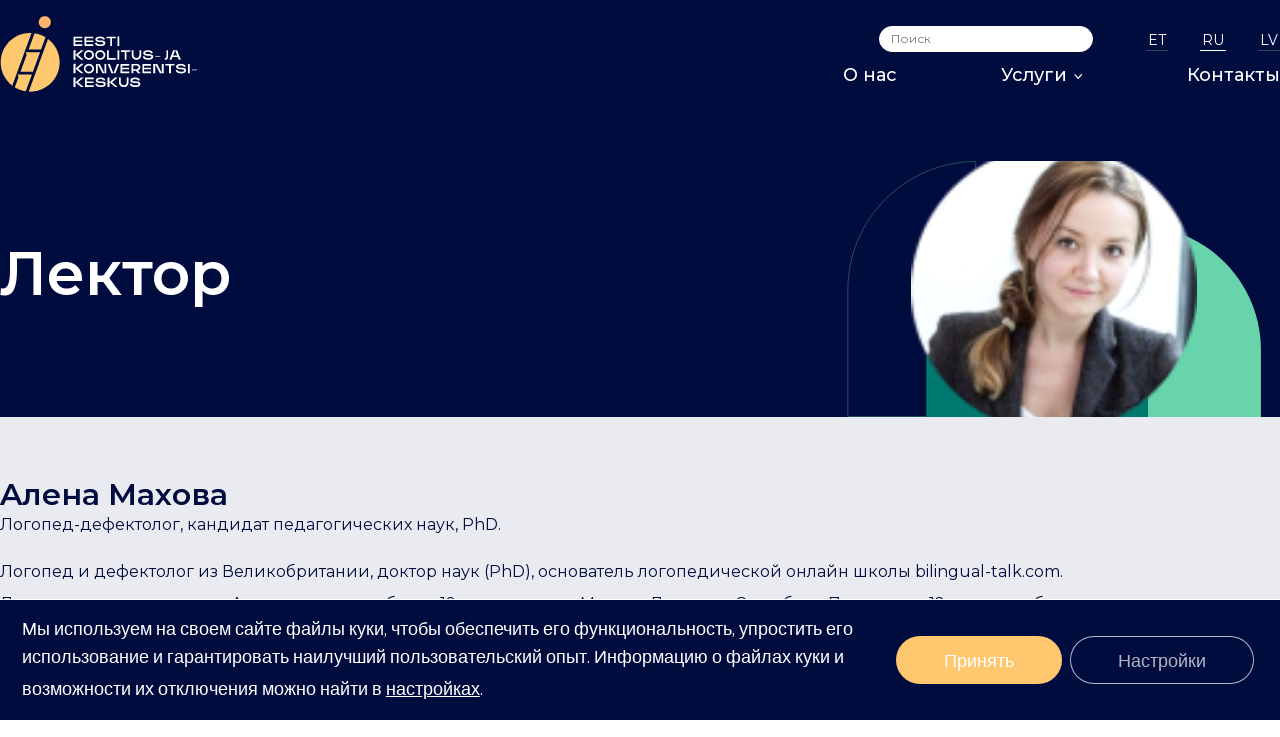

--- FILE ---
content_type: text/html; charset=UTF-8
request_url: https://eestikonverentsikeskus.ee/ru/speaker/alena-mahova/
body_size: 19028
content:
<!doctype html>
<html lang="ru-RU">
    <head>
        <link rel='dns-prefetch' href='//eestikonverentsikeskus.ee' />
        <link rel='dns-prefetch' href='//eestikonverentsikeskus.sendsmaily.net/' />
        <link rel='dns-prefetch' href='//media.sendsmaily.net/' />
        <link rel='dns-prefetch' href='//fonts.googleapis.com' />
        <link rel='dns-prefetch' href='//fonts.gstatic.com' />
        <link rel='dns-prefetch' href='//connect.facebook.net' />
        <link rel='dns-prefetch' href='//goo.gl' />
        <link rel='dns-prefetch' href='//www.facebook.com' />
        <link rel='dns-prefetch' href='//www.instagram.com' />
        <link rel='dns-prefetch' href='//www.youtube.com' />
        <link rel='dns-prefetch' href='//www.linkedin.com' />
        <link rel='dns-prefetch' href='//wordpress.org' />
        
        <meta charset="utf-8">
        <meta http-equiv="X-UA-Compatible" content="IE=edge">
        <title>Aлена Махова Archives - Eesti Koolitus- ja Konverentsikeskus</title>
        <meta name="HandheldFriendly" content="True">
        <meta name="MobileOptimized" content="320">
        <meta name="viewport" content="width=device-width, initial-scale=1"/>
        
        
        <!-- favicons -->
        <meta name="msapplication-TileColor" content="#20509d">
        <meta name="theme-color" content="#20509d">
        <!-- /favicons -->

        <link as="style" href='https://fonts.googleapis.com/css?family=Raleway:300,400,500,600,700' rel="preload prefetch stylesheet" crossorigin="anonymous">
        <link as="style" href='https://fonts.googleapis.com/css?family=Montserrat:300,400,500,600,700' rel="preload prefetch stylesheet" crossorigin="anonymous">
        <link as="style" href='https://fonts.googleapis.com/css?family=Syne:300,400,500,600,700,800' rel="preload prefetch stylesheet" crossorigin="anonymous">

        <meta name='robots' content='index, follow, max-image-preview:large, max-snippet:-1, max-video-preview:-1' />
	<style>img:is([sizes="auto" i], [sizes^="auto," i]) { contain-intrinsic-size: 3000px 1500px }</style>
	<link rel="alternate" hreflang="ru" href="https://eestikonverentsikeskus.ee/ru/speaker/alena-mahova/" />

	<!-- This site is optimized with the Yoast SEO plugin v25.0 - https://yoast.com/wordpress/plugins/seo/ -->
	<link rel="canonical" href="https://eestikonverentsikeskus.ee/ru/speaker/alena-mahova/" />
	<meta property="og:locale" content="ru_RU" />
	<meta property="og:type" content="article" />
	<meta property="og:title" content="Aлена Махова Archives - Eesti Koolitus- ja Konverentsikeskus" />
	<meta property="og:description" content="Логопед и дефектолог из Великобритании, доктор наук (PhD), основатель логопедической онлайн школы bilingual-talk.com. Логопедическая практика Алены составляет более 19 лет в городах: Москва, Лондон и Эдинбург. Последние 12 лет она работает с билингвами. Помогла заговорить и преодолеть речевые нарушения более 600 детям из разных стран: Россия, Украина, Великобритания, США, Канада, Австралия, Франция, Италия, Германия, Венгрия, Южная Корея, Япония, Ирландия. Образование: Московский педагогический государственный университет (МПГУ, 2007г.), диплом с отличием по специальностям: учитель-логопед и учитель-олигофренопедагог. Комбинация знаний и практического опыта в обеих областях и опыт работы с двуязычными детьми позволяют Алене диагностировать проблемы развития речи, связанные как с психологическими, так и с физиологическими особенностями детей. Закончила аспирантуру Московского педагогического государственного университета. В 2012 году защитила диссертацию по теме «Коррекционная педагогическая работа по формированию речи и социальных отношений у детей в возрасте 5-6 лет», за что ей была присуждена ученая степень кандидата педагогических наук. В Московский институт психоанализа получила дополнительное образование по специальности &#8212; нейрологопедия. Автор многочисленных научных публикаций на темы логопедии и билингвистики." />
	<meta property="og:url" content="https://eestikonverentsikeskus.ee/ru/speaker/alena-mahova/" />
	<meta property="og:site_name" content="Eesti Koolitus- ja Konverentsikeskus" />
	<meta name="twitter:card" content="summary_large_image" />
	<script type="application/ld+json" class="yoast-schema-graph">{"@context":"https://schema.org","@graph":[{"@type":"CollectionPage","@id":"https://eestikonverentsikeskus.ee/ru/speaker/alena-mahova/","url":"https://eestikonverentsikeskus.ee/ru/speaker/alena-mahova/","name":"Aлена Махова Archives - Eesti Koolitus- ja Konverentsikeskus","isPartOf":{"@id":"https://eestikonverentsikeskus.ee/#website"},"breadcrumb":{"@id":"https://eestikonverentsikeskus.ee/ru/speaker/alena-mahova/#breadcrumb"},"inLanguage":"ru-RU"},{"@type":"BreadcrumbList","@id":"https://eestikonverentsikeskus.ee/ru/speaker/alena-mahova/#breadcrumb","itemListElement":[{"@type":"ListItem","position":1,"name":"Home","item":"https://eestikonverentsikeskus.ee/ru/"},{"@type":"ListItem","position":2,"name":"Aлена Махова"}]},{"@type":"WebSite","@id":"https://eestikonverentsikeskus.ee/#website","url":"https://eestikonverentsikeskus.ee/","name":"Eesti Koolitus- ja Konverentsikeskus","description":"Korraldab koolitusi, seminare ja konverentse","publisher":{"@id":"https://eestikonverentsikeskus.ee/#organization"},"potentialAction":[{"@type":"SearchAction","target":{"@type":"EntryPoint","urlTemplate":"https://eestikonverentsikeskus.ee/?s={search_term_string}"},"query-input":{"@type":"PropertyValueSpecification","valueRequired":true,"valueName":"search_term_string"}}],"inLanguage":"ru-RU"},{"@type":"Organization","@id":"https://eestikonverentsikeskus.ee/#organization","name":"Eesti Koolitus ja Konverentsikeskus","url":"https://eestikonverentsikeskus.ee/","logo":{"@type":"ImageObject","inLanguage":"ru-RU","@id":"https://eestikonverentsikeskus.ee/#/schema/logo/image/","url":"https://eestikonverentsikeskus.ee/wp-content/uploads/2021/03/eesti-koolitus-ja-konverentsikeskus.png","contentUrl":"https://eestikonverentsikeskus.ee/wp-content/uploads/2021/03/eesti-koolitus-ja-konverentsikeskus.png","width":681,"height":315,"caption":"Eesti Koolitus ja Konverentsikeskus"},"image":{"@id":"https://eestikonverentsikeskus.ee/#/schema/logo/image/"},"sameAs":["https://www.facebook.com/eestikonverentsikeskus","https://www.instagram.com/eesti_konverentsikeskus/","https://ee.linkedin.com/company/eesti-koolitus-ja-konverentsikeskus","https://studio.youtube.com/channel/UCdb3UwpdaBOkuuo5YytVV9g"]}]}</script>
	<!-- / Yoast SEO plugin. -->


<link rel='dns-prefetch' href='//www.google.com' />
<link rel='dns-prefetch' href='//fonts.googleapis.com' />
<link href='http://fonts.googleapis.com' rel='preconnect' />
<link href='//fonts.gstatic.com' crossorigin='' rel='preconnect' />
<link rel='stylesheet' id='notices-css' href='https://eestikonverentsikeskus.ee/wp-content/uploads/hummingbird-assets/37758dbc571e4a4edc03dc827e1b077a.css' type='text/css' media='all' />
<style id='classic-theme-styles-inline-css' type='text/css'>
/*! This file is auto-generated */
.wp-block-button__link{color:#fff;background-color:#32373c;border-radius:9999px;box-shadow:none;text-decoration:none;padding:calc(.667em + 2px) calc(1.333em + 2px);font-size:1.125em}.wp-block-file__button{background:#32373c;color:#fff;text-decoration:none}
</style>
<style id='global-styles-inline-css' type='text/css'>
:root{--wp--preset--aspect-ratio--square: 1;--wp--preset--aspect-ratio--4-3: 4/3;--wp--preset--aspect-ratio--3-4: 3/4;--wp--preset--aspect-ratio--3-2: 3/2;--wp--preset--aspect-ratio--2-3: 2/3;--wp--preset--aspect-ratio--16-9: 16/9;--wp--preset--aspect-ratio--9-16: 9/16;--wp--preset--color--black: #000000;--wp--preset--color--cyan-bluish-gray: #abb8c3;--wp--preset--color--white: #ffffff;--wp--preset--color--pale-pink: #f78da7;--wp--preset--color--vivid-red: #cf2e2e;--wp--preset--color--luminous-vivid-orange: #ff6900;--wp--preset--color--luminous-vivid-amber: #fcb900;--wp--preset--color--light-green-cyan: #7bdcb5;--wp--preset--color--vivid-green-cyan: #00d084;--wp--preset--color--pale-cyan-blue: #8ed1fc;--wp--preset--color--vivid-cyan-blue: #0693e3;--wp--preset--color--vivid-purple: #9b51e0;--wp--preset--gradient--vivid-cyan-blue-to-vivid-purple: linear-gradient(135deg,rgba(6,147,227,1) 0%,rgb(155,81,224) 100%);--wp--preset--gradient--light-green-cyan-to-vivid-green-cyan: linear-gradient(135deg,rgb(122,220,180) 0%,rgb(0,208,130) 100%);--wp--preset--gradient--luminous-vivid-amber-to-luminous-vivid-orange: linear-gradient(135deg,rgba(252,185,0,1) 0%,rgba(255,105,0,1) 100%);--wp--preset--gradient--luminous-vivid-orange-to-vivid-red: linear-gradient(135deg,rgba(255,105,0,1) 0%,rgb(207,46,46) 100%);--wp--preset--gradient--very-light-gray-to-cyan-bluish-gray: linear-gradient(135deg,rgb(238,238,238) 0%,rgb(169,184,195) 100%);--wp--preset--gradient--cool-to-warm-spectrum: linear-gradient(135deg,rgb(74,234,220) 0%,rgb(151,120,209) 20%,rgb(207,42,186) 40%,rgb(238,44,130) 60%,rgb(251,105,98) 80%,rgb(254,248,76) 100%);--wp--preset--gradient--blush-light-purple: linear-gradient(135deg,rgb(255,206,236) 0%,rgb(152,150,240) 100%);--wp--preset--gradient--blush-bordeaux: linear-gradient(135deg,rgb(254,205,165) 0%,rgb(254,45,45) 50%,rgb(107,0,62) 100%);--wp--preset--gradient--luminous-dusk: linear-gradient(135deg,rgb(255,203,112) 0%,rgb(199,81,192) 50%,rgb(65,88,208) 100%);--wp--preset--gradient--pale-ocean: linear-gradient(135deg,rgb(255,245,203) 0%,rgb(182,227,212) 50%,rgb(51,167,181) 100%);--wp--preset--gradient--electric-grass: linear-gradient(135deg,rgb(202,248,128) 0%,rgb(113,206,126) 100%);--wp--preset--gradient--midnight: linear-gradient(135deg,rgb(2,3,129) 0%,rgb(40,116,252) 100%);--wp--preset--font-size--small: 13px;--wp--preset--font-size--medium: 20px;--wp--preset--font-size--large: 36px;--wp--preset--font-size--x-large: 42px;--wp--preset--spacing--20: 0.44rem;--wp--preset--spacing--30: 0.67rem;--wp--preset--spacing--40: 1rem;--wp--preset--spacing--50: 1.5rem;--wp--preset--spacing--60: 2.25rem;--wp--preset--spacing--70: 3.38rem;--wp--preset--spacing--80: 5.06rem;--wp--preset--shadow--natural: 6px 6px 9px rgba(0, 0, 0, 0.2);--wp--preset--shadow--deep: 12px 12px 50px rgba(0, 0, 0, 0.4);--wp--preset--shadow--sharp: 6px 6px 0px rgba(0, 0, 0, 0.2);--wp--preset--shadow--outlined: 6px 6px 0px -3px rgba(255, 255, 255, 1), 6px 6px rgba(0, 0, 0, 1);--wp--preset--shadow--crisp: 6px 6px 0px rgba(0, 0, 0, 1);}:where(.is-layout-flex){gap: 0.5em;}:where(.is-layout-grid){gap: 0.5em;}body .is-layout-flex{display: flex;}.is-layout-flex{flex-wrap: wrap;align-items: center;}.is-layout-flex > :is(*, div){margin: 0;}body .is-layout-grid{display: grid;}.is-layout-grid > :is(*, div){margin: 0;}:where(.wp-block-columns.is-layout-flex){gap: 2em;}:where(.wp-block-columns.is-layout-grid){gap: 2em;}:where(.wp-block-post-template.is-layout-flex){gap: 1.25em;}:where(.wp-block-post-template.is-layout-grid){gap: 1.25em;}.has-black-color{color: var(--wp--preset--color--black) !important;}.has-cyan-bluish-gray-color{color: var(--wp--preset--color--cyan-bluish-gray) !important;}.has-white-color{color: var(--wp--preset--color--white) !important;}.has-pale-pink-color{color: var(--wp--preset--color--pale-pink) !important;}.has-vivid-red-color{color: var(--wp--preset--color--vivid-red) !important;}.has-luminous-vivid-orange-color{color: var(--wp--preset--color--luminous-vivid-orange) !important;}.has-luminous-vivid-amber-color{color: var(--wp--preset--color--luminous-vivid-amber) !important;}.has-light-green-cyan-color{color: var(--wp--preset--color--light-green-cyan) !important;}.has-vivid-green-cyan-color{color: var(--wp--preset--color--vivid-green-cyan) !important;}.has-pale-cyan-blue-color{color: var(--wp--preset--color--pale-cyan-blue) !important;}.has-vivid-cyan-blue-color{color: var(--wp--preset--color--vivid-cyan-blue) !important;}.has-vivid-purple-color{color: var(--wp--preset--color--vivid-purple) !important;}.has-black-background-color{background-color: var(--wp--preset--color--black) !important;}.has-cyan-bluish-gray-background-color{background-color: var(--wp--preset--color--cyan-bluish-gray) !important;}.has-white-background-color{background-color: var(--wp--preset--color--white) !important;}.has-pale-pink-background-color{background-color: var(--wp--preset--color--pale-pink) !important;}.has-vivid-red-background-color{background-color: var(--wp--preset--color--vivid-red) !important;}.has-luminous-vivid-orange-background-color{background-color: var(--wp--preset--color--luminous-vivid-orange) !important;}.has-luminous-vivid-amber-background-color{background-color: var(--wp--preset--color--luminous-vivid-amber) !important;}.has-light-green-cyan-background-color{background-color: var(--wp--preset--color--light-green-cyan) !important;}.has-vivid-green-cyan-background-color{background-color: var(--wp--preset--color--vivid-green-cyan) !important;}.has-pale-cyan-blue-background-color{background-color: var(--wp--preset--color--pale-cyan-blue) !important;}.has-vivid-cyan-blue-background-color{background-color: var(--wp--preset--color--vivid-cyan-blue) !important;}.has-vivid-purple-background-color{background-color: var(--wp--preset--color--vivid-purple) !important;}.has-black-border-color{border-color: var(--wp--preset--color--black) !important;}.has-cyan-bluish-gray-border-color{border-color: var(--wp--preset--color--cyan-bluish-gray) !important;}.has-white-border-color{border-color: var(--wp--preset--color--white) !important;}.has-pale-pink-border-color{border-color: var(--wp--preset--color--pale-pink) !important;}.has-vivid-red-border-color{border-color: var(--wp--preset--color--vivid-red) !important;}.has-luminous-vivid-orange-border-color{border-color: var(--wp--preset--color--luminous-vivid-orange) !important;}.has-luminous-vivid-amber-border-color{border-color: var(--wp--preset--color--luminous-vivid-amber) !important;}.has-light-green-cyan-border-color{border-color: var(--wp--preset--color--light-green-cyan) !important;}.has-vivid-green-cyan-border-color{border-color: var(--wp--preset--color--vivid-green-cyan) !important;}.has-pale-cyan-blue-border-color{border-color: var(--wp--preset--color--pale-cyan-blue) !important;}.has-vivid-cyan-blue-border-color{border-color: var(--wp--preset--color--vivid-cyan-blue) !important;}.has-vivid-purple-border-color{border-color: var(--wp--preset--color--vivid-purple) !important;}.has-vivid-cyan-blue-to-vivid-purple-gradient-background{background: var(--wp--preset--gradient--vivid-cyan-blue-to-vivid-purple) !important;}.has-light-green-cyan-to-vivid-green-cyan-gradient-background{background: var(--wp--preset--gradient--light-green-cyan-to-vivid-green-cyan) !important;}.has-luminous-vivid-amber-to-luminous-vivid-orange-gradient-background{background: var(--wp--preset--gradient--luminous-vivid-amber-to-luminous-vivid-orange) !important;}.has-luminous-vivid-orange-to-vivid-red-gradient-background{background: var(--wp--preset--gradient--luminous-vivid-orange-to-vivid-red) !important;}.has-very-light-gray-to-cyan-bluish-gray-gradient-background{background: var(--wp--preset--gradient--very-light-gray-to-cyan-bluish-gray) !important;}.has-cool-to-warm-spectrum-gradient-background{background: var(--wp--preset--gradient--cool-to-warm-spectrum) !important;}.has-blush-light-purple-gradient-background{background: var(--wp--preset--gradient--blush-light-purple) !important;}.has-blush-bordeaux-gradient-background{background: var(--wp--preset--gradient--blush-bordeaux) !important;}.has-luminous-dusk-gradient-background{background: var(--wp--preset--gradient--luminous-dusk) !important;}.has-pale-ocean-gradient-background{background: var(--wp--preset--gradient--pale-ocean) !important;}.has-electric-grass-gradient-background{background: var(--wp--preset--gradient--electric-grass) !important;}.has-midnight-gradient-background{background: var(--wp--preset--gradient--midnight) !important;}.has-small-font-size{font-size: var(--wp--preset--font-size--small) !important;}.has-medium-font-size{font-size: var(--wp--preset--font-size--medium) !important;}.has-large-font-size{font-size: var(--wp--preset--font-size--large) !important;}.has-x-large-font-size{font-size: var(--wp--preset--font-size--x-large) !important;}
:where(.wp-block-post-template.is-layout-flex){gap: 1.25em;}:where(.wp-block-post-template.is-layout-grid){gap: 1.25em;}
:where(.wp-block-columns.is-layout-flex){gap: 2em;}:where(.wp-block-columns.is-layout-grid){gap: 2em;}
:root :where(.wp-block-pullquote){font-size: 1.5em;line-height: 1.6;}
</style>
<link rel='stylesheet' id='responsive-lightbox-nivo_lightbox-css-css' href='https://eestikonverentsikeskus.ee/wp-content/uploads/hummingbird-assets/ea415da2840979082fc98670d55367e2.css' type='text/css' media='all' />
<link rel='stylesheet' id='responsive-lightbox-nivo_lightbox-css-d-css' href='https://eestikonverentsikeskus.ee/wp-content/uploads/hummingbird-assets/0fbe2eba7e0112112ecb9cc885f777ca.css' type='text/css' media='all' />
<link rel='stylesheet' id='googleFonts-css' href='https://fonts.googleapis.com/css?family=Lato%3A300%2C400%2C700%2C400italic%2C700italic&#038;ver=6.8.1' type='text/css' media='all' />
<link rel='stylesheet' id='ekkk-new-style-css' href='https://eestikonverentsikeskus.ee/wp-content/uploads/hummingbird-assets/9ddccb8c9dbf99ebbd752223463b864c.css' type='text/css' media='' />
<link rel='stylesheet' id='moove_gdpr_frontend-css' href='https://eestikonverentsikeskus.ee/wp-content/uploads/hummingbird-assets/f7a1d6bdd814b1b0b383f44d4205ad3c.css' type='text/css' media='all' />
<style id='moove_gdpr_frontend-inline-css' type='text/css'>
				#moove_gdpr_cookie_modal .moove-gdpr-modal-content .moove-gdpr-tab-main h3.tab-title, 
				#moove_gdpr_cookie_modal .moove-gdpr-modal-content .moove-gdpr-tab-main span.tab-title,
				#moove_gdpr_cookie_modal .moove-gdpr-modal-content .moove-gdpr-modal-left-content #moove-gdpr-menu li a, 
				#moove_gdpr_cookie_modal .moove-gdpr-modal-content .moove-gdpr-modal-left-content #moove-gdpr-menu li button,
				#moove_gdpr_cookie_modal .moove-gdpr-modal-content .moove-gdpr-modal-left-content .moove-gdpr-branding-cnt a,
				#moove_gdpr_cookie_modal .moove-gdpr-modal-content .moove-gdpr-modal-footer-content .moove-gdpr-button-holder a.mgbutton, 
				#moove_gdpr_cookie_modal .moove-gdpr-modal-content .moove-gdpr-modal-footer-content .moove-gdpr-button-holder button.mgbutton,
				#moove_gdpr_cookie_modal .cookie-switch .cookie-slider:after, 
				#moove_gdpr_cookie_modal .cookie-switch .slider:after, 
				#moove_gdpr_cookie_modal .switch .cookie-slider:after, 
				#moove_gdpr_cookie_modal .switch .slider:after,
				#moove_gdpr_cookie_info_bar .moove-gdpr-info-bar-container .moove-gdpr-info-bar-content p, 
				#moove_gdpr_cookie_info_bar .moove-gdpr-info-bar-container .moove-gdpr-info-bar-content p a,
				#moove_gdpr_cookie_info_bar .moove-gdpr-info-bar-container .moove-gdpr-info-bar-content a.mgbutton, 
				#moove_gdpr_cookie_info_bar .moove-gdpr-info-bar-container .moove-gdpr-info-bar-content button.mgbutton,
				#moove_gdpr_cookie_modal .moove-gdpr-modal-content .moove-gdpr-tab-main .moove-gdpr-tab-main-content h1, 
				#moove_gdpr_cookie_modal .moove-gdpr-modal-content .moove-gdpr-tab-main .moove-gdpr-tab-main-content h2, 
				#moove_gdpr_cookie_modal .moove-gdpr-modal-content .moove-gdpr-tab-main .moove-gdpr-tab-main-content h3, 
				#moove_gdpr_cookie_modal .moove-gdpr-modal-content .moove-gdpr-tab-main .moove-gdpr-tab-main-content h4, 
				#moove_gdpr_cookie_modal .moove-gdpr-modal-content .moove-gdpr-tab-main .moove-gdpr-tab-main-content h5, 
				#moove_gdpr_cookie_modal .moove-gdpr-modal-content .moove-gdpr-tab-main .moove-gdpr-tab-main-content h6,
				#moove_gdpr_cookie_modal .moove-gdpr-modal-content.moove_gdpr_modal_theme_v2 .moove-gdpr-modal-title .tab-title,
				#moove_gdpr_cookie_modal .moove-gdpr-modal-content.moove_gdpr_modal_theme_v2 .moove-gdpr-tab-main h3.tab-title, 
				#moove_gdpr_cookie_modal .moove-gdpr-modal-content.moove_gdpr_modal_theme_v2 .moove-gdpr-tab-main span.tab-title,
				#moove_gdpr_cookie_modal .moove-gdpr-modal-content.moove_gdpr_modal_theme_v2 .moove-gdpr-branding-cnt a {
				 	font-weight: inherit				}
			#moove_gdpr_cookie_modal,#moove_gdpr_cookie_info_bar,.gdpr_cookie_settings_shortcode_content{font-family:inherit}#moove_gdpr_save_popup_settings_button{background-color:#373737;color:#fff}#moove_gdpr_save_popup_settings_button:hover{background-color:#000}#moove_gdpr_cookie_info_bar .moove-gdpr-info-bar-container .moove-gdpr-info-bar-content a.mgbutton,#moove_gdpr_cookie_info_bar .moove-gdpr-info-bar-container .moove-gdpr-info-bar-content button.mgbutton{background-color:#ffc76e}#moove_gdpr_cookie_modal .moove-gdpr-modal-content .moove-gdpr-modal-footer-content .moove-gdpr-button-holder a.mgbutton,#moove_gdpr_cookie_modal .moove-gdpr-modal-content .moove-gdpr-modal-footer-content .moove-gdpr-button-holder button.mgbutton,.gdpr_cookie_settings_shortcode_content .gdpr-shr-button.button-green{background-color:#ffc76e;border-color:#ffc76e}#moove_gdpr_cookie_modal .moove-gdpr-modal-content .moove-gdpr-modal-footer-content .moove-gdpr-button-holder a.mgbutton:hover,#moove_gdpr_cookie_modal .moove-gdpr-modal-content .moove-gdpr-modal-footer-content .moove-gdpr-button-holder button.mgbutton:hover,.gdpr_cookie_settings_shortcode_content .gdpr-shr-button.button-green:hover{background-color:#fff;color:#ffc76e}#moove_gdpr_cookie_modal .moove-gdpr-modal-content .moove-gdpr-modal-close i,#moove_gdpr_cookie_modal .moove-gdpr-modal-content .moove-gdpr-modal-close span.gdpr-icon{background-color:#ffc76e;border:1px solid #ffc76e}#moove_gdpr_cookie_info_bar span.change-settings-button.focus-g,#moove_gdpr_cookie_info_bar span.change-settings-button:focus,#moove_gdpr_cookie_info_bar button.change-settings-button.focus-g,#moove_gdpr_cookie_info_bar button.change-settings-button:focus{-webkit-box-shadow:0 0 1px 3px #ffc76e;-moz-box-shadow:0 0 1px 3px #ffc76e;box-shadow:0 0 1px 3px #ffc76e}#moove_gdpr_cookie_modal .moove-gdpr-modal-content .moove-gdpr-modal-close i:hover,#moove_gdpr_cookie_modal .moove-gdpr-modal-content .moove-gdpr-modal-close span.gdpr-icon:hover,#moove_gdpr_cookie_info_bar span[data-href]>u.change-settings-button{color:#ffc76e}#moove_gdpr_cookie_modal .moove-gdpr-modal-content .moove-gdpr-modal-left-content #moove-gdpr-menu li.menu-item-selected a span.gdpr-icon,#moove_gdpr_cookie_modal .moove-gdpr-modal-content .moove-gdpr-modal-left-content #moove-gdpr-menu li.menu-item-selected button span.gdpr-icon{color:inherit}#moove_gdpr_cookie_modal .moove-gdpr-modal-content .moove-gdpr-modal-left-content #moove-gdpr-menu li a span.gdpr-icon,#moove_gdpr_cookie_modal .moove-gdpr-modal-content .moove-gdpr-modal-left-content #moove-gdpr-menu li button span.gdpr-icon{color:inherit}#moove_gdpr_cookie_modal .gdpr-acc-link{line-height:0;font-size:0;color:transparent;position:absolute}#moove_gdpr_cookie_modal .moove-gdpr-modal-content .moove-gdpr-modal-close:hover i,#moove_gdpr_cookie_modal .moove-gdpr-modal-content .moove-gdpr-modal-left-content #moove-gdpr-menu li a,#moove_gdpr_cookie_modal .moove-gdpr-modal-content .moove-gdpr-modal-left-content #moove-gdpr-menu li button,#moove_gdpr_cookie_modal .moove-gdpr-modal-content .moove-gdpr-modal-left-content #moove-gdpr-menu li button i,#moove_gdpr_cookie_modal .moove-gdpr-modal-content .moove-gdpr-modal-left-content #moove-gdpr-menu li a i,#moove_gdpr_cookie_modal .moove-gdpr-modal-content .moove-gdpr-tab-main .moove-gdpr-tab-main-content a:hover,#moove_gdpr_cookie_info_bar.moove-gdpr-dark-scheme .moove-gdpr-info-bar-container .moove-gdpr-info-bar-content a.mgbutton:hover,#moove_gdpr_cookie_info_bar.moove-gdpr-dark-scheme .moove-gdpr-info-bar-container .moove-gdpr-info-bar-content button.mgbutton:hover,#moove_gdpr_cookie_info_bar.moove-gdpr-dark-scheme .moove-gdpr-info-bar-container .moove-gdpr-info-bar-content a:hover,#moove_gdpr_cookie_info_bar.moove-gdpr-dark-scheme .moove-gdpr-info-bar-container .moove-gdpr-info-bar-content button:hover,#moove_gdpr_cookie_info_bar.moove-gdpr-dark-scheme .moove-gdpr-info-bar-container .moove-gdpr-info-bar-content span.change-settings-button:hover,#moove_gdpr_cookie_info_bar.moove-gdpr-dark-scheme .moove-gdpr-info-bar-container .moove-gdpr-info-bar-content button.change-settings-button:hover,#moove_gdpr_cookie_info_bar.moove-gdpr-dark-scheme .moove-gdpr-info-bar-container .moove-gdpr-info-bar-content u.change-settings-button:hover,#moove_gdpr_cookie_info_bar span[data-href]>u.change-settings-button,#moove_gdpr_cookie_info_bar.moove-gdpr-dark-scheme .moove-gdpr-info-bar-container .moove-gdpr-info-bar-content a.mgbutton.focus-g,#moove_gdpr_cookie_info_bar.moove-gdpr-dark-scheme .moove-gdpr-info-bar-container .moove-gdpr-info-bar-content button.mgbutton.focus-g,#moove_gdpr_cookie_info_bar.moove-gdpr-dark-scheme .moove-gdpr-info-bar-container .moove-gdpr-info-bar-content a.focus-g,#moove_gdpr_cookie_info_bar.moove-gdpr-dark-scheme .moove-gdpr-info-bar-container .moove-gdpr-info-bar-content button.focus-g,#moove_gdpr_cookie_info_bar.moove-gdpr-dark-scheme .moove-gdpr-info-bar-container .moove-gdpr-info-bar-content a.mgbutton:focus,#moove_gdpr_cookie_info_bar.moove-gdpr-dark-scheme .moove-gdpr-info-bar-container .moove-gdpr-info-bar-content button.mgbutton:focus,#moove_gdpr_cookie_info_bar.moove-gdpr-dark-scheme .moove-gdpr-info-bar-container .moove-gdpr-info-bar-content a:focus,#moove_gdpr_cookie_info_bar.moove-gdpr-dark-scheme .moove-gdpr-info-bar-container .moove-gdpr-info-bar-content button:focus,#moove_gdpr_cookie_info_bar.moove-gdpr-dark-scheme .moove-gdpr-info-bar-container .moove-gdpr-info-bar-content span.change-settings-button.focus-g,span.change-settings-button:focus,button.change-settings-button.focus-g,button.change-settings-button:focus,#moove_gdpr_cookie_info_bar.moove-gdpr-dark-scheme .moove-gdpr-info-bar-container .moove-gdpr-info-bar-content u.change-settings-button.focus-g,#moove_gdpr_cookie_info_bar.moove-gdpr-dark-scheme .moove-gdpr-info-bar-container .moove-gdpr-info-bar-content u.change-settings-button:focus{color:#ffc76e}#moove_gdpr_cookie_modal .moove-gdpr-branding.focus-g span,#moove_gdpr_cookie_modal .moove-gdpr-modal-content .moove-gdpr-tab-main a.focus-g{color:#ffc76e}#moove_gdpr_cookie_modal.gdpr_lightbox-hide{display:none}
</style>
<link rel='stylesheet' id='startertheme-stylesheet-css' href='https://eestikonverentsikeskus.ee/wp-content/themes/ekkk/assets/css6/styles.min.css?ver=1719767200' type='text/css' media='' />
<script type="text/javascript" src="https://eestikonverentsikeskus.ee/wp-includes/js/jquery/jquery.min.js?ver=3.7.1" id="jquery-core-js"></script>
<script type="text/javascript" src="https://eestikonverentsikeskus.ee/wp-includes/js/jquery/jquery-migrate.min.js?ver=3.4.1" id="jquery-migrate-js"></script>
<script type="text/javascript" src="https://eestikonverentsikeskus.ee/wp-content/plugins/responsive-lightbox-lite/assets/nivo-lightbox/nivo-lightbox.min.js?ver=6.8.1" id="responsive-lightbox-nivo_lightbox-js"></script>
<script type="text/javascript" id="responsive-lightbox-lite-script-js-extra">
/* <![CDATA[ */
var rllArgs = {"script":"nivo_lightbox","selector":"lightbox","custom_events":""};
/* ]]> */
</script>
<script type="text/javascript" src="https://eestikonverentsikeskus.ee/wp-content/plugins/responsive-lightbox-lite/assets/inc/script.js?ver=6.8.1" id="responsive-lightbox-lite-script-js"></script>
<link rel="https://api.w.org/" href="https://eestikonverentsikeskus.ee/ru/wp-json/" />
        <script type="text/javascript">
            var jQueryMigrateHelperHasSentDowngrade = false;

			window.onerror = function( msg, url, line, col, error ) {
				// Break out early, do not processing if a downgrade reqeust was already sent.
				if ( jQueryMigrateHelperHasSentDowngrade ) {
					return true;
                }

				var xhr = new XMLHttpRequest();
				var nonce = '36ba3f1b05';
				var jQueryFunctions = [
					'andSelf',
					'browser',
					'live',
					'boxModel',
					'support.boxModel',
					'size',
					'swap',
					'clean',
					'sub',
                ];
				var match_pattern = /\)\.(.+?) is not a function/;
                var erroredFunction = msg.match( match_pattern );

                // If there was no matching functions, do not try to downgrade.
                if ( null === erroredFunction || typeof erroredFunction !== 'object' || typeof erroredFunction[1] === "undefined" || -1 === jQueryFunctions.indexOf( erroredFunction[1] ) ) {
                    return true;
                }

                // Set that we've now attempted a downgrade request.
                jQueryMigrateHelperHasSentDowngrade = true;

				xhr.open( 'POST', 'https://eestikonverentsikeskus.ee/wp-admin/admin-ajax.php' );
				xhr.setRequestHeader( 'Content-Type', 'application/x-www-form-urlencoded' );
				xhr.onload = function () {
					var response,
                        reload = false;

					if ( 200 === xhr.status ) {
                        try {
                        	response = JSON.parse( xhr.response );

                        	reload = response.data.reload;
                        } catch ( e ) {
                        	reload = false;
                        }
                    }

					// Automatically reload the page if a deprecation caused an automatic downgrade, ensure visitors get the best possible experience.
					if ( reload ) {
						location.reload();
                    }
				};

				xhr.send( encodeURI( 'action=jquery-migrate-downgrade-version&_wpnonce=' + nonce ) );

				// Suppress error alerts in older browsers
				return true;
			}
        </script>

		<script type="text/javascript">
        var ajaxurl = "https://eestikonverentsikeskus.ee/wp-admin/admin-ajax.php";
    </script><link rel="icon" href="https://eestikonverentsikeskus.ee/wp-content/uploads/2023/09/favicon.png" sizes="32x32" />
<link rel="icon" href="https://eestikonverentsikeskus.ee/wp-content/uploads/2023/09/favicon.png" sizes="192x192" />
<link rel="apple-touch-icon" href="https://eestikonverentsikeskus.ee/wp-content/uploads/2023/09/favicon.png" />
<meta name="msapplication-TileImage" content="https://eestikonverentsikeskus.ee/wp-content/uploads/2023/09/favicon.png" />
		<style type="text/css" id="wp-custom-css">
			.gallery LI A IMG {
    height: auto;
}
/* hack for https://eestikonverentsikeskus.ee/sisekoolitused/ not to capitalize submit button */
#gform_wrapper_93 .gform_footer input[type=submit] {
	text-transform: none;
}
.framed #wpadminbar {
	display: none;
}
.framed #cookie-notice {
	display: none!important;
}
.framed #cookie-notice .cookie-notice-container {
	display: none!important;
}
.framed .gform_body UL.gfield_checkbox {
	margin-bottom: 0;
	margin-top: 0;
}

.framed .gform_body UL.gfield_checkbox > LI {
	margin-bottom: 0;
}

@media only screen and (max-width: 759px) {
	.framed .gfield_checkbox li label {
		line-height: unset!important;
	}
}

@media only screen and (min-width: 759px) {
	.footer-btn #discount01 {
		display: flex;
    align-items: center;
		width: 335px;
		min-height: 80px;
		font-size: 17px;
		padding-left: 120px!important;
		padding-right: 10px;
		text-align: left;
		background-color: #360b12;
		border-color: #ffdb1d;
	}
	.footer-btn #discount01:before {
		content: "-30%";
		font-size: 38px;
		margin-top: -10px;
		top: unset; left: 18px;
	}
	.footer-btn #discount01.ico-percentage:before {
		content: "-30%"!important;
		font-weight:bold;
	}
}

@media only screen and (max-width: 758px) {
	.footer-btn #discount01 {
		display: flex;
    align-items: center;
		justify-content: center;
		width: 100%;

		font-size: 16px;
		padding-left: 0px!important;
		padding: 40px 0 12px 0;
		text-align: center;
		background-color: #360b12;
		border-color: #ffdb1d;
	}
	.footer-btn #discount01:before {
		content: "-30%";
		font-size: 32px;
		left: 50%;
		top: 13px; left: unset;
	}
	.footer-btn #discount01.ico-percentage:before {
		content: "-30%"!important;
		font-weight:bold;
	}
}



.event-single a.btn-main {
		font-size: 17px;
		margin-top: 25px;
		padding: 12px 15px 12px 65px;
		padding-left: 120px!important;
	  width:330px;
		background-color: #360b12;
		border-color: #ffdb1d;
}
.event-single a.btn-main:before {
		content: "-30%"!important;
		font-size: 38px;
		font-weight: bold;
		top: 18px;
		left: 18px
}
@media only screen and (max-width: 480px) {
	.event-single a.btn-main {
		font-size: 16px;
		margin-top: 25px;
		width: auto;
		min-width: 260px;
		padding: 55px 15px 15px 55px;
		padding-left: 20px!important;
		background-color: #360b12;
		border-color: #ffdb1d;
}
.event-single a.btn-main:before {
		content: "-30%"!important;
		font-size: 38px;
		font-weight: bold;
		top: 20px;
		left: 20px
}
}

.newsletter-inside .gfield_checkbox {
	margin: 0;
}

.newsletter-inside .gfield_checkbox LI {
	margin-bottom: 0;
}


.event-item__type__sale{
	position: absolute;
   right:-15px;
    top: 20px;
    display: inline-block;
    text-transform: uppercase;
	width: 50%
    /*font-weight: 700;*/
}
.pic_right{
	margin-right: -122px;
}
.pic_right .img-right img{
	margin-top: 35px;
}
@media only screen and (max-width: 989px){
	.pic_right.decktop{
    display: none;
}
.img-right.mobil{
		min-width: 260px;
    width: auto;
	}
}
@media only screen and (min-width: 990px){
.img-right.mobil{
		display: none;
	}
}

/* EAS LOGO MOBILE, DESKTOP */
#boxzilla-overlay, .boxzilla-overlay {
    display: none!important;
}

.boxzilla.boxzilla-bottom-right {
    right: auto!important;
		padding:15px!important;
}

@media only screen and (min-width: 990px){
.boxzilla.boxzilla-bottom-right{
		display: none!important;
	}
}

@media only screen and (max-width: 990px){
.boxzilla.boxzilla-bottom-left{
		display: none!important;
	}
}

.boxzilla.boxzilla-bottom-left {
padding: 15px!important;
}

.boxzilla-container.boxzilla-bottom-right-container { 
	display: flex; 
	align-content: center; 
	justify-content: center; 
}

footer.padding-bottom-none {
	padding-bottom: 0px;
}
.successful-company-logo {
	width: 170px;
}
.gfield_visibility_hidden {
    display: none;
}
/* hack for iPhone search being too wide (due search input font-size less than 16px) */
@media only screen and (max-width: 800px){
	.header-ekkk .header-search input {
		font-size: 16px !important;
	}
}
.qsm_quiz_processing_box {
	display: none !important;
}

/* Moove GDPR Cookie Compliance styles fix */
#moove_gdpr_cookie_info_bar {
	min-height: 120px;
	display: flex;
	justify-content: center;
	align-items: center;
}
#moove_gdpr_cookie_info_bar .moove-gdpr-info-bar-container .moove-gdpr-info-bar-content {
	justify-content: center;
}
#moove_gdpr_cookie_info_bar .moove-gdpr-cookie-notice {
	width: 65%;
}
#moove_gdpr_cookie_info_bar .moove-gdpr-info-bar-container .moove-gdpr-info-bar-content button.mgbutton,
#moove_gdpr_cookie_info_bar .moove-gdpr-info-bar-container .moove-gdpr-info-bar-content p {
	font-size: 18px;
	line-height: 28px;
}
#moove_gdpr_cookie_info_bar .moove-gdpr-cookie-notice button.change-settings-button {
	vertical-align: initial;
}
#moove_gdpr_cookie_info_bar .moove-gdpr-info-bar-container .moove-gdpr-info-bar-content button.mgbutton {
	height: 48px;
	padding: 0 48px;
}
#moove_gdpr_cookie_info_bar .moove-gdpr-info-bar-container .moove-gdpr-info-bar-content {
	padding: 0;
	font-size: 18px;
}
#moove_gdpr_cookie_info_bar .moove-gdpr-info-bar-container {
	padding: 0;
	display: initial;
	position: initial;
}
#moove_gdpr_cookie_modal button {
	height: 51px;
	line-height: 20px;
}
#moove_gdpr_cookie_modal .moove-gdpr-branding-cnt {
	display: none;
}
#moove_gdpr_cookie_modal .cookie-switch .cookie-slider, #moove_gdpr_cookie_modal .switch .cookie-slider {
	background-color: #000C3E;
}
#moove_gdpr_cookie_modal .cookie-switch .cookie-slider:after, #moove_gdpr_cookie_modal .cookie-switch .slider:after {
	color: #000C3E;
}

#moove_gdpr_cookie_info_bar.moove-gdpr-dark-scheme, 
#moove_gdpr_cookie_modal .moove-gdpr-modal-left-content {
	background-color: #000C3E !important;
}
#moove_gdpr_cookie_modal .cookie-switch input:checked+.cookie-slider:after, #moove_gdpr_cookie_modal .cookie-switch input:checked+.slider:after {
	color: #FFC76E;
}

#moove_gdpr_cookie_modal .cookie-switch input:checked+.cookie-slider {
	background-color: #ffc76e;
}
#moove_gdpr_cookie_modal .moove-gdpr-modal-content .moove-gdpr-modal-left-content #moove-gdpr-menu li.menu-item-selected button {
	background-color: #1a265c;
	border-color: #1a265c;
	color: #FFC76E;
}
#moove_gdpr_cookie_modal .moove-gdpr-modal-content .moove-gdpr-modal-left-content #moove-gdpr-menu li button {
	color: #1a265c;
}
#moove_gdpr_cookie_modal .moove-gdpr-modal-content .moove-gdpr-modal-left-content #moove-gdpr-menu li button:hover {
	background-color: #1a265c;
	border-color: #1a265c;
	color: #FFC76E;
}
@media only screen and (max-width: 767px) {
	#moove_gdpr_cookie_info_bar .moove-gdpr-cookie-notice {
		width: 100%;
		padding: 5px 10px 0 10px !important
	}
	#moove_gdpr_cookie_info_bar .moove-gdpr-button-holder {
		justify-content: center;
	}
}
.case-sidebar .charleft {
	font-size: 14px;
    line-height: 19.5px !important;
    font-weight: 400;
    color: #000C3E;
    font-family: Montserrat, sans-serif;
	padding-left: 22px;
    margin-top: 4px;
}
#moove_gdpr_cookie_modal .moove-gdpr-modal-content .moove-gdpr-modal-left-content #moove-gdpr-menu { 
	font-weight: bold;
}



.gform_price_text{
	font-size: 16px !important;
	margin-top: -30px !important;
}
.promocode{
	margin-bottom: 30px !important;
	margin-top: 30px !important;
}

/* for new About us image */
/* 12 - est, 47 - rus, 48 - lat */
#post-48 .content-banner img,
#post-47 .content-banner img,
#post-12 .content-banner img {
    height: 725px;
    object-position: 0 -25px;
}

@media only screen and (max-width: 767px) {
	#post-48 .content-banner img,
	#post-47 .content-banner img,
	#post-12 .content-banner img {
    height: auto;
    object-position: top;
		object-fit: contain;
	}
	#post-48 .content-banner,
	#post-47 .content-banner,
	#post-12 .content-banner {
		position: relative;
	}
	#post-48 .content-banner::after,
	#post-47 .content-banner::after,
	#post-12 .content-banner::after {
		content: "";
		z-index: 100;
		position: absolute;
		bottom: 0;
		left: 0;
		width: 100%;
		height: 30%;
		background: -webkit-linear-gradient(bottom, rgba(0, 12, 62, 0), rgba(0, 12, 62, 0.9));
		background: -o-linear-gradient(bottom, rgba(0, 12, 62, 0), rgba(0, 12, 62, 0.9)));
		background: -moz-linear-gradient(bottom, rgba(0, 12, 62, 0), rgba(0, 12, 62, 0.9));
		background: linear-gradient(to bottom, rgba(255, 255, 255, 0), rgba(255, 255, 255, 0.9));
	}
	#post-48 .ekkk-content,
	#post-47 .ekkk-content,
	#post-12 .ekkk-content {
		padding-top: 50px
	}
}		</style>
		    </head>
    <body class="" itemscope itemtype="http://schema.org/WebPage">
                
        <div class="supported ru">
                        <header class="header-ekkk" itemscope itemtype="http://schema.org/WPHeader">
                <div class="header-container">
                    <div class="header-left">
                        <div class="mobile-header-top">
                            <a href="https://eestikonverentsikeskus.ee/ru/" rel="nofollow" class="logo" itemscope itemtype="http://schema.org/Organization">
                                <img class="ekkk-logo" src="https://eestikonverentsikeskus.ee/wp-content/themes/ekkk/assets/img/logo-valge-ja-kollasega-2.svg" alt="" srcset="">
                            </a>
                            <a id="mobile-search-button">
                                <img class="" src="https://eestikonverentsikeskus.ee/wp-content/themes/ekkk/assets/img/Otsi.svg" alt="" srcset="">
                            </a>
                            <a id="mobile-header-hamburger">
                                <img class="" src="https://eestikonverentsikeskus.ee/wp-content/themes/ekkk/assets/img/burger.svg" alt="" srcset="">
                            </a>
                            <a id="mobile-header-hamburger-close">
                                <img class="" src="https://eestikonverentsikeskus.ee/wp-content/themes/ekkk/assets/img/Close_x.svg" alt="" srcset="">
                            </a>
                        </div>
                        
                        <div class="mobile-header-bottom">
                            <div class="header-search">
                                <form role="search" method="get" id="searchform" action="https://eestikonverentsikeskus.ee/ru/">
                                    <div class="searchinput-container">
                                        <input type='hidden' name='lang' value='ru' />                                        <input type="text" id="autocomplete" class="search-input" name="s" autocomplete="off" placeholder="Поиск" >
                                        <button type="submit" id="searchsubmit" class="ico-arrow-right"></button>
                                    </div>
                                </form>
                            </div>
                            <a id="mobile-search-close">
                                <img class="" src="https://eestikonverentsikeskus.ee/wp-content/themes/ekkk/assets/img/Close_x.svg" alt="" srcset="">
                            </a>
                        </div>
                    </div>
                    <div class="header-navigation">
                        <div class="header-row1">
                            <div class="header-search">
                                <form role="search" method="get" id="searchform" action="https://eestikonverentsikeskus.ee/ru/">
                                    <div class="searchinput-container">
                                        <input type='hidden' name='lang' value='ru' />                                        <input type="text" id="autocomplete" class="search-input" name="s" autocomplete="off" placeholder="Поиск" >
                                        <button type="submit" id="searchsubmit" class="ico-arrow-right"></button>
                                    </div>
                                </form>
                            </div>
                            
<ul class="languages">
<li class=""><a href=https://eestikonverentsikeskus.ee/>ET</a></li>
<li class="active"><a href=https://eestikonverentsikeskus.ee/ru/speaker/alena-mahova/>RU</a></li>
<li class=""><a href=https://eestikonverentsikeskus.ee/lv/>LV</a></li>
</ul>
                        </div>
                        <div class="header-row2">
                            <nav role="navigation" class="header-menu" itemscope itemtype="http://schema.org/SiteNavigationElement">
                                <div class="menu-ekkk-peamenuu-ru-container"><ul id="menu-ekkk-peamenuu-ru" class="header-menu"><li id="menu-item-3735" class="menu-item menu-item-type-post_type menu-item-object-page menu-item-3735"><hr class="menu-divider"></hr><a href="https://eestikonverentsikeskus.ee/ru/about-us-ru-2/">О нас<img class="arrow-down-img" src="https://eestikonverentsikeskus.ee/wp-content/themes/ekkk/assets/img/arrow-down.svg"></a></li>
<li id="menu-item-45065" class="menu-item menu-item-type-custom menu-item-object-custom menu-item-has-children menu-item-45065"><hr class="menu-divider"></hr><a>Услуги<img class="arrow-down-img" src="https://eestikonverentsikeskus.ee/wp-content/themes/ekkk/assets/img/arrow-down.svg"></a>
<ul class="sub-menu">
	<li id="menu-item-45068" class="menu-item menu-item-type-custom menu-item-object-custom menu-item-45068"><hr class="menu-divider"></hr><a href="/ru/#webinar">Вебинары<img class="arrow-down-img" src="https://eestikonverentsikeskus.ee/wp-content/themes/ekkk/assets/img/arrow-down.svg"></a></li>
	<li id="menu-item-45069" class="menu-item menu-item-type-custom menu-item-object-custom menu-item-45069"><hr class="menu-divider"></hr><a href="/ru/#devprogram">Учебный курс<img class="arrow-down-img" src="https://eestikonverentsikeskus.ee/wp-content/themes/ekkk/assets/img/arrow-down.svg"></a></li>
	<li id="menu-item-67345" class="menu-item menu-item-type-custom menu-item-object-custom menu-item-67345"><hr class="menu-divider"></hr><a href="/ru/#conference">Конференции<img class="arrow-down-img" src="https://eestikonverentsikeskus.ee/wp-content/themes/ekkk/assets/img/arrow-down.svg"></a></li>
	<li id="menu-item-45334" class="menu-item menu-item-type-custom menu-item-object-custom menu-item-45334"><hr class="menu-divider"></hr><a href="/ru/#online">Видео-записи<img class="arrow-down-img" src="https://eestikonverentsikeskus.ee/wp-content/themes/ekkk/assets/img/arrow-down.svg"></a></li>
	<li id="menu-item-45338" class="menu-item menu-item-type-post_type menu-item-object-page menu-item-45338"><hr class="menu-divider"></hr><a href="https://eestikonverentsikeskus.ee/ru/vnutrennee-obuchenije/">Внутреннее обучение<img class="arrow-down-img" src="https://eestikonverentsikeskus.ee/wp-content/themes/ekkk/assets/img/arrow-down.svg"></a></li>
	<li id="menu-item-45340" class="menu-item menu-item-type-post_type menu-item-object-page menu-item-45340"><hr class="menu-divider"></hr><a href="https://eestikonverentsikeskus.ee/ru/eriuritused/">Организация мероприятий<img class="arrow-down-img" src="https://eestikonverentsikeskus.ee/wp-content/themes/ekkk/assets/img/arrow-down.svg"></a></li>
</ul>
</li>
<li id="menu-item-45224" class="menu-item menu-item-type-post_type menu-item-object-page menu-item-45224"><hr class="menu-divider"></hr><a href="https://eestikonverentsikeskus.ee/ru/kontakt-ru/">Контакты<img class="arrow-down-img" src="https://eestikonverentsikeskus.ee/wp-content/themes/ekkk/assets/img/arrow-down.svg"></a></li>
</ul></div>                            </nav>
                            <div class="header-contact-block">
                                <a href="tel:+372 608 0848" id="footer-tel">
                                    <span>
                                        Telefon: +372 608 0848
                                    </span>
                                </a>
                                <a href="mailto:info@eestikonverentsikeskus.ee" id="footer-email">
                                    <span>
                                        info@eestikonverentsikeskus.ee
                                    </span>
                                </a>
                                <a href="https://goo.gl/maps/DegUmjVkeaa7BWkU6" id="footer-address" target="_blank">
                                    <span>
                                        Keemia 4 / Endla 69, Tallinn
                                    </span>
                                </a>
                            </div>
                        </div>
                    </div>
                </div>
                                    
            </header>
            <div class="ekkk-popup">
                <div class="ekkk-popup-background"></div>
                <section class="ekkk-popup-container">
                    <div class="ekkk-popup-bottom-container">
                        <div class="ekkk-popup-bottom-elements">
                            <div class="ekkk-popup-outer-block"></div>
                            <img class="ekkk-popup-phone-image" src="https://eestikonverentsikeskus.ee/wp-content/themes/ekkk/assets/img/ekkk-popup-phone-image.png" alt="">
                            <div class="ekkk-popup-green-block"></div>
                            <div class="ekkk-popup-text-top">
                                <h2>Эстонский центр обучения и конференций обновился как внешне, так и по содержанию!</h2>
                                <div class="ekkk-popup-close">
                                    <div class="ekkk-popup-close-cross1"></div>
                                    <div class="ekkk-popup-close-cross2"></div>
                                </div>
                            </div>
                            <div class="ekkk-popup-bottom">
                                <span class="ekkk-popup-text-bottom">Мы искренне рады, что теперь можем более профессионально и технологично поддерживать вас в ваших проектах обучения! Приятного просмотра!</span>
                            </div>
                        </div>
                    </div>
                </section>
            </div>
<main role="main" itemscope itemprop="mainContentOfPage" itemtype="http://schema.org/Blog" class="content">
        <section class="title-section ekkk-section">
        <div class="title-container ekkk-container blog-container">
            <div class="title-left">
                <h1>Лектор</h1>
            </div>
            <div class="title-right speaker-title-right">
                <img class="speaker-image-background" src="https://eestikonverentsikeskus.ee/wp-content/themes/ekkk/assets/img/speaker-image.svg">
                                <img class="speaker-image" src="https://eestikonverentsikeskus.ee/wp-content/uploads/2022/08/Alena-Makhova-110.png" alt="Aлена Махова">
                            </div>
        </div>
    </section>
    <div class="speaker-content-container">
        <div class="speaker-content-left">
            <section class="speaker-information-section ekkk-section">
                <div class="speaker-information-container ekkk-container event-container">
                    <div class="container-background speaker-information-background"></div>
                    <div class="speaker-information">
                        <h2>Aлена Махова</h2>
                        <span class="speaker-company-name">Логопед-дефектолог, кандидат педагогических наук, PhD.</span>
                        <p>Логопед и дефектолог из Великобритании, доктор наук (PhD), основатель логопедической онлайн школы bilingual-talk.com. Логопедическая практика Алены составляет более 19 лет в городах: Москва, Лондон и Эдинбург. Последние 12 лет она работает с билингвами. Помогла заговорить и преодолеть речевые нарушения более 600 детям из разных стран: Россия, Украина, Великобритания, США, Канада, Австралия, Франция, Италия, Германия, Венгрия, Южная Корея, Япония, Ирландия.
Образование: Московский педагогический государственный университет (МПГУ, 2007г.),  диплом с отличием по специальностям: учитель-логопед и учитель-олигофренопедагог. Комбинация знаний и практического опыта в обеих областях и опыт работы с двуязычными детьми позволяют Алене диагностировать проблемы развития речи, связанные как с психологическими, так и с физиологическими особенностями детей.
Закончила аспирантуру Московского педагогического государственного университета. В 2012 году защитила диссертацию по теме «Коррекционная педагогическая работа по формированию речи и социальных отношений у детей в возрасте 5-6 лет», за что ей была присуждена ученая степень кандидата педагогических наук.
В Московский институт психоанализа получила дополнительное образование по специальности - нейрологопедия. Автор многочисленных научных публикаций на темы логопедии и билингвистики.</p>
                    </div>
                </div>
            </section>
            <div style="margin-top: 100px;"></div>                                    </div>
            </section>
        </div>
                                <aside class="empty-sidebar"></aside>
                        </div>
            <section class="content-section ekkk-section speaker-banner-section">
                <div class="page-container content-container ekkk-container">
                                    </div>
            </section>
                <section class="additional-events-new ekkk-section">
                    <div class="additional-events-new__container ekkk-container">
                                                        <h2 class="similar-events-title">Обучения по этой же теме</h2>
                                <div class="case-similar-events-grid">
                                
        <a href="https://eestikonverentsikeskus.ee/ru/obuchenie/case_event_test/" class="ekkk-event-card conference img-top   ">
            <img src="https://eestikonverentsikeskus.ee/wp-content/themes/ekkk/assets/css/ekkk_event_thumb_placeholder.jpg">
            <div class="ekkk-event-content">
                <h3 class="ekkk-event-title">RU test event  &#8212; do not remove, do not make public</h3>
                <div class="ekkk-event-button">Регистрация</div>
                <svg class="event-bubble" xmlns="http://www.w3.org/2000/svg" xmlns:xlink="http://www.w3.org/1999/xlink" viewBox="0 0 400 400" height="152" width="152">
                    <defs>
                        <path d="M50,200A150,150 0 1 1350,200A150,150 0 1 150,200M200,200" id="textcircle" />
                    </defs>
                    <text class="event-bubble-type event-bubble-text" dx="0" dy="0" word-spacing="8" letter-spacing="0">
                        <textPath xlink:href="#textcircle">Kонференция</textPath>
                    </text>
                    <text class="event-bubble-date event-bubble-text" x="50%" y="52%" dominant-baseline="middle" text-anchor="middle" word-spacing="8" letter-spacing="-3">
                        05.10
                    </text>
                </svg>
            </div>
        </a>
    
        <a href="https://eestikonverentsikeskus.ee/ru/event/logoped-dlja-bilingvov-v-estonii/" class="ekkk-event-card devprogram img-top-left   ">
            <img src="https://eestikonverentsikeskus.ee/wp-content/uploads/2022/06/Logoped1-600x450.jpg">
            <div class="ekkk-event-content">
                <h3 class="ekkk-event-title">Диагностика и коррекция речевых нарушений у детей &#8212; билингвов</h3>
                <div class="ekkk-event-button">Регистрация</div>
                <svg class="event-bubble" xmlns="http://www.w3.org/2000/svg" xmlns:xlink="http://www.w3.org/1999/xlink" viewBox="0 0 400 400" height="152" width="152">
                    <defs>
                        <path d="M50,200A150,150 0 1 1350,200A150,150 0 1 150,200M200,200" id="textcircle" />
                    </defs>
                    <text class="event-bubble-type event-bubble-text" dx="0" dy="0" word-spacing="8" letter-spacing="0">
                        <textPath xlink:href="#textcircle">Учебный курс</textPath>
                    </text>
                    <text class="event-bubble-date event-bubble-text" x="50%" y="52%" dominant-baseline="middle" text-anchor="middle" word-spacing="8" letter-spacing="-3">
                        02.05
                    </text>
                </svg>
            </div>
        </a>
                        </div>
                </section>
<script type="text/javascript">
var confirmationExist = document.getElementsByClassName('gform_confirmation_message');
var errorExists = document.getElementsByClassName('gform_validation_error');

window.onload = function () {
        window.scrollTo(0, 0);
    if(confirmationExist.length !== 0 || errorExists.length !== 0){
        jQuery('html, body').animate({scrollTop: jQuery(".speaker-sidebar").offset().top -115}, 2000);
    }
};

</script>
</main>
<footer class="footer-ekkk" role="contentinfo" itemscope itemtype="http://schema.org/WPFooter">
    <section class="discount-section">
        <div class="discount-container">
            <a id="footerDiscount" class="" data-lightbox-type="iframe" href="https://eestikonverentsikeskus.ee/ru/nashi-lgotnye-predlozhenija/">
                <h3 class="ekkk-small-title">
                    Подпишись и получи скидку                    <span>-30%</span>
                </h3>
            </a>
            <script>
                jQuery(document).ready(function(){
                    jQuery('#footerDiscount').nivoLightbox({
                        afterHideLightbox: function() {
                            jQuery(".nivo-lightbox-overlay").remove();
                        }
                    });
                });
            </script>
        </div>
    </section>
    <div class="footer-container">
        <div class="footer-top">
            <div class="footer-logo footer-menus">
                <a href="https://eestikonverentsikeskus.ee/ru/" rel="nofollow" class="logo" itemscope itemtype="http://schema.org/Organization">
                    <img class="ekkk-logo" src="https://eestikonverentsikeskus.ee/wp-content/themes/ekkk/assets/img/logo-valge-ja-kollasega-2.svg" alt="" srcset="">
                </a>
            </div>
            <div class="footer-menu1 footer-menus">
                <nav role="navigation" class="footer-menu" itemscope itemtype="http://schema.org/SiteNavigationElement">
                    <div class="menu-ekkk-jalusmenuu1-ru-container"><ul id="menu-ekkk-jalusmenuu1-ru" class=""><li id="menu-item-45149" class="menu-item menu-item-type-custom menu-item-object-custom menu-item-45149"><hr class="menu-divider"></hr><a href="https://www.eestikonverentsikeskus.ee/ru/#course">Обучения в зале<img class="arrow-down-img" src="https://eestikonverentsikeskus.ee/wp-content/themes/ekkk/assets/img/arrow-down.svg"></a></li>
<li id="menu-item-45150" class="menu-item menu-item-type-custom menu-item-object-custom menu-item-45150"><hr class="menu-divider"></hr><a href="https://www.eestikonverentsikeskus.ee/ru/#webinar">Вебинары<img class="arrow-down-img" src="https://eestikonverentsikeskus.ee/wp-content/themes/ekkk/assets/img/arrow-down.svg"></a></li>
<li id="menu-item-45151" class="menu-item menu-item-type-custom menu-item-object-custom menu-item-45151"><hr class="menu-divider"></hr><a href="https://www.eestikonverentsikeskus.ee/ru/#devprogram">Учебный курсы<img class="arrow-down-img" src="https://eestikonverentsikeskus.ee/wp-content/themes/ekkk/assets/img/arrow-down.svg"></a></li>
<li id="menu-item-45153" class="menu-item menu-item-type-custom menu-item-object-custom menu-item-45153"><hr class="menu-divider"></hr><a href="https://www.eestikonverentsikeskus.ee/ru/#conference">Конференции<img class="arrow-down-img" src="https://eestikonverentsikeskus.ee/wp-content/themes/ekkk/assets/img/arrow-down.svg"></a></li>
<li id="menu-item-45155" class="menu-item menu-item-type-custom menu-item-object-custom menu-item-45155"><hr class="menu-divider"></hr><a href="https://www.eestikonverentsikeskus.ee/ru/#online">Видео-записи<img class="arrow-down-img" src="https://eestikonverentsikeskus.ee/wp-content/themes/ekkk/assets/img/arrow-down.svg"></a></li>
</ul></div>                </nav>
            </div>
            <div class="footer-menu2 footer-menus">
                <nav role="navigation" class="footer-menu" itemscope itemtype="http://schema.org/SiteNavigationElement">
                    <div class="menu-ekkk-jalusmenuu2-ru-container"><ul id="menu-ekkk-jalusmenuu2-ru" class=""><li id="menu-item-45205" class="menu-item menu-item-type-post_type menu-item-object-page menu-item-45205"><hr class="menu-divider"></hr><a href="https://eestikonverentsikeskus.ee/ru/vnutrennee-obuchenije/">Внутреннее обучение<img class="arrow-down-img" src="https://eestikonverentsikeskus.ee/wp-content/themes/ekkk/assets/img/arrow-down.svg"></a></li>
<li id="menu-item-45219" class="menu-item menu-item-type-post_type menu-item-object-page menu-item-45219"><hr class="menu-divider"></hr><a href="https://eestikonverentsikeskus.ee/ru/about-us-ru-2/">О нас<img class="arrow-down-img" src="https://eestikonverentsikeskus.ee/wp-content/themes/ekkk/assets/img/arrow-down.svg"></a></li>
<li class="menu-item menu-item-type-post_type menu-item-object-page menu-item-45224"><hr class="menu-divider"></hr><a href="https://eestikonverentsikeskus.ee/ru/kontakt-ru/">Контакты<img class="arrow-down-img" src="https://eestikonverentsikeskus.ee/wp-content/themes/ekkk/assets/img/arrow-down.svg"></a></li>
</ul></div>                </nav>
            </div>
            <div class="footer-menu3 footer-menus">
            <nav role="navigation" class="footer-menu" itemscope itemtype="http://schema.org/SiteNavigationElement">
                    <div class="menu-ekkk-jalusmenuu3-ru-container"><ul id="menu-ekkk-jalusmenuu3-ru" class=""><li id="menu-item-45233" class="menu-item menu-item-type-post_type menu-item-object-page menu-item-45233"><hr class="menu-divider"></hr><a href="https://eestikonverentsikeskus.ee/ru/kasutustingimused-rus/">Условия использования<img class="arrow-down-img" src="https://eestikonverentsikeskus.ee/wp-content/themes/ekkk/assets/img/arrow-down.svg"></a></li>
<li id="menu-item-60639" class="menu-item menu-item-type-post_type menu-item-object-page menu-item-60639"><hr class="menu-divider"></hr><a href="https://eestikonverentsikeskus.ee/ru/obrabotka-personalnyh-dannyh/">Обработка персональных данных<img class="arrow-down-img" src="https://eestikonverentsikeskus.ee/wp-content/themes/ekkk/assets/img/arrow-down.svg"></a></li>
<li id="menu-item-45246" class="menu-item menu-item-type-post_type menu-item-object-page menu-item-45246"><hr class="menu-divider"></hr><a href="https://eestikonverentsikeskus.ee/ru/kvaliteedi-alused/">Основы обеспечения качества<img class="arrow-down-img" src="https://eestikonverentsikeskus.ee/wp-content/themes/ekkk/assets/img/arrow-down.svg"></a></li>
<li id="menu-item-45252" class="menu-item menu-item-type-post_type menu-item-object-page menu-item-45252"><hr class="menu-divider"></hr><a href="https://eestikonverentsikeskus.ee/ru/archive/">Архив тренингов<img class="arrow-down-img" src="https://eestikonverentsikeskus.ee/wp-content/themes/ekkk/assets/img/arrow-down.svg"></a></li>
</ul></div>                </nav>
            </div>
        </div>
        <div class="footer-bottom">
            <div class="footer-contact">
				<div class="footer-contact-block">
									<span>
						<strong>Eesti Koolitus- ja Konverentsikeskus<br><br>Delfi Meedia AS</strong>
						<br>
						<a href="https://maps.app.goo.gl/b2v2EiwGrPD8718c6" id="footer-address" target="_blank">
							<span>
								Narva mnt 13, 10151 Tallinn							</span>
						</a>
						<a href="mailto:info@eestikonverentsikeskus.ee" id="footer-email">
							<span>
								info@eestikonverentsikeskus.ee
							</span>
						</a>
						<a href="tel:+372 608 0848" id="footer-tel">
							<span>
								Telefon: +372 608 0848
							</span>
						</a>
						Registrikood: 10586863<br>
						KMKR: EE100576146
					</span>
                </div>
                                <div class="footer-reliable-company">
                    <a href="https://eestikonverentsikeskus.ee/ru/reliable-company/"><img class="successful-company-logo" src="https://eestikonverentsikeskus.ee/wp-content/themes/ekkk/assets/img/usaldusvaarsuse-margis-infopank-RUS.png"></a>
                </div>
                            </div>
            <div class="footer-right">
                <div class="footer-rights">
                    <span>© Авторские права 2025. Все права принадлежат Эстонскому центру обучения</span>
                </div>
                <div class="footer-socials">
                    <a class="ekkk-social ekkk-facebook" href="https://www.facebook.com/eestikonverentsikeskus/" target="_blank">
                        <img class="" src="https://eestikonverentsikeskus.ee/wp-content/themes/ekkk/assets/img/facebook_social.svg" alt="" srcset="">
                    </a>
                    <a class="ekkk-social ekkk-youtube" href="https://www.youtube.com/@eestikoolitus-jakonverents7467" target="_blank">
                        <img class="" src="https://eestikonverentsikeskus.ee/wp-content/themes/ekkk/assets/img/youtube_social.svg" alt="" srcset="">
                    </a>
                    <a class="ekkk-social ekkk-linkedin" href="https://www.linkedin.com/company/eesti-koolitus-ja-konverentsikeskus/" target="_blank">
                        <img class="" src="https://eestikonverentsikeskus.ee/wp-content/themes/ekkk/assets/img/linkedin_social.svg" alt="" srcset="">
                    </a>
                    <a class="ekkk-social ekkk-instagram" href="https://www.instagram.com/eesti_konverentsikeskus/" target="_blank">
                        <img class="" src="https://eestikonverentsikeskus.ee/wp-content/themes/ekkk/assets/img/instagram_social.svg" alt="" srcset="">
                    </a>
                </div>
            </div>
            
        </div>
    </div>
</footer>
		</div>
		<div class="notsupported">
			<p class="logo"><a href="#"><img src="https://eestikonverentsikeskus.ee/wp-content/themes/ekkk/assets/css/logo01.png" alt="" /></a></p>
			<p>
				<b>Tähelepanu!</b> Teie veebilehtiseja ei vasta kodulehe külastamiseks vajalikele nõuetele. Palun vahetage veebilehitsejat või seadet, millega te veebilehte sirvite.
			</p>
			<p>
				<b>Attention!</b>Your browser does not meet the neccessary requirements to visit this website. Please change browser or device that you are using to browse web.
			</p>
        </div>
        
		<script type="speculationrules">
{"prefetch":[{"source":"document","where":{"and":[{"href_matches":"\/ru\/*"},{"not":{"href_matches":["\/wp-*.php","\/wp-admin\/*","\/wp-content\/uploads\/*","\/wp-content\/*","\/wp-content\/plugins\/*","\/wp-content\/themes\/ekkk\/*","\/ru\/*\\?(.+)"]}},{"not":{"selector_matches":"a[rel~=\"nofollow\"]"}},{"not":{"selector_matches":".no-prefetch, .no-prefetch a"}}]},"eagerness":"conservative"}]}
</script>

  <!--copyscapeskip-->
  <aside id="moove_gdpr_cookie_info_bar" class="moove-gdpr-info-bar-hidden moove-gdpr-align-center moove-gdpr-dark-scheme gdpr_infobar_postion_bottom" aria-label="GDPR Cookie Banner" style="display: none;">
    <div class="moove-gdpr-info-bar-container">
      <div class="moove-gdpr-info-bar-content">
        
<div class="moove-gdpr-cookie-notice">
  <p>Мы используем на своем сайте файлы куки, чтобы обеспечить его функциональность, упростить его использование и гарантировать наилучший пользовательский опыт. Информацию о файлах куки и возможности их отключения можно найти в <button  aria-haspopup="true" data-href="#moove_gdpr_cookie_modal" class="change-settings-button">настройках</button>.</p>
</div>
<!--  .moove-gdpr-cookie-notice -->        
<div class="moove-gdpr-button-holder">
		  <button class="mgbutton moove-gdpr-infobar-allow-all gdpr-fbo-0" aria-label="Принять" >Принять</button>
	  				<button class="mgbutton moove-gdpr-infobar-settings-btn change-settings-button gdpr-fbo-2" aria-haspopup="true" data-href="#moove_gdpr_cookie_modal" aria-label="Настройки">Настройки</button>
			</div>
<!--  .button-container -->      </div>
      <!-- moove-gdpr-info-bar-content -->
    </div>
    <!-- moove-gdpr-info-bar-container -->
  </aside>
  <!-- #moove_gdpr_cookie_info_bar -->
  <!--/copyscapeskip-->
<script type="text/javascript" id="ekkk-script-js-extra">
/* <![CDATA[ */
var global_variables = {"lang":"ru","ajax_url":"https:\/\/eestikonverentsikeskus.ee\/wp-admin\/admin-ajax.php"};
/* ]]> */
</script>
<script type="text/javascript" src="https://eestikonverentsikeskus.ee/wp-content/themes/ekkk/assets/js/scripts_ekkk.min.js?ver=1768567496" id="ekkk-script-js"></script>
<script type="text/javascript" id="gforms_recaptcha_recaptcha-js-extra">
/* <![CDATA[ */
var gforms_recaptcha_recaptcha_strings = {"site_key":"6LcVuMcqAAAAAD2viKJM8DMmzePx5VDteVDTMWTL","ajaxurl":"https:\/\/eestikonverentsikeskus.ee\/wp-admin\/admin-ajax.php","nonce":"e0a210ca8a"};
/* ]]> */
</script>
<script type="text/javascript" src="https://www.google.com/recaptcha/api.js?render=6LcVuMcqAAAAAD2viKJM8DMmzePx5VDteVDTMWTL&amp;ver=1.6.0" id="gforms_recaptcha_recaptcha-js"></script>
<script type="text/javascript" id="gforms_recaptcha_recaptcha-js-after">
/* <![CDATA[ */
(function($){grecaptcha.ready(function(){$('.grecaptcha-badge').css('visibility','hidden');});})(jQuery);
/* ]]> */
</script>
<script type="text/javascript" id="moove_gdpr_frontend-js-extra">
/* <![CDATA[ */
var moove_frontend_gdpr_scripts = {"ajaxurl":"https:\/\/eestikonverentsikeskus.ee\/wp-admin\/admin-ajax.php","post_id":"","plugin_dir":"https:\/\/eestikonverentsikeskus.ee\/wp-content\/plugins\/gdpr-cookie-compliance","show_icons":"all","is_page":"","ajax_cookie_removal":"false","strict_init":"2","enabled_default":{"third_party":0,"advanced":0},"geo_location":"false","force_reload":"true","is_single":"","hide_save_btn":"false","current_user":"0","cookie_expiration":"365","script_delay":"2000","close_btn_action":"1","close_btn_rdr":"","scripts_defined":"{\"cache\":true,\"header\":\"\",\"body\":\"\",\"footer\":\"\",\"thirdparty\":{\"header\":\"\\t\\t\\t\\t<!-- Google tag (gtag.js) - Google Analytics 4 -->\\n\\t\\t\\t\\t<script data-gdpr src=\\\"https:\\\/\\\/www.googletagmanager.com\\\/gtag\\\/js?id=G-633X22T48B\\\" data-type=\\\"gdpr-integration\\\"><\\\/script>\\n\\t\\t\\t\\t<script data-gdpr data-type=\\\"gdpr-integration\\\">\\n\\t\\t\\t\\t  window.dataLayer = window.dataLayer || [];\\n\\t\\t\\t\\t  function gtag(){dataLayer.push(arguments);}\\n\\t\\t\\t\\t  gtag('js', new Date());\\n\\n\\t\\t\\t\\t  gtag('config', 'G-633X22T48B');\\n\\t\\t\\t\\t<\\\/script>\\n\\t\\t\\t\\t\\t\\t\\t\\t<!-- Google Tag Manager -->\\n\\t\\t\\t\\t<script data-gdpr data-type=\\\"gdpr-integration\\\">(function(w,d,s,l,i){w[l]=w[l]||[];w[l].push({'gtm.start':\\n\\t\\t\\t\\tnew Date().getTime(),event:'gtm.js'});var f=d.getElementsByTagName(s)[0],\\n\\t\\t\\t\\tj=d.createElement(s),dl=l!='dataLayer'?'&l='+l:'';j.async=true;j.src=\\n\\t\\t\\t\\t'https:\\\/\\\/www.googletagmanager.com\\\/gtm.js?id='+i+dl;f.parentNode.insertBefore(j,f);\\n\\t\\t\\t\\t})(window,document,'script','dataLayer','GTM-TJJPS8MP');<\\\/script>\\n\\t\\t\\t\\t<!-- End Google Tag Manager -->\\n\\t\\t\\t\\t\",\"body\":\"\\t\\t\\t\\t<!-- Google Tag Manager (noscript) -->\\n\\t\\t\\t\\t<noscript data-type=\\\"gdpr-integration\\\"><iframe src=\\\"https:\\\/\\\/www.googletagmanager.com\\\/ns.html?id=GTM-TJJPS8MP\\\"\\n\\t\\t\\t\\theight=\\\"0\\\" width=\\\"0\\\" style=\\\"display:none;visibility:hidden\\\"><\\\/iframe><\\\/noscript>\\n\\t\\t\\t\\t<!-- End Google Tag Manager (noscript) -->\\n\\t\\t\\t\\t\",\"footer\":\"\"},\"advanced\":{\"header\":\"\\t\\t\\t\\t<!-- Global site tag (gtag.js) - Google Ads -->\\n\\t\\t\\t\\t<script data-gdpr type=\\\"text\\\/javascript\\\" data-type=\\\"gdpr-integration\\\" src=\\\"https:\\\/\\\/www.googletagmanager.com\\\/gtag\\\/js?id=AW-1029607396\\\"><\\\/script>\\n\\t\\t\\t\\t<script data-gdpr data-type=\\\"gdpr-integration\\\">\\n\\t\\t\\t\\t  window.dataLayer = window.dataLayer || [];\\n\\t\\t\\t\\t  function gtag(){dataLayer.push(arguments);}\\n\\t\\t\\t\\t  gtag('js', new Date());\\n\\n\\t\\t\\t\\t  gtag('config', 'AW-1029607396');\\n\\t\\t\\t\\t<\\\/script>\\n\\t\\t\\t\\t<!-- End Google Ads -->\\n\\t\\t\\t\\t\",\"body\":\"\",\"footer\":\"\"}}","gdpr_scor":"true","wp_lang":"_ru","wp_consent_api":"false"};
/* ]]> */
</script>
<script type="text/javascript" src="https://eestikonverentsikeskus.ee/wp-content/plugins/gdpr-cookie-compliance/dist/scripts/main.js?ver=4.16.1" id="moove_gdpr_frontend-js"></script>
<script type="text/javascript" id="moove_gdpr_frontend-js-after">
/* <![CDATA[ */
var gdpr_consent__strict = "true"
var gdpr_consent__thirdparty = "false"
var gdpr_consent__advanced = "false"
var gdpr_consent__cookies = "strict"
/* ]]> */
</script>
<script type="text/javascript" src="https://eestikonverentsikeskus.ee/wp-content/themes/ekkk/assets/js3/scripts.min.js?ver=2.0.5" id="startertheme-js-js"></script>
<script type="text/javascript" src="https://eestikonverentsikeskus.ee/wp-content/themes/ekkk/assets/js/libs/jqueryui/jquery-ui.min.js?ver=2.0.5" id="jquery-ui-js"></script>
<script type="text/javascript" src="https://eestikonverentsikeskus.ee/wp-content/themes/ekkk/assets/js/jquery-ui.catcomplete.js?ver=2.0.5" id="jquery-catcomplete-js"></script>
<script type="text/javascript" src="https://eestikonverentsikeskus.ee/wp-content/themes/ekkk/assets/js/config_ru.js?ver=2.0.5" id="config-js"></script>
<script type="text/javascript" src="https://eestikonverentsikeskus.ee/wp-content/themes/ekkk/assets/js/jquery-scrolltofixed-min.js?ver=2.0.5" id="scrolltofixed-js"></script>

    
  <!--copyscapeskip-->
  <!-- V1 -->
  <dialog id="moove_gdpr_cookie_modal" class="gdpr_lightbox-hide" aria-modal="true" aria-label="GDPR Settings Screen">
    <div class="moove-gdpr-modal-content moove-clearfix logo-position-left moove_gdpr_modal_theme_v1">
          
        <button class="moove-gdpr-modal-close" autofocus aria-label="Close GDPR Cookie Settings">
          <span class="gdpr-sr-only">Close GDPR Cookie Settings</span>
          <span class="gdpr-icon moovegdpr-arrow-close"></span>
        </button>
            <div class="moove-gdpr-modal-left-content">
        
<div class="moove-gdpr-company-logo-holder">
  <img src="https://www.eestikonverentsikeskus.ee/wp-content/themes/ekkk/assets/img/logo-valge-ja-kollasega-2.svg" alt="Eesti Koolitus- ja Konverentsikeskus"     class="img-responsive" />
</div>
<!--  .moove-gdpr-company-logo-holder -->        <ul id="moove-gdpr-menu">
          
<li class="menu-item-on menu-item-privacy_overview menu-item-selected">
  <button data-href="#privacy_overview" class="moove-gdpr-tab-nav" aria-label="Общие сведения о приватности">
    <span class="gdpr-nav-tab-title">Общие сведения о приватности</span>
  </button>
</li>

  <li class="menu-item-strict-necessary-cookies menu-item-off">
    <button data-href="#strict-necessary-cookies" class="moove-gdpr-tab-nav" aria-label="Необходимые файлы куки">
      <span class="gdpr-nav-tab-title">Необходимые файлы куки</span>
    </button>
  </li>


  <li class="menu-item-off menu-item-third_party_cookies">
    <button data-href="#third_party_cookies" class="moove-gdpr-tab-nav" aria-label="Статистические файлы куки">
      <span class="gdpr-nav-tab-title">Статистические файлы куки</span>
    </button>
  </li>

  <li class="menu-item-advanced-cookies menu-item-off">
    <button data-href="#advanced-cookies" class="moove-gdpr-tab-nav" aria-label="Маркетинговые файлы куки">
      <span class="gdpr-nav-tab-title">Маркетинговые файлы куки</span>
    </button>
  </li>

  <li class="menu-item-moreinfo menu-item-off">
    <button data-href="#cookie_policy_modal" class="moove-gdpr-tab-nav" aria-label="Политика использования файлов куки">
      <span class="gdpr-nav-tab-title">Политика использования файлов куки</span>
    </button>
  </li>
        </ul>
        
<div class="moove-gdpr-branding-cnt">
  		<a href="https://wordpress.org/plugins/gdpr-cookie-compliance/" rel="noopener noreferrer" target="_blank" class='moove-gdpr-branding'>Питаться от&nbsp; <span>GDPR Cookie Compliance</span></a>
		</div>
<!--  .moove-gdpr-branding -->      </div>
      <!--  .moove-gdpr-modal-left-content -->
      <div class="moove-gdpr-modal-right-content">
        <div class="moove-gdpr-modal-title">
           
        </div>
        <!-- .moove-gdpr-modal-ritle -->
        <div class="main-modal-content">

          <div class="moove-gdpr-tab-content">
            
<div id="privacy_overview" class="moove-gdpr-tab-main">
      <span class="tab-title">Общие сведения о приватности</span>
    <div class="moove-gdpr-tab-main-content">
  	<p>Мы используем файлы куки, чтобы обеспечить функциональность сайта, упростить его использование и гарантировать персонализированный пользовательский опыт.<br />
Если Вы дадите свое согласие, мы сможем использовать файлы куки для показа Вам персонализированной информации о наших курсах и других материалах, которые могут Вас заинтересовать, а также для улучшения работы нашего сайта.</p>
  	  </div>
  <!--  .moove-gdpr-tab-main-content -->

</div>
<!-- #privacy_overview -->            
  <div id="strict-necessary-cookies" class="moove-gdpr-tab-main" style="display:none">
    <span class="tab-title">Необходимые файлы куки</span>
    <div class="moove-gdpr-tab-main-content">
      <p>Необходимые файлы куки позволяют получить доступ к основным разделам веб-сайта, которые необходимы для его работы (в т. ч. Ваш выбор предпочтений в отношении файлов куки). Их нельзя отключить, поэтому согласие пользователя не запрашивается.</p>
<p>Мы используем следующие необходимые файлы куки:</p>
<ul>
<li>файлы куки Эстонского центра конференций (выбор предпочтения файлов куки);</li>
<li>Google reCAPTCHA;</li>
<li>Google Web Font;</li>
<li>YouTube.</li>
</ul>
      <div class="moove-gdpr-status-bar gdpr-checkbox-disabled checkbox-selected">
        <div class="gdpr-cc-form-wrap">
          <div class="gdpr-cc-form-fieldset">
            <label class="cookie-switch" for="moove_gdpr_strict_cookies">    
              <span class="gdpr-sr-only">Enable or Disable Cookies</span>        
              <input type="checkbox" aria-label="Необходимые файлы куки" disabled checked="checked"  value="check" name="moove_gdpr_strict_cookies" id="moove_gdpr_strict_cookies">
              <span class="cookie-slider cookie-round gdpr-sr" data-text-enable="Разрешить" data-text-disabled="Запретить">
                <span class="gdpr-sr-label">
                  <span class="gdpr-sr-enable">Разрешить</span>
                  <span class="gdpr-sr-disable">Запретить</span>
                </span>
              </span>
            </label>
          </div>
          <!-- .gdpr-cc-form-fieldset -->
        </div>
        <!-- .gdpr-cc-form-wrap -->
      </div>
      <!-- .moove-gdpr-status-bar -->
              <div class="moove-gdpr-strict-warning-message" style="margin-top: 10px;">
          <p>Если Вы отключите эти файлы куки, мы не сможем сохранить Ваши предпочтения относительно файлов куки, поэтому при следующем посещении сайта Вам придется снова подтвердить или отменить выбранный вариант.</p>
        </div>
        <!--  .moove-gdpr-tab-main-content -->
                                              
    </div>
    <!--  .moove-gdpr-tab-main-content -->
  </div>
  <!-- #strict-necesarry-cookies -->
            
  <div id="third_party_cookies" class="moove-gdpr-tab-main" style="display:none">
    <span class="tab-title">Статистические файлы куки</span>
    <div class="moove-gdpr-tab-main-content">
      <p>Статистические файлы куки используются в целях сбора информации о том, как посетитель использует наш сайт. На основе полученных данных мы можем улучшить работу сайта. Статистические файлы куки дают нам информацию, которая позволяет улучшить клиентский опыт.</p>
<p>Мы используем следующие статистические файлы куки:</p>
<ul>
<li>Google Analytics 4</li>
<li>Google Tag Manager</li>
<li>Microsoft Clarity</li>
</ul>
      <div class="moove-gdpr-status-bar">
        <div class="gdpr-cc-form-wrap">
          <div class="gdpr-cc-form-fieldset">
            <label class="cookie-switch" for="moove_gdpr_performance_cookies">    
              <span class="gdpr-sr-only">Enable or Disable Cookies</span>     
              <input type="checkbox" aria-label="Статистические файлы куки" value="check" name="moove_gdpr_performance_cookies" id="moove_gdpr_performance_cookies" >
              <span class="cookie-slider cookie-round gdpr-sr" data-text-enable="Разрешить" data-text-disabled="Запретить">
                <span class="gdpr-sr-label">
                  <span class="gdpr-sr-enable">Разрешить</span>
                  <span class="gdpr-sr-disable">Запретить</span>
                </span>
              </span>
            </label>
          </div>
          <!-- .gdpr-cc-form-fieldset -->
        </div>
        <!-- .gdpr-cc-form-wrap -->
      </div>
      <!-- .moove-gdpr-status-bar -->
              <div class="moove-gdpr-strict-secondary-warning-message" style="margin-top: 10px; display: none;">
          <p>Пожалуйста, разрешите необходимые файлы куки до того, как мы сможем сохранить Ваш выбор!</p>
        </div>
        <!--  .moove-gdpr-tab-main-content -->
             
    </div>
    <!--  .moove-gdpr-tab-main-content -->
  </div>
  <!-- #third_party_cookies -->
            
  <div id="advanced-cookies" class="moove-gdpr-tab-main" style="display:none">
    <span class="tab-title">Маркетинговые файлы куки</span>
    <div class="moove-gdpr-tab-main-content">
      <p>Маркетинговые файлы куки используются для показа рекламы, соответствующей интересам клиента, в том числе на других веб-сайтах и платформах социальных сетей. Файлы куки этого типа используются для того, чтобы оценить эффективность рекламной кампании и запомнить то, что посетитель просматривал на сайтах.</p>
<p>Мы используем следующие маркетинговые файлы куки:</p>
<ul>
<li>Google Ads Audience Tracker</li>
<li>Google Ads Conversion</li>
<li>Google Ads Remarketing</li>
<li>Google Ads User List</li>
</ul>
      <div class="moove-gdpr-status-bar">
        <div class="gdpr-cc-form-wrap">
          <div class="gdpr-cc-form-fieldset">
            <label class="cookie-switch" for="moove_gdpr_advanced_cookies">    
              <span class="gdpr-sr-only">Enable or Disable Cookies</span>
              <input type="checkbox" aria-label="Маркетинговые файлы куки" value="check" name="moove_gdpr_advanced_cookies" id="moove_gdpr_advanced_cookies" >
              <span class="cookie-slider cookie-round gdpr-sr" data-text-enable="Разрешить" data-text-disabled="Запретить">
                <span class="gdpr-sr-label">
                  <span class="gdpr-sr-enable">Разрешить</span>
                  <span class="gdpr-sr-disable">Запретить</span>
                </span>
              </span>
            </label>
          </div>
          <!-- .gdpr-cc-form-fieldset -->
        </div>
        <!-- .gdpr-cc-form-wrap -->
      </div>
      <!-- .moove-gdpr-status-bar -->
          <div class="moove-gdpr-strict-secondary-warning-message" style="margin-top: 10px; display: none;">
        <p>Пожалуйста, разрешите необходимые файлы куки до того, как мы сможем сохранить Ваш выбор!</p>
      </div>
      <!--  .moove-gdpr-strict-secondary-warning-message -->
         
    </div>
    <!--  .moove-gdpr-tab-main-content -->
  </div>
  <!-- #advanced-cookies -->
            
  <div id="cookie_policy_modal" class="moove-gdpr-tab-main" style="display:none">
    <span class="tab-title">Политика использования файлов куки</span>
    <div class="moove-gdpr-tab-main-content">
      <h3>Что такое файлы куки?</h3>
<p>Куки (англ. cookie) — это небольшой текстовый файл, который веб-сайт сохраняет на жестком диске компьютера посетителя.<br />
Файлы куки отправляют на сайт информацию, на основании которой можно распознавать настройки и предпочтения компьютера посетителя. Файлы куки широко используются для того, чтобы обеспечивать более эффективную работу веб-сайтов и получать информацию о предпочтениях посетителей.</p>
<h3>Почему мы используем файлы куки?</h3>
<p>Файлы куки позволяют нам повышать эффективность работы сайта и обеспечивать посетителю лучшее качество его просмотра.<br />
В результате использования файлов куки наш веб-сервер будет распознавать Ваши устройства и сможет автоматически адаптировать содержание сайта в соответствии с Вашими настройками и потребностями. Куки также дают нам ценную статистику о пользователях, которая позволяет нам измерять и оценивать эффективность веб-сайта. Полученная информация позволяет нам повышать удобство использования сайта и улучшать его содержание.</p>
<h3>Какие файлы куки мы используем?</h3>
<p><strong>Необходимые файлы куки</strong> позволяют получить доступ к основным разделам веб-сайта, которые необходимы для его работы (в т. ч. сохранение выбора предпочтений в отношении файлов куки, Google Web Font и т. д.). Их нельзя отключить, поэтому согласие пользователя не запрашивается.<br />
<strong>Статистические файлы куки</strong> позволяют нам понять, как пользуется сайтом конкретный посетитель. В результате мы видим, сколько человек посещают страницу за определенный период времени, как они перемещаются по сайтам и по каким ссылкам переходят. Статистические файлы куки дают нам информацию, на основании которой мы можем улучшить клиентский опыт.<br />
<strong>С помощью маркетинговых файлов куки</strong> мы отслеживаем, какими веб-сайтами пользуются посетители. Цель этих файлов куки — показывать Вам в интернете релевантную и представляющую интерес рекламу (на других сайтах и платформах социальных сетей).</p>
<h3>Как запретить файлы куки в своем браузере?</h3>
<p>Если Вы хотите запретить использование файлов куки, Вам необходимо изменить в своем браузере соответствующие предоставленные согласия. Подробнее об этом можно прочитать на сайте <a href="https://www.allaboutcookies.org/manage-cookies/" target="_blank" rel="noopener">https://www.allaboutcookies.org/manage-cookies/</a>.</p>
<h3>Изменение или отзыв согласия на использование файлов куки</h3>
<p>Вы можете в любое время изменить свои предпочтения в отношении файлов куки <a data-href="#moove_gdpr_cookie_modal">здесь</a> или на странице <a href="https://eestikonverentsikeskus.ee/ru/kasutustingimused-rus/" target="_blank" rel="noopener">наших условий пользования</a>. Отказаться от файлов куки, необходимых для функционирования сайта, невозможно.</p>
       
    </div>
    <!--  .moove-gdpr-tab-main-content -->
  </div>
          </div>
          <!--  .moove-gdpr-tab-content -->
        </div>
        <!--  .main-modal-content -->
        <div class="moove-gdpr-modal-footer-content">
          <div class="moove-gdpr-button-holder">
			  		<button class="mgbutton moove-gdpr-modal-allow-all button-visible" aria-label="Развешить всё">Развешить всё</button>
		  					<button class="mgbutton moove-gdpr-modal-save-settings button-visible" aria-label="Сохранить изменения">Сохранить изменения</button>
				</div>
<!--  .moove-gdpr-button-holder -->        </div>
        <!--  .moove-gdpr-modal-footer-content -->
      </div>
      <!--  .moove-gdpr-modal-right-content -->

      <div class="moove-clearfix"></div>

    </div>
    <!--  .moove-gdpr-modal-content -->
  </dialog>
  <!-- #moove_gdpr_cookie_modal -->
  <!--/copyscapeskip-->

	</body>
</html>


--- FILE ---
content_type: text/html; charset=utf-8
request_url: https://www.google.com/recaptcha/api2/anchor?ar=1&k=6LcVuMcqAAAAAD2viKJM8DMmzePx5VDteVDTMWTL&co=aHR0cHM6Ly9lZXN0aWtvbnZlcmVudHNpa2Vza3VzLmVlOjQ0Mw..&hl=en&v=PoyoqOPhxBO7pBk68S4YbpHZ&size=invisible&anchor-ms=20000&execute-ms=30000&cb=5u8je9z0q2j8
body_size: 48634
content:
<!DOCTYPE HTML><html dir="ltr" lang="en"><head><meta http-equiv="Content-Type" content="text/html; charset=UTF-8">
<meta http-equiv="X-UA-Compatible" content="IE=edge">
<title>reCAPTCHA</title>
<style type="text/css">
/* cyrillic-ext */
@font-face {
  font-family: 'Roboto';
  font-style: normal;
  font-weight: 400;
  font-stretch: 100%;
  src: url(//fonts.gstatic.com/s/roboto/v48/KFO7CnqEu92Fr1ME7kSn66aGLdTylUAMa3GUBHMdazTgWw.woff2) format('woff2');
  unicode-range: U+0460-052F, U+1C80-1C8A, U+20B4, U+2DE0-2DFF, U+A640-A69F, U+FE2E-FE2F;
}
/* cyrillic */
@font-face {
  font-family: 'Roboto';
  font-style: normal;
  font-weight: 400;
  font-stretch: 100%;
  src: url(//fonts.gstatic.com/s/roboto/v48/KFO7CnqEu92Fr1ME7kSn66aGLdTylUAMa3iUBHMdazTgWw.woff2) format('woff2');
  unicode-range: U+0301, U+0400-045F, U+0490-0491, U+04B0-04B1, U+2116;
}
/* greek-ext */
@font-face {
  font-family: 'Roboto';
  font-style: normal;
  font-weight: 400;
  font-stretch: 100%;
  src: url(//fonts.gstatic.com/s/roboto/v48/KFO7CnqEu92Fr1ME7kSn66aGLdTylUAMa3CUBHMdazTgWw.woff2) format('woff2');
  unicode-range: U+1F00-1FFF;
}
/* greek */
@font-face {
  font-family: 'Roboto';
  font-style: normal;
  font-weight: 400;
  font-stretch: 100%;
  src: url(//fonts.gstatic.com/s/roboto/v48/KFO7CnqEu92Fr1ME7kSn66aGLdTylUAMa3-UBHMdazTgWw.woff2) format('woff2');
  unicode-range: U+0370-0377, U+037A-037F, U+0384-038A, U+038C, U+038E-03A1, U+03A3-03FF;
}
/* math */
@font-face {
  font-family: 'Roboto';
  font-style: normal;
  font-weight: 400;
  font-stretch: 100%;
  src: url(//fonts.gstatic.com/s/roboto/v48/KFO7CnqEu92Fr1ME7kSn66aGLdTylUAMawCUBHMdazTgWw.woff2) format('woff2');
  unicode-range: U+0302-0303, U+0305, U+0307-0308, U+0310, U+0312, U+0315, U+031A, U+0326-0327, U+032C, U+032F-0330, U+0332-0333, U+0338, U+033A, U+0346, U+034D, U+0391-03A1, U+03A3-03A9, U+03B1-03C9, U+03D1, U+03D5-03D6, U+03F0-03F1, U+03F4-03F5, U+2016-2017, U+2034-2038, U+203C, U+2040, U+2043, U+2047, U+2050, U+2057, U+205F, U+2070-2071, U+2074-208E, U+2090-209C, U+20D0-20DC, U+20E1, U+20E5-20EF, U+2100-2112, U+2114-2115, U+2117-2121, U+2123-214F, U+2190, U+2192, U+2194-21AE, U+21B0-21E5, U+21F1-21F2, U+21F4-2211, U+2213-2214, U+2216-22FF, U+2308-230B, U+2310, U+2319, U+231C-2321, U+2336-237A, U+237C, U+2395, U+239B-23B7, U+23D0, U+23DC-23E1, U+2474-2475, U+25AF, U+25B3, U+25B7, U+25BD, U+25C1, U+25CA, U+25CC, U+25FB, U+266D-266F, U+27C0-27FF, U+2900-2AFF, U+2B0E-2B11, U+2B30-2B4C, U+2BFE, U+3030, U+FF5B, U+FF5D, U+1D400-1D7FF, U+1EE00-1EEFF;
}
/* symbols */
@font-face {
  font-family: 'Roboto';
  font-style: normal;
  font-weight: 400;
  font-stretch: 100%;
  src: url(//fonts.gstatic.com/s/roboto/v48/KFO7CnqEu92Fr1ME7kSn66aGLdTylUAMaxKUBHMdazTgWw.woff2) format('woff2');
  unicode-range: U+0001-000C, U+000E-001F, U+007F-009F, U+20DD-20E0, U+20E2-20E4, U+2150-218F, U+2190, U+2192, U+2194-2199, U+21AF, U+21E6-21F0, U+21F3, U+2218-2219, U+2299, U+22C4-22C6, U+2300-243F, U+2440-244A, U+2460-24FF, U+25A0-27BF, U+2800-28FF, U+2921-2922, U+2981, U+29BF, U+29EB, U+2B00-2BFF, U+4DC0-4DFF, U+FFF9-FFFB, U+10140-1018E, U+10190-1019C, U+101A0, U+101D0-101FD, U+102E0-102FB, U+10E60-10E7E, U+1D2C0-1D2D3, U+1D2E0-1D37F, U+1F000-1F0FF, U+1F100-1F1AD, U+1F1E6-1F1FF, U+1F30D-1F30F, U+1F315, U+1F31C, U+1F31E, U+1F320-1F32C, U+1F336, U+1F378, U+1F37D, U+1F382, U+1F393-1F39F, U+1F3A7-1F3A8, U+1F3AC-1F3AF, U+1F3C2, U+1F3C4-1F3C6, U+1F3CA-1F3CE, U+1F3D4-1F3E0, U+1F3ED, U+1F3F1-1F3F3, U+1F3F5-1F3F7, U+1F408, U+1F415, U+1F41F, U+1F426, U+1F43F, U+1F441-1F442, U+1F444, U+1F446-1F449, U+1F44C-1F44E, U+1F453, U+1F46A, U+1F47D, U+1F4A3, U+1F4B0, U+1F4B3, U+1F4B9, U+1F4BB, U+1F4BF, U+1F4C8-1F4CB, U+1F4D6, U+1F4DA, U+1F4DF, U+1F4E3-1F4E6, U+1F4EA-1F4ED, U+1F4F7, U+1F4F9-1F4FB, U+1F4FD-1F4FE, U+1F503, U+1F507-1F50B, U+1F50D, U+1F512-1F513, U+1F53E-1F54A, U+1F54F-1F5FA, U+1F610, U+1F650-1F67F, U+1F687, U+1F68D, U+1F691, U+1F694, U+1F698, U+1F6AD, U+1F6B2, U+1F6B9-1F6BA, U+1F6BC, U+1F6C6-1F6CF, U+1F6D3-1F6D7, U+1F6E0-1F6EA, U+1F6F0-1F6F3, U+1F6F7-1F6FC, U+1F700-1F7FF, U+1F800-1F80B, U+1F810-1F847, U+1F850-1F859, U+1F860-1F887, U+1F890-1F8AD, U+1F8B0-1F8BB, U+1F8C0-1F8C1, U+1F900-1F90B, U+1F93B, U+1F946, U+1F984, U+1F996, U+1F9E9, U+1FA00-1FA6F, U+1FA70-1FA7C, U+1FA80-1FA89, U+1FA8F-1FAC6, U+1FACE-1FADC, U+1FADF-1FAE9, U+1FAF0-1FAF8, U+1FB00-1FBFF;
}
/* vietnamese */
@font-face {
  font-family: 'Roboto';
  font-style: normal;
  font-weight: 400;
  font-stretch: 100%;
  src: url(//fonts.gstatic.com/s/roboto/v48/KFO7CnqEu92Fr1ME7kSn66aGLdTylUAMa3OUBHMdazTgWw.woff2) format('woff2');
  unicode-range: U+0102-0103, U+0110-0111, U+0128-0129, U+0168-0169, U+01A0-01A1, U+01AF-01B0, U+0300-0301, U+0303-0304, U+0308-0309, U+0323, U+0329, U+1EA0-1EF9, U+20AB;
}
/* latin-ext */
@font-face {
  font-family: 'Roboto';
  font-style: normal;
  font-weight: 400;
  font-stretch: 100%;
  src: url(//fonts.gstatic.com/s/roboto/v48/KFO7CnqEu92Fr1ME7kSn66aGLdTylUAMa3KUBHMdazTgWw.woff2) format('woff2');
  unicode-range: U+0100-02BA, U+02BD-02C5, U+02C7-02CC, U+02CE-02D7, U+02DD-02FF, U+0304, U+0308, U+0329, U+1D00-1DBF, U+1E00-1E9F, U+1EF2-1EFF, U+2020, U+20A0-20AB, U+20AD-20C0, U+2113, U+2C60-2C7F, U+A720-A7FF;
}
/* latin */
@font-face {
  font-family: 'Roboto';
  font-style: normal;
  font-weight: 400;
  font-stretch: 100%;
  src: url(//fonts.gstatic.com/s/roboto/v48/KFO7CnqEu92Fr1ME7kSn66aGLdTylUAMa3yUBHMdazQ.woff2) format('woff2');
  unicode-range: U+0000-00FF, U+0131, U+0152-0153, U+02BB-02BC, U+02C6, U+02DA, U+02DC, U+0304, U+0308, U+0329, U+2000-206F, U+20AC, U+2122, U+2191, U+2193, U+2212, U+2215, U+FEFF, U+FFFD;
}
/* cyrillic-ext */
@font-face {
  font-family: 'Roboto';
  font-style: normal;
  font-weight: 500;
  font-stretch: 100%;
  src: url(//fonts.gstatic.com/s/roboto/v48/KFO7CnqEu92Fr1ME7kSn66aGLdTylUAMa3GUBHMdazTgWw.woff2) format('woff2');
  unicode-range: U+0460-052F, U+1C80-1C8A, U+20B4, U+2DE0-2DFF, U+A640-A69F, U+FE2E-FE2F;
}
/* cyrillic */
@font-face {
  font-family: 'Roboto';
  font-style: normal;
  font-weight: 500;
  font-stretch: 100%;
  src: url(//fonts.gstatic.com/s/roboto/v48/KFO7CnqEu92Fr1ME7kSn66aGLdTylUAMa3iUBHMdazTgWw.woff2) format('woff2');
  unicode-range: U+0301, U+0400-045F, U+0490-0491, U+04B0-04B1, U+2116;
}
/* greek-ext */
@font-face {
  font-family: 'Roboto';
  font-style: normal;
  font-weight: 500;
  font-stretch: 100%;
  src: url(//fonts.gstatic.com/s/roboto/v48/KFO7CnqEu92Fr1ME7kSn66aGLdTylUAMa3CUBHMdazTgWw.woff2) format('woff2');
  unicode-range: U+1F00-1FFF;
}
/* greek */
@font-face {
  font-family: 'Roboto';
  font-style: normal;
  font-weight: 500;
  font-stretch: 100%;
  src: url(//fonts.gstatic.com/s/roboto/v48/KFO7CnqEu92Fr1ME7kSn66aGLdTylUAMa3-UBHMdazTgWw.woff2) format('woff2');
  unicode-range: U+0370-0377, U+037A-037F, U+0384-038A, U+038C, U+038E-03A1, U+03A3-03FF;
}
/* math */
@font-face {
  font-family: 'Roboto';
  font-style: normal;
  font-weight: 500;
  font-stretch: 100%;
  src: url(//fonts.gstatic.com/s/roboto/v48/KFO7CnqEu92Fr1ME7kSn66aGLdTylUAMawCUBHMdazTgWw.woff2) format('woff2');
  unicode-range: U+0302-0303, U+0305, U+0307-0308, U+0310, U+0312, U+0315, U+031A, U+0326-0327, U+032C, U+032F-0330, U+0332-0333, U+0338, U+033A, U+0346, U+034D, U+0391-03A1, U+03A3-03A9, U+03B1-03C9, U+03D1, U+03D5-03D6, U+03F0-03F1, U+03F4-03F5, U+2016-2017, U+2034-2038, U+203C, U+2040, U+2043, U+2047, U+2050, U+2057, U+205F, U+2070-2071, U+2074-208E, U+2090-209C, U+20D0-20DC, U+20E1, U+20E5-20EF, U+2100-2112, U+2114-2115, U+2117-2121, U+2123-214F, U+2190, U+2192, U+2194-21AE, U+21B0-21E5, U+21F1-21F2, U+21F4-2211, U+2213-2214, U+2216-22FF, U+2308-230B, U+2310, U+2319, U+231C-2321, U+2336-237A, U+237C, U+2395, U+239B-23B7, U+23D0, U+23DC-23E1, U+2474-2475, U+25AF, U+25B3, U+25B7, U+25BD, U+25C1, U+25CA, U+25CC, U+25FB, U+266D-266F, U+27C0-27FF, U+2900-2AFF, U+2B0E-2B11, U+2B30-2B4C, U+2BFE, U+3030, U+FF5B, U+FF5D, U+1D400-1D7FF, U+1EE00-1EEFF;
}
/* symbols */
@font-face {
  font-family: 'Roboto';
  font-style: normal;
  font-weight: 500;
  font-stretch: 100%;
  src: url(//fonts.gstatic.com/s/roboto/v48/KFO7CnqEu92Fr1ME7kSn66aGLdTylUAMaxKUBHMdazTgWw.woff2) format('woff2');
  unicode-range: U+0001-000C, U+000E-001F, U+007F-009F, U+20DD-20E0, U+20E2-20E4, U+2150-218F, U+2190, U+2192, U+2194-2199, U+21AF, U+21E6-21F0, U+21F3, U+2218-2219, U+2299, U+22C4-22C6, U+2300-243F, U+2440-244A, U+2460-24FF, U+25A0-27BF, U+2800-28FF, U+2921-2922, U+2981, U+29BF, U+29EB, U+2B00-2BFF, U+4DC0-4DFF, U+FFF9-FFFB, U+10140-1018E, U+10190-1019C, U+101A0, U+101D0-101FD, U+102E0-102FB, U+10E60-10E7E, U+1D2C0-1D2D3, U+1D2E0-1D37F, U+1F000-1F0FF, U+1F100-1F1AD, U+1F1E6-1F1FF, U+1F30D-1F30F, U+1F315, U+1F31C, U+1F31E, U+1F320-1F32C, U+1F336, U+1F378, U+1F37D, U+1F382, U+1F393-1F39F, U+1F3A7-1F3A8, U+1F3AC-1F3AF, U+1F3C2, U+1F3C4-1F3C6, U+1F3CA-1F3CE, U+1F3D4-1F3E0, U+1F3ED, U+1F3F1-1F3F3, U+1F3F5-1F3F7, U+1F408, U+1F415, U+1F41F, U+1F426, U+1F43F, U+1F441-1F442, U+1F444, U+1F446-1F449, U+1F44C-1F44E, U+1F453, U+1F46A, U+1F47D, U+1F4A3, U+1F4B0, U+1F4B3, U+1F4B9, U+1F4BB, U+1F4BF, U+1F4C8-1F4CB, U+1F4D6, U+1F4DA, U+1F4DF, U+1F4E3-1F4E6, U+1F4EA-1F4ED, U+1F4F7, U+1F4F9-1F4FB, U+1F4FD-1F4FE, U+1F503, U+1F507-1F50B, U+1F50D, U+1F512-1F513, U+1F53E-1F54A, U+1F54F-1F5FA, U+1F610, U+1F650-1F67F, U+1F687, U+1F68D, U+1F691, U+1F694, U+1F698, U+1F6AD, U+1F6B2, U+1F6B9-1F6BA, U+1F6BC, U+1F6C6-1F6CF, U+1F6D3-1F6D7, U+1F6E0-1F6EA, U+1F6F0-1F6F3, U+1F6F7-1F6FC, U+1F700-1F7FF, U+1F800-1F80B, U+1F810-1F847, U+1F850-1F859, U+1F860-1F887, U+1F890-1F8AD, U+1F8B0-1F8BB, U+1F8C0-1F8C1, U+1F900-1F90B, U+1F93B, U+1F946, U+1F984, U+1F996, U+1F9E9, U+1FA00-1FA6F, U+1FA70-1FA7C, U+1FA80-1FA89, U+1FA8F-1FAC6, U+1FACE-1FADC, U+1FADF-1FAE9, U+1FAF0-1FAF8, U+1FB00-1FBFF;
}
/* vietnamese */
@font-face {
  font-family: 'Roboto';
  font-style: normal;
  font-weight: 500;
  font-stretch: 100%;
  src: url(//fonts.gstatic.com/s/roboto/v48/KFO7CnqEu92Fr1ME7kSn66aGLdTylUAMa3OUBHMdazTgWw.woff2) format('woff2');
  unicode-range: U+0102-0103, U+0110-0111, U+0128-0129, U+0168-0169, U+01A0-01A1, U+01AF-01B0, U+0300-0301, U+0303-0304, U+0308-0309, U+0323, U+0329, U+1EA0-1EF9, U+20AB;
}
/* latin-ext */
@font-face {
  font-family: 'Roboto';
  font-style: normal;
  font-weight: 500;
  font-stretch: 100%;
  src: url(//fonts.gstatic.com/s/roboto/v48/KFO7CnqEu92Fr1ME7kSn66aGLdTylUAMa3KUBHMdazTgWw.woff2) format('woff2');
  unicode-range: U+0100-02BA, U+02BD-02C5, U+02C7-02CC, U+02CE-02D7, U+02DD-02FF, U+0304, U+0308, U+0329, U+1D00-1DBF, U+1E00-1E9F, U+1EF2-1EFF, U+2020, U+20A0-20AB, U+20AD-20C0, U+2113, U+2C60-2C7F, U+A720-A7FF;
}
/* latin */
@font-face {
  font-family: 'Roboto';
  font-style: normal;
  font-weight: 500;
  font-stretch: 100%;
  src: url(//fonts.gstatic.com/s/roboto/v48/KFO7CnqEu92Fr1ME7kSn66aGLdTylUAMa3yUBHMdazQ.woff2) format('woff2');
  unicode-range: U+0000-00FF, U+0131, U+0152-0153, U+02BB-02BC, U+02C6, U+02DA, U+02DC, U+0304, U+0308, U+0329, U+2000-206F, U+20AC, U+2122, U+2191, U+2193, U+2212, U+2215, U+FEFF, U+FFFD;
}
/* cyrillic-ext */
@font-face {
  font-family: 'Roboto';
  font-style: normal;
  font-weight: 900;
  font-stretch: 100%;
  src: url(//fonts.gstatic.com/s/roboto/v48/KFO7CnqEu92Fr1ME7kSn66aGLdTylUAMa3GUBHMdazTgWw.woff2) format('woff2');
  unicode-range: U+0460-052F, U+1C80-1C8A, U+20B4, U+2DE0-2DFF, U+A640-A69F, U+FE2E-FE2F;
}
/* cyrillic */
@font-face {
  font-family: 'Roboto';
  font-style: normal;
  font-weight: 900;
  font-stretch: 100%;
  src: url(//fonts.gstatic.com/s/roboto/v48/KFO7CnqEu92Fr1ME7kSn66aGLdTylUAMa3iUBHMdazTgWw.woff2) format('woff2');
  unicode-range: U+0301, U+0400-045F, U+0490-0491, U+04B0-04B1, U+2116;
}
/* greek-ext */
@font-face {
  font-family: 'Roboto';
  font-style: normal;
  font-weight: 900;
  font-stretch: 100%;
  src: url(//fonts.gstatic.com/s/roboto/v48/KFO7CnqEu92Fr1ME7kSn66aGLdTylUAMa3CUBHMdazTgWw.woff2) format('woff2');
  unicode-range: U+1F00-1FFF;
}
/* greek */
@font-face {
  font-family: 'Roboto';
  font-style: normal;
  font-weight: 900;
  font-stretch: 100%;
  src: url(//fonts.gstatic.com/s/roboto/v48/KFO7CnqEu92Fr1ME7kSn66aGLdTylUAMa3-UBHMdazTgWw.woff2) format('woff2');
  unicode-range: U+0370-0377, U+037A-037F, U+0384-038A, U+038C, U+038E-03A1, U+03A3-03FF;
}
/* math */
@font-face {
  font-family: 'Roboto';
  font-style: normal;
  font-weight: 900;
  font-stretch: 100%;
  src: url(//fonts.gstatic.com/s/roboto/v48/KFO7CnqEu92Fr1ME7kSn66aGLdTylUAMawCUBHMdazTgWw.woff2) format('woff2');
  unicode-range: U+0302-0303, U+0305, U+0307-0308, U+0310, U+0312, U+0315, U+031A, U+0326-0327, U+032C, U+032F-0330, U+0332-0333, U+0338, U+033A, U+0346, U+034D, U+0391-03A1, U+03A3-03A9, U+03B1-03C9, U+03D1, U+03D5-03D6, U+03F0-03F1, U+03F4-03F5, U+2016-2017, U+2034-2038, U+203C, U+2040, U+2043, U+2047, U+2050, U+2057, U+205F, U+2070-2071, U+2074-208E, U+2090-209C, U+20D0-20DC, U+20E1, U+20E5-20EF, U+2100-2112, U+2114-2115, U+2117-2121, U+2123-214F, U+2190, U+2192, U+2194-21AE, U+21B0-21E5, U+21F1-21F2, U+21F4-2211, U+2213-2214, U+2216-22FF, U+2308-230B, U+2310, U+2319, U+231C-2321, U+2336-237A, U+237C, U+2395, U+239B-23B7, U+23D0, U+23DC-23E1, U+2474-2475, U+25AF, U+25B3, U+25B7, U+25BD, U+25C1, U+25CA, U+25CC, U+25FB, U+266D-266F, U+27C0-27FF, U+2900-2AFF, U+2B0E-2B11, U+2B30-2B4C, U+2BFE, U+3030, U+FF5B, U+FF5D, U+1D400-1D7FF, U+1EE00-1EEFF;
}
/* symbols */
@font-face {
  font-family: 'Roboto';
  font-style: normal;
  font-weight: 900;
  font-stretch: 100%;
  src: url(//fonts.gstatic.com/s/roboto/v48/KFO7CnqEu92Fr1ME7kSn66aGLdTylUAMaxKUBHMdazTgWw.woff2) format('woff2');
  unicode-range: U+0001-000C, U+000E-001F, U+007F-009F, U+20DD-20E0, U+20E2-20E4, U+2150-218F, U+2190, U+2192, U+2194-2199, U+21AF, U+21E6-21F0, U+21F3, U+2218-2219, U+2299, U+22C4-22C6, U+2300-243F, U+2440-244A, U+2460-24FF, U+25A0-27BF, U+2800-28FF, U+2921-2922, U+2981, U+29BF, U+29EB, U+2B00-2BFF, U+4DC0-4DFF, U+FFF9-FFFB, U+10140-1018E, U+10190-1019C, U+101A0, U+101D0-101FD, U+102E0-102FB, U+10E60-10E7E, U+1D2C0-1D2D3, U+1D2E0-1D37F, U+1F000-1F0FF, U+1F100-1F1AD, U+1F1E6-1F1FF, U+1F30D-1F30F, U+1F315, U+1F31C, U+1F31E, U+1F320-1F32C, U+1F336, U+1F378, U+1F37D, U+1F382, U+1F393-1F39F, U+1F3A7-1F3A8, U+1F3AC-1F3AF, U+1F3C2, U+1F3C4-1F3C6, U+1F3CA-1F3CE, U+1F3D4-1F3E0, U+1F3ED, U+1F3F1-1F3F3, U+1F3F5-1F3F7, U+1F408, U+1F415, U+1F41F, U+1F426, U+1F43F, U+1F441-1F442, U+1F444, U+1F446-1F449, U+1F44C-1F44E, U+1F453, U+1F46A, U+1F47D, U+1F4A3, U+1F4B0, U+1F4B3, U+1F4B9, U+1F4BB, U+1F4BF, U+1F4C8-1F4CB, U+1F4D6, U+1F4DA, U+1F4DF, U+1F4E3-1F4E6, U+1F4EA-1F4ED, U+1F4F7, U+1F4F9-1F4FB, U+1F4FD-1F4FE, U+1F503, U+1F507-1F50B, U+1F50D, U+1F512-1F513, U+1F53E-1F54A, U+1F54F-1F5FA, U+1F610, U+1F650-1F67F, U+1F687, U+1F68D, U+1F691, U+1F694, U+1F698, U+1F6AD, U+1F6B2, U+1F6B9-1F6BA, U+1F6BC, U+1F6C6-1F6CF, U+1F6D3-1F6D7, U+1F6E0-1F6EA, U+1F6F0-1F6F3, U+1F6F7-1F6FC, U+1F700-1F7FF, U+1F800-1F80B, U+1F810-1F847, U+1F850-1F859, U+1F860-1F887, U+1F890-1F8AD, U+1F8B0-1F8BB, U+1F8C0-1F8C1, U+1F900-1F90B, U+1F93B, U+1F946, U+1F984, U+1F996, U+1F9E9, U+1FA00-1FA6F, U+1FA70-1FA7C, U+1FA80-1FA89, U+1FA8F-1FAC6, U+1FACE-1FADC, U+1FADF-1FAE9, U+1FAF0-1FAF8, U+1FB00-1FBFF;
}
/* vietnamese */
@font-face {
  font-family: 'Roboto';
  font-style: normal;
  font-weight: 900;
  font-stretch: 100%;
  src: url(//fonts.gstatic.com/s/roboto/v48/KFO7CnqEu92Fr1ME7kSn66aGLdTylUAMa3OUBHMdazTgWw.woff2) format('woff2');
  unicode-range: U+0102-0103, U+0110-0111, U+0128-0129, U+0168-0169, U+01A0-01A1, U+01AF-01B0, U+0300-0301, U+0303-0304, U+0308-0309, U+0323, U+0329, U+1EA0-1EF9, U+20AB;
}
/* latin-ext */
@font-face {
  font-family: 'Roboto';
  font-style: normal;
  font-weight: 900;
  font-stretch: 100%;
  src: url(//fonts.gstatic.com/s/roboto/v48/KFO7CnqEu92Fr1ME7kSn66aGLdTylUAMa3KUBHMdazTgWw.woff2) format('woff2');
  unicode-range: U+0100-02BA, U+02BD-02C5, U+02C7-02CC, U+02CE-02D7, U+02DD-02FF, U+0304, U+0308, U+0329, U+1D00-1DBF, U+1E00-1E9F, U+1EF2-1EFF, U+2020, U+20A0-20AB, U+20AD-20C0, U+2113, U+2C60-2C7F, U+A720-A7FF;
}
/* latin */
@font-face {
  font-family: 'Roboto';
  font-style: normal;
  font-weight: 900;
  font-stretch: 100%;
  src: url(//fonts.gstatic.com/s/roboto/v48/KFO7CnqEu92Fr1ME7kSn66aGLdTylUAMa3yUBHMdazQ.woff2) format('woff2');
  unicode-range: U+0000-00FF, U+0131, U+0152-0153, U+02BB-02BC, U+02C6, U+02DA, U+02DC, U+0304, U+0308, U+0329, U+2000-206F, U+20AC, U+2122, U+2191, U+2193, U+2212, U+2215, U+FEFF, U+FFFD;
}

</style>
<link rel="stylesheet" type="text/css" href="https://www.gstatic.com/recaptcha/releases/PoyoqOPhxBO7pBk68S4YbpHZ/styles__ltr.css">
<script nonce="ooReel0nzkl8BqXoPEVXrw" type="text/javascript">window['__recaptcha_api'] = 'https://www.google.com/recaptcha/api2/';</script>
<script type="text/javascript" src="https://www.gstatic.com/recaptcha/releases/PoyoqOPhxBO7pBk68S4YbpHZ/recaptcha__en.js" nonce="ooReel0nzkl8BqXoPEVXrw">
      
    </script></head>
<body><div id="rc-anchor-alert" class="rc-anchor-alert"></div>
<input type="hidden" id="recaptcha-token" value="[base64]">
<script type="text/javascript" nonce="ooReel0nzkl8BqXoPEVXrw">
      recaptcha.anchor.Main.init("[\x22ainput\x22,[\x22bgdata\x22,\x22\x22,\[base64]/[base64]/UltIKytdPWE6KGE8MjA0OD9SW0grK109YT4+NnwxOTI6KChhJjY0NTEyKT09NTUyOTYmJnErMTxoLmxlbmd0aCYmKGguY2hhckNvZGVBdChxKzEpJjY0NTEyKT09NTYzMjA/[base64]/MjU1OlI/[base64]/[base64]/[base64]/[base64]/[base64]/[base64]/[base64]/[base64]/[base64]/[base64]\x22,\[base64]\x22,\x22wrrDvMOZbylBwrw/woFgSMKSW8O5ZsOiU0R1XsKSMyvDm8OsTcK0fBBfwo/[base64]/ComzDmMObOT3Dij/CkMOqLWB2w5xOw4HDs8Ozw65GEgTCqcOYFkJTDU8ZP8OvwrtnwqR8IA5aw7dSwrrChMOVw5XDqMOMwq9oSMKVw5RRw43DnMOAw65LfcOrSBXDvMOWwodiAMKBw6TCiMOKbcKXw6pMw6hdw4hVwoTDj8K8w7Q6w4TCqkXDjkgFw4TDuk3ChgZ/[base64]/wq8QXcKGwqXDj3R2wpoXEj8MGsOuXzrCmEMEOcOTXMOow5nDmTfCkn/DhXkQw6HCnnk8wofCij56ADPDpMOew4EOw5NlGQPCkWJ+wpXCrnYGFnzDl8O/w6zDhj9yXcKaw5Umw6XChcKVwqnDqsOMMcKiwrgGKsO8acKYYMOhB2omwpTCm8K5PsKOQwdPKsOaBDnDhsOLw40vaCnDk1nCrCbCpsOvw53DnRnCsibCvcOWwqsZw5hBwrUbwrLCpMKtwo3CqyJVw45Nfn3DocKBwp5lakQZdENnVG/DgcKgTSA5PxpAXMOfLsOcAcK1aR/[base64]/[base64]/Cu1TCpFkfwpk5Ww3Dg3B9w74sHS/Dj0bDsMK2ZhfDpBbDnnbDncOlHVEVHEAowrcOwqADwrdxSVddwqPChsKrw7PDlBwWwrh6wrnDmcOow7YIw4HDjMONXVocw5x9aykYwofCk2loXMObwqjChnxecWnCgWR2w5XCskM4w6/ChcONJiddf03DinnDl08yMh0Fw5Z6wqF5TcOjw6rCnsKNa3kbwqNwdBTDk8OmwrEqwr1WwrnChGzCgsKUBRPCoRIvU8K5PV3DgwcyOcKWw5lVbXhcUMKsw5ByD8OYIMOaEGIDLXbCr8OdTcO4aXXCj8OfHxDCtSHCoComw5PDnSMjFcOkwp/[base64]/[base64]/[base64]/Dj8ObdUhQw7psbcOLL2d/wqULw7/DgHZ1XnbCsRPCqsKSw6ZAWMK2wrIdw7kew6jDu8KbIF95wrDCqE4PdMK2E8O9PsOvwrXCiVRASsKpwr3ClMOSIFJgw7LDqcOSw59oXsOIw6nCmjoZK1nDnxHDs8Opw6Mxw67DvMKvwq/[base64]/DhW7CqcOkIFPCt8KSw7fCsMO6SAdSw4PCgRBpRirDjnbDokt5wohowozDjsOjBjRzwrMLf8KTCRvDskZ8ecKnwqfDrCfCscKiwr8ucTLCglBdMGzCnnw8w7nCl3VEw4/ChcKyHDLCmMOvw4vDkj55AVI4w4FkEGvCmV4CwqfDjcKhwqbDsQ3CsMOlajPCt3rCuwpIGFljw7kmXcK+NcOHw4LChj/Cm1TCjnonWCUDwrciXsKuwqtawqo8Q30ePcKLJgXCu8ODfENYwqrDrXzCsm/DnC/Ch1xHblovw4NNw7nDvnbCnVfDlMK0w6AywrnCuB13ChYVw5zCr31VFDhPQz/CvMKYwo4Xwpgdw5kIPcKJJcOmw6UkwowTYXjCqMOvwq9EwqPCqTMKw4B+bsK4w5HDrsKQZsK4BXbDr8KTw6PDriRndnMPwo0FMcK/BsK8fTzCl8Orw4PDhsOgCMOVBXMEO2Vowo7CqyMww53DiQ/ChU8VwqvCn8OUw5/DqCnCn8ObAxI7P8KHwrvDhBt1w7zDmMKFwovCr8KDGG/[base64]/YAw8woTDgMOiDgXChSsPcCzCqBwKUMOccy3DvCAWckTDnsK+RnfDq1wpw6ooKcK8bMOCw4jCu8O2w5xzwqvCrxbCh8KRwq3Cr2YTw7rCtsKswrQfw60mEcORwpUyO8KHFWkLwo3DhMKdwp1qw5ZOwq3CkcKEYsOAGsO0RMO9DsKAw7psNw/[base64]/CpHrCnXVjXcOTwrJ6T8Otw5ouRy7CjUYjw7XDjMKbCMKHecKXCsKpwrLClMK+wqFkw4FWRcOXV0rDmWNvw6LDhRPDlgoSwoYiR8O4wqxNwp3DocOGw7pCZRRXw6LCs8KfbWPDl8KPasKvw4kUwoY6DMOeG8OVLsKMw6wucMOOLzPCgl9QShAHw6vDvkAHw7/[base64]/wpAVUcK9wohuKg43w5ZzWAwGdMKYw7vCicODT8ODwrPDsgLDtAjCngPDlT1GCsOZw4YzwqtMw7wqw7Jowp/CkRjDsV13BiNBejbDhcOWTsOMeEbCnsKuw7ZcFQkiVcOcwpQAPF4awpUVFsKPwqgyHwfCkFPClsKsw6xAacKuNcODwr7CssKdw6cTGcKeb8OsYcKaw4k3XMOWODEhF8OqFxLDj8K4w4ZTDsOFOwTDmcKFwrjDisOQwrBIVxNIGQ1awrHCuWRkw7wfX2zDt3/[base64]/[base64]/A8Oiw7Mqwq5ILwFXw5nCuyI+IsKWF8K0dHUyw5Mfw6PCscOKJMOqw51sHcOxJMKgeTo9wqvCmsKBIMKlCsKSWMO7UMOWJMKbOW0nEcK3wqFHw5XCjMKcw6xnLx/CtMOyw6bCqix2ME4BwrLCozkLw5XDuzHDtsOzwoxCYDvCmMOlBQDCvcKEVEPCklTCq1E9LsKbw6HDksO2wpB1csKofcKRwow/[base64]/CnsOmDTTDi27Cp8OUEcO2w6cAwokQN8K3wrHDpMOpVF7CvhppBwfDpEVXw7pjw6jDpEQZXFbCjU4ZKsKDQT90w51vTStgwpLCkcKfBEs/wpBQwqIRw4EgfcK0U8KCwoHDn8K0wqzCpcKgw7QSwo7DvSEKwpbCrTrCucKaDS3CplDCrsOjMsOkCy85w7pXw5FZFzfChiVmwoZMw5F2HW5SSsO8DsOYUcOACMOXw5w2wovCm8OfUGfCgX1qwrAjMcO9w7bDolZJb0/[base64]/wps5w5kILxLDucKNRm7Du8OFw5vCnMK9RHVgA8K9wrHDiH1SfUkmwoQxAGPDjX7CjDpGDcObw6Udw5XCjV/[base64]/CucKLwpxANzzCnsKIR8OcTCPDuMKcw4bCi2w0wrfDiw8Tw5vClV82wonCn8O2wp9Yw7YzwpbDpcK7SMOawpvCqQlkw5o6wq1nw53DucK8w5Uhw6xoEcOzOzvDp37DssO6wqUGw6Uew6gJw5QOeSNVEcK8E8KFwoA0O0DDqQ/Dr8OLVV46DMK1KG12w542w4rDlsOnw6/[base64]/DiMKAwqVlw6DDt8ObwrY0wrXDoH9+w4RCwoNuwpk6aSTCl1nCvU7Cj07DncO2QUnCqmFUYsKYfAfCncKew6gvGQNDL28dHsOrw6XCv8OedHjDtRw5Fm8ySHjClQkJRWwVXxEXScOWbXPCs8OHc8K8wq3DgMO/d0s8FgjClsOuJsKUw7XDqh7CoUfDlcKMwq/Dhg0LMsOdwpfDlwDChUrCocKVwrrCgMOFK2cpPXzDkFsIVh1ZKsO4w7TChStAeUQgUg/CjcOPa8OPZMOwCMKKGcOjwo9sPCbDi8OEJwfDj8K3w6pRLMO/wpIrwpPCgDMZwpfDskgeJsOCSMOdcsOmTHvCiV/DvnhXw7TDlkzCtVdoRn3Dq8OxasOaUzLCv2EhLMOGwqJOI1rCqA5IwolXw6zCgcKqwqAiTj/CqxvCvHs6w7nDiG4gwrPDpAxzw5DCk29fw6TCuiQLwoABw7kuwocZwo5uw4YAcsKKwozDgxbCtMOQEsOXe8KUwqnDkg5Zf3IrVcKNwpfCiMOoEsOVwqF+wrpCLQJ4w5nChXRBw5HCqyp6w7bCo21dw78kw5TDiVYowo8pwrHCmMKYcGjDjlxRYsOcRsKdwp/[base64]/[base64]/[base64]/DrXHChE8zKMKgZsKNw7wGw4N6w65jDwrChMKGL1TDi8KEcMO9w4UQw40+H8ORw5HDrcO1wpzDllLDhMKmw6PDosKTWDzDq1QrTcKQwqfDjsK7w4N9UltjBBvCtCdCwpbCg1gCw6XCtcOuw4/CgcOIwrfChVbDsMOhw7bDnW/CrQPCq8KNCRVqwoF4C0jCrsOlw5TCkgTDgX3DkMK9IgJhwpkSw7oRfSUHYVV5ahl3VsOyEcOGUsO9wqvCuCHCv8O7w7FETkdyOn7CnHI/[base64]/CnsKlwo4Iw6t9P8Oww4I/[base64]/Co8O7wpjCmcKMc1scwrHDo8OrLhXCkMOJw7chw5jDvMKiw6NAX0nDtsKzYBfCgMKCw6pabBVQw6VlPsO/woPCnMOTD1IxwpcBW8Oiwr11Wg5rw5BcQ1zDh8KcYwzDuG0Lc8OMwrzCicO8w4XDhMO6w6Jzw7XDlMK3wpxKw6jDscOxwpjDocOhRB4Yw4bCjsOPw67DhzkaNQZuw5rCncOVHizDoXHDosOGTVLCi8OmSMKIwo7DgsOXw7nCvMKZw519w48DwqZew4zDnVDCtm/DoF7DtMKMw5HDo39/wpBvQsKRAcKuMMOawpPCh8KnXcKkwqt0aEAlLMOkKMOfw7wew6YYVsKTwoUvKAZnw5ZLeMKrwooww5rDrUZgYTjDlsOuwq3DocOzCy3CocOjwpUxwrc2w6VQP8OBTGpCCMOrR8KLC8O1AxTClGsfw4HDsVEKw6hDwp0cw5jClFc6FcObwqXDi1oQwoPCnl7CvcKMF3/[base64]/woXCthTCisOFw7A0w4NEw5/Dmk4zGMKlw6fCj30iCcOHWsKJIQzDpsKcThTCocKhw7FxwqkTITfCqMOKwoEFbcOKwo4gQcONZ8OiHMK0OWxywo4awoJcwoTClH7Dr1XDocOywrPCicOiFsOWw6nCkC/Du8O+T8OhfkcYFQI+Z8KEwr3Crl8cw7PCjgrCthXCqFhTwpfDlsK0w5FCCmU9w6LCnGTDgsKuCR82w7tdPMK6w4Ntw7Rmw5PDqkrDkmZPw54xwpMDw5fDncOmwojDjcKMw4R/NcOcw4zCiH3Dj8OPcwDCnnbCncK+PQjCk8O6bH3ChcKuwooVInkewo3DjTMzT8K1CsO+wp/CsWDCn8KWQMKxwrPDlgkkDC/ClFjDlcKNwpgBwq7CisOvw6HDlCrDiMOfw6nDrA4BwpvCljPDnsKHLwE8BzjDrcKPSDvCqsOQwrI+w4XDjU8kw4Qvw4XClg7DocOzw67DtcKSLsOYC8OwIsKBJMKzw756ccObw7/DnWpFUcO/MMKFOsOWNsOVIQ7CgsK2wpkKVgHCgw7DlsOBw4HCtzcVw7JzwoDCmQPCjUZLwrzDjMKQw7fCgUh5w61iG8KWLcOBwrpqV8K6Hm4tw7LCsSnDusKFwqk6AcKCJxNnwqp3wrxQDTjDiHA8w7QywpdBw7HChSrCvUltw7/DsSoVIE/Cj3VuwqrCq0bDvV3DncKrXjUmw4rCmhjDjxHDocKKw7DCgsKew4RbwphDRSfDrHhow7vCosKqVMKrwqHCmMK8wpguGsKCOMKEwq5sw6kOeT4vaTnDnsKfw5fDl1bCl3nCq1PDrlN/fF8yNAfCicKtQ3oKw5PDusKewoRzBsO5woxSFTLCvk8/[base64]/wq5Sw6RYw4HDk3vDpmBtw59dCjDDnzUoPcOAwrrDk30zw5XCqMO2bkEQw6vCl8K6w6fCpMOESEN+w4wPwobCrGEPVhnCgDjDocOsw7XCuQRWesOeKsONwoLDvkTCt13CvsKjIU41w7RjDk3DoMOPTMO7w77DrEvDpcKbw6wkSkBHw5/Cn8OSw646w4fDkUPDgm3Dv20yw7bDg8Krw73DrMONw4XCiS8gw68cIsK2LWrCoxLCvk0Jwq4lJGcyCsKywptrOE8QTVXCgjrCqsKNF8KdZmDCgzQ3w6EZw4/CgR99w7oyTQPCicK6w7dyw6fCg8OFenwzwqrDosKiw55ON8O2w5h1w7LDn8Oiwp0Iw5pew5zCp8ObLAHCkQXCkcOAPE9IwpkUdUzDsMKlD8Kow4djw7Ydw6DDisKWw5ZKwrTClcKYw6nCjW5OQxPCsMKlwrTDpHlNw5lowprCqlhnwoXDrn/[base64]/UX7Dpz0SwoPCvBQvP8OgD1BgVMK4w5rDr8Ouw63DpkEdTcKSEsK2McO0woM0M8K4IMK/[base64]/wrXDqcO5wqE/BDnCvMO5wpdWw7QjwpbCqlBQwqMwwoDDp0dwwpl4L1/[base64]/DmcO/[base64]/DuFHCkSHDiAfCtnl6wr7DhsKFwpHCtcOHwqIvQsOlYMO4Z8KkP3bChsK4LxpHwovDpmRkwr1DADseEF0NwrjCosOHwrrDpsKbwqtOw4c/MiUtwqx2aB3CucOrw77DoMKaw5/DnB/DsmwIw4fCjcO9WsOTST7ColzDn17DuMOkSQxSUS/CikjCs8K0wptvU3x2w7bCnQcbbl/Cgn/[base64]/CkkbDosKhw7krWiXCqDRNworCgnLDgsOycMKPVMO2cTrCpMObYWfDmU4sSsKyXcKlw6Y+w4BJOy56w4xTw7E1fcOJEMKpwrpjGsOqw6XCg8KZOU1ww4Vlw7HDgAdmw5DDnMKrC2/CmsKZw44NEMOwHMKbwrTDi8OLXcOlSiVRwos3PMOvIMK1w43ChCVjwplNIjhHwoXDm8KZMcKlwocHw4DDi8OgwoHCnQd9MMK2YMOOIBjDhUjCuMOTwrzDjcKCwq/[base64]/[base64]/[base64]/CtcKDw7fCqEwOwrjDh8KXJ8Kpw4vCgcKMDnnCv0LDrsKIwpPDm8K4QcObNQjCtMOywoDDvQ7CtcONL1TClMKRdFsWw6wrw4/[base64]/bMOKFnDCosKwS8KAMsK2wp7DlTHCiCAWPEgiwoHDosOsOA7Ci8K7PUPCtMKeQjrDlSDDs1rDmyXCnMKOw68uwr3Ck3A2TnHCkMOxUsKDw6xVaF/DlsKJOjk1wrkIHyQENE8fw5fCnMOew5V1w4LCo8KeQsOvAcO9IyHCiMOsJMOHOMK6w5hQHHjCs8O5MMKPOsK4wodnCR0hwp/Ds1FzNcORwqnDl8Kdw4hUw6vCmWhnAzpVcsKbPsKAw4IwwpdtTMKYaUtcwq/CiE/DgiXCv8Kiw4PDjsKdwoAhw5B/McOXw53Cj8Ohd1rCqjpqwrbDvXdww74rTMOeBcKmNCknwrpRXsK/wq/[base64]/[base64]/DpVMWwoAmbnhNABvDsXvCncO2Di9Sw68JwpJqw5bDmMK7w5EPBcKGw7ZxwpcXwrHDow7DinbCrsKcw6fDqXfCqsOcwovDoQ/CnsOjRcKWAAXClx7DkUbDpsOmdUVjwrfCqsOzw5BufSFkwrXDm1fDn8KZexTCpsO6w4bCusKWwpvCpMK/wpM4woXCumPCvg7CunjDmcO4MhjDpsKjAMO8YMO6F1pvwoXDjljDsCUnw7rCoMOAwoppbsKqDRRRO8Ovw6sewpLDhcORMsK0JCdewpHDu2nDvAtrDznDisOuwqhNw6ZDwonCsn/[base64]/[base64]/[base64]/wqLDnDoawoIgwr7DrsKVd8Kpw53DkSx+w4lxNGonw6XDvsKiw4zDlcKcf2DDqnzCi8KkZgIvbH7Dk8KsLcOZU05pMgZwNXXDocO1Ol0UKnpqwr/CogzDg8KLw7Jpw6TCpWAYwpsXwqV1WHbCsMOcDcOwwrjCk8KCbcO7TsOrLzZbNzFvKCMKwoDChkrDjGgtBlLDisK/FRzDqsKlTTTCqzsuFcKSYjTCmsKBw7/[base64]/CrEZOw6fDjMOvGwoqwrBDFsKod8OGRg3CnMOBwrsxP2/DvMOkAsKVw5I7wpnDuhbCuB3DjV1nw78cwoHDj8OywpUNdHbDi8Kcw5PDnwt5w47Dv8KRJ8Kew5fDtxTDocOmwp7DssK5wonDpcOlwpjDun/Dk8O3w6ZOZg1OwrjCm8OJw6zDjSg3NSnDu2dCWsOjMcOlw5PDnsKAwohIwoF2CsKDbAjClSPDiADChcKUGsKyw5BlLcO/HsK9wo7DtcOKRcO/WcKlw57CmWgOVcK6TTrCnETDkVrCgUopw5AOI1PDscKbwq3DpcKYCsK3K8K1T8KKecKZOn1aw4kcehYmwoTDv8OyLTrDjsK/CMOuwqwjwrsraMOuwrjDusKiGMOHBxDCiMKUBCxeSVDDv0kTw684wqbDqcKcU8KQa8Kswphzwr0XNGFOGBHDqsOjwp/[base64]/[base64]/w6PDu2gNwqXDqhofcMKWI8KpfMKvRMK0wqh8J8O8w55EwovCvC9VwpJ9FcOpwoVrKR9+w78LInfCl2Ncw44iIMOUw6XCtMOGPGpbwqJwGyXCg0/Dv8KSw5BUwqVQw6XDm1vCkcKTwpDDpsO6Wi0Aw6zChkvCv8OtfyXDgsObOsKJwoTCmzHCksOaC8ORAmHDmyhdwq3Ds8OQRsOSwqXCvMOGw5nDsxs2w7/ClCM/wrVSwqViw5rCosOTBn3DtFhKagcvYBNhMsO1wr8CGsOCw7Jhwq3DlsObG8Oewq1sTBcDw4ocCExXw64KGcOsXgkDwrPDsMK1wpUwC8OiQ8OVwoTCmcK5w7IiwqfDgMK1XMK6wqXDnzvDggwRU8OwDwHDoEvDkW59SFrCn8OMwrI9w7oJZMO4Y3DCjsOXw6fCgcOAbX/DgcOvwq9kw49sJFVNGcOBIFFowozCpsKiSBhrG1tTXsOIesOyMlLCslg9BsKlJMO9MX4UwrvDrMOCcMOUw5hZc0DDpkVQYULDlcOSw67DvDjCggfDumPCo8OzCE5TUcKXFwxvwpAfwpzCnsO8IcK/FcKnDA17woTChWkiE8KawoPCnMKtbMK9woHDlcKTbWwEd8OcMsKBwq/DokrDp8KXXVfDrMOMey/DpcO/ajNuwpF/wqB9wqjCmg/CrcOcw7Qye8OCOsOTPsONY8OzQMOCdcK6FMOuwrQfwpFkwoUQwph6acKbeUzChsKccCMjTQcLBMOmS8KTMsK/wrxLRn3CmnLCglzDmcK/w4h0XSXCqMKrwqfCn8OnwpTCqMOjw4R8X8OACRENwpHCpMOiQSvCiV5yYMKNKXHCp8OPwollNMKTwq1hw67Dt8O3DUsww4jCp8KHF0Qyw7HDgQzDlkLDjcKHD8OREQI/[base64]/CnMOQw4nDisKOwr7CpU5ewocbJcKAw6AwwptCwrrCkinDj8OccA/DrMOtaW/Dm8KOViFbCsKNFMK1wqXDvcK2w73DsUZPH0DDscO/wrZkwoTChWbCh8KBw4XDgcOfwpVmw7bDpsKcZBnDtwUDFRHDgHFAw75AZVvCphjDvsK2RxXCp8KewooXchBnH8KLMsKHw7/CisKIwqHChBYFE3XDk8ONKcKgwpkHfn3Cn8K/wpXDljcKd0vDiMOGXsKEwrDCkx5vwrIGwqrCosO3UsOQwpzCgnjCsRcHwrTDpDJJwrHDucKdwr/CkcKaHsOEwpDCqlTCtBrCqzcnw5jDsmnDrsKkIk5fZcKlw7LChQBBMzfDo8OMKsOewpnDqSLDn8OBFcOSXD9PS8KEZMKhOHQ0XMKNccKjwrXCq8KSwoDDqApewrl8w6/DlcOzKcKRSMOZNsOAH8O/QcKew5vDhk7DkkbDq3ZaB8KNw6/CnMO6wqzDgMKye8Olwr/DoUsnCjjCnivDrw1VHsKUw6XDnxLDhUA8PsOhwq1NwpdIenrCtX8RF8KHwpDChMOuw7JDdMKYD8K1w7N4wp4RwoTDpMK7wrkoaF3CucKcwrUPwrASKMK+ZcK/w4rDuggldsKdAMKSw7fDm8OPFnxew4nDsirDnwfCqwNcS0UNEDjDvcKpRCQ3wpXCqEjChHnClcKFwoXDlcO3LTHClgDCkTNwfEjCp0PCqTzCicOALDvDlsKCw7XDvVhVw4VMw6zCjg3DhcKNBcOzwozDvMO4wpDCvwt5wrrDhihYw6HCgsO/wqLCi0VSwp3CrEzCosK7HcKBwp7CuHw+wqd/[base64]/[base64]/CqsKfMMObCsKaCSDCk0Q/EcKJw4XCmMOSwotDw5DCusK7KcOGAFtbKMKYEQJPTFLCn8K/w6JwwrHDpSDDrMKPYcKqw45CX8K1w5TCrMK9eifCkmHCq8K4VcOiw6TCgCXCigEmAcOmKcK4woXDgSTDgcOdwqXCoMKWwqMmDj/CvsOoB205S8KHwpsrw5QEwqnCtwdOwpkOwrPCoVMHdX4DMXnCg8OiT8KGex4ow55pbcO4w5IqUcKewoU2w7bCkXYCXsKcTlBxfMOsa3DCl17CssO8LCrDqxwqwp17fBA7w6jDpAHCjlJ8VWA/w7/[base64]/CswoqIMKDPsKvCcOZMcK6U3zCuxbChVfDmMOTOcOyMcOqw4lhdcORRcKzwrp8wpoaFg5La8OGdijCkMK/wqHDrMKbw6HCusK3IsKMd8OsScOOOsOHwpFZwpzCny/CsHxucnTCrcOUP0DDu3MDWGXDv3wEwpAUPMKvVkbChipgwrkmwqbCoTvDn8Oewqtaw4oIwoMbfQ/CrMODwqVcBkACwoLDsgXCqcOKc8OYY8OQw4HChk9URBZjS2/Dl3XDnSLCt2jDskgWcg08N8KxCyfCoXDCiG7Co8KSw5nDrMKjG8KkwqZKI8OFN8KGwr7ChWXCrENqFMK9wpEcL2pJRUAMD8O4Qy7Di8KTw5ofw7R/wqBnBDfDgznCocOMw5bCu3Y3w43Csn5/w4PClTjClAsEbhHCjcK+w4bCs8OnwpNAw7XCihXDjcODwq3CsWHChTPCkMOHaAtFPMOGwrl1woXDhR5Rw7Vrw6h5CcKfwrcqT3nDmMKZwqFAwrBNRMOAFsOxwqxLwrg/[base64]/CgcKBw7nDqMKFwojDisOyXcKGfnkGw7DCo2QWwrQOQsOiR2PCo8OrwqHCgcKMwpPDgsKKA8K9OcObw77CgBHDs8KQw5ZSREgzw53DgMOEL8KKHsKIQ8KpwrYUT2UaUF1gSR7CoQnDrEzDusKNw6rDlDTDl8O8WcOWYcOZamsgwrQ/Q2Erw5RPwpHClcK8wrBLZWTDosOpwp/[base64]/Dmm7CkMOqO8Ozw7Jzw6rCqcOew5hYSMOcH8OAwrDCqzhvDAHDry7CvyzDusKSecOBNQIPw6VdM3vCusKHPsK+w6hxwqwJw7s0wq/DksKFwrrCp2ANFVrDj8Kqw4zDn8OOwrnDiHR9wrZ9w4DDtDzCocO5ccKzwr/DksKAeMOMUmM9JcOcwr7DtTXDpcOtWsKGw7xZwpUtwpPCu8O0w7vCmibCr8KWGcOrwq3DnMOXM8Ksw6IQwr80w4ZMS8KZwqZkw68jYAjDt1jDsMOeVsOKw4vDpknCoCZPfTDDj8OHw7bDh8O+w5nCmMKUwq/Dtj3CoGUYwoxow6XDiMKywrXDmcOuwovChA3CoMKeMhR/MiBCw7TCpDzDoMKuL8OaFMK1woHCssOlPsO5w4zCuXbCmcO8QcOTYDDCpXVDwoBxwoMiQsOqwp7CqjI6wotSDjttwpXCsXfDlcKPQcO2w4PDrzkMDH7CmgZuMVPDrn8hw4wIc8KcwrUtVcODwqcRwpVjKMKQLMO2w73DlsK+wroQMG/Ck2zClUh7QnE6w441wqfCgMKEw50jbMKPw5TCmB7DnBXCk2vDgMKuwqNQwovDt8O/a8Kcb8KXwo14woIHDkjDjMObwqPDlcKQM0TCusO7wrfDm2odw40Bwqg7woBcUnBZw53DlsOSdCxmwp50eCgaAsKmdcOTwocIbSnDjcOEfj7Cnl4jMcObDHLCi8OBKsK2BhxDHVXDjMOnHHJcw6zDoQHChMObfljDr8KIEHZhw6JZwo0/w58Ow5FLeMOzCWvDk8KfIMOgLDZcwrfDnVTCi8K4w5txw6opRMOsw5I/w7ZwwqTDm8Omw7IsOiIuw6/DncKAJcOLXQLCgSpJwrzCgsO3w48cESApw5vDosO2bBJbw7LDhcKpW8Kqw7vDkGVKTUTCusObb8KZw6XDgQzDlsOTwq3CkcOFZl14acKSwop2wrnChcKgwofCgC7DjMKFwoYxaMO0wrRkWsKzw45sI8KBUsKGw75ZGMK0aMObwq/Dq0MTw5Ffwqt+wqAiGsOcw54Uw6YSw5IawonCjcOpwr0GNHDDh8KIw4MKSMKKw4E4wrk/w5vChX3Co09ewozDkcONw41jwrE/A8KeScKUw4bCmS3Cn3HDuXbDrcK2e8K1ScKyP8K0GsOSw5VJw73CosKrw47CicOCw4LDlsOxcDtvw4RBdcOsIjPDnsO2QVnDvW4fZcK7UcKyLsKmw6VRwpsMw5h8w4BvPH8Obz/[base64]/CnwkOXsKdGMOJwoN8woB/[base64]/[base64]/CrEdQwoI8OsKjwr9+DMORRsOJccOaZsKXw7LDrTnDrsOhfCpNOnDCr8KfbsKLLyZmXwZRw4ROwq0yb8OLwpphby9/[base64]/[base64]/CjWvDnQnCusO3EUFVFAXCj3F6wq8IPTTCpcKKPTIYPcOvw6VXw5PCi1nDucKHw7Qpw47DjsOpwoxhD8OFwrxzw6rDoMO4U0LCiS/Dm8OuwqlDCgrCi8O4PADDg8O0Y8KDYgVHdsKuwq/DkcKwLljDs8OZwpMaWETDt8K0cgfCrsKzfx7DpMOJwrAww4LDr0TCijdHw7oQFcOuwoBSw7JCAsOVZUQtdGsmcsODS0Y1KsOow48vYjvCnGPCqgspfRkww4zDqcKLY8Kew5tgMsKswoIpKCXCq0zDo2JywrYww7fCiQ/[base64]/CjMKxwqZkJHI0S8K6Nwwpwr3Di8KWGcKyI8Kcw5XCiMOVCcOIXcKQw6DCmsOxwphLw6bCu1cvZQhCZ8KGeMKQaV7CicOGw7ZcHhoqw4PCh8KWZ8KoCELCjcOjS1NTwoIyVMKCL8Kgwq0uw4QtLMO5w6FRwrM9wr7CmsOIOzkbIMO9fyvCimHCmMOLwqR/wqExwrE/w5TDlMO5woTCj2TDgzfDrMKgRMKCBwtWdGHClDvCgcKFCmJRfzZzL37CoDZ2dFsxw5fClMKmP8KTCjtNw6LDmF/DggvCosOiw6DCkBd1VcOrwq8pe8KSXhTCo17Cs8Kiw7x8wrLCtCnCpMKrXBcyw7/DisOATsOXPMOCwqPDkVHCnXA0d2DCvcO2wrbDn8OsGHjDucOcwpLCtW4BSUzCksOyRsKnDXbDtcKKAcOPKETClMOLG8OJQxbDi8K9H8Oxw7R/w41ew6XDtMOWQcOnw7MMw69FLlTCusO3TMKuwq7CqMOQwrpTw4nCk8ODS0BTwr/[base64]/DtsOGdgt2HELDvcOKYVPDmXnDhTYww4BpPsKNwrN9w4zCin5Mw4XCusKIwqB3YsKkwqXCo0HDjMK4w7lKJiEKwr/DlMOvwrLCsR4DU30yEUDCs8K6woHCusO7woF2w5orwoDCtMOPw7lKR07CrWnDlmNTFX/[base64]/w4I1e3Jtw4VDEcKfKsOfwpZvBHoFdsKbwqYKQW1kPCfDhTHDgcKJNcOUw5Anw4RGQMKsw58tdsKWwqMRKW7DkcK/[base64]/CtsOCwo3CuMO2S8OUSyvDlmLCuMOla8Obwpo6eShJFwXDnCkRbX/Crw0nw40eSFFzDsOYwpnDvMOQw6/[base64]/DkVfCrz7DvcKyw48/[base64]/DicOUwqnCksOrwpMzAT/DkyMlwoYXTcOnwqzCnGnDocK0wroGw4/CkMO3SAfCpcO0w5zDnTl7CmfCqsK8wqRpLT5EasO6wpHClsKJMSIDwo/Ck8K6w67CnMKPw5k6QsKqO8OAw6cKwq/DoG5hFj9zF8K4YVHCkcKIRGIowrDClMK5w5VOIzLCoj/CmcOeJcOjcBzCkA1iw5kuH0zDt8O3WsK0FXwgbsK/HTJbw6guwoTCl8OLcUvCvElGw7zDqsOKwrMYwpLDu8OWwr7Crh/Dvj5rwofCjMOiwo43C2chw5Uyw4Ahw5/[base64]/A8OswqbDhX1owp9gclHCq3fDhC7DsW7DrMK0W8K6wq4/[base64]/Cr2LChMOtCsOSZcKkYMOywrkWwqpcFBPCl8O3J8KvDiZ8GMKJJsKMw7LCucOmw51PRk/CjMOdwrxSTMKRw7XDvFvDjH9Wwqc1w7d/wqbCllhGw7vDq2/DvsOCWmA1MnE/w67Di147w6ljNgQbdD1ewoFFw6XCozLDlj/[base64]/DtipPw6XCnRnCkSpGXjXCmcOnaEHCkMK1GMO9wpgVwozCnGlAwpEcw6lQw4nCq8OYc1zCicKmw5TDiTTDhsOnw6TDj8KzAcKUw7nDr2caNMORw45QFn8XwpfDhDXDsiYHEVvDlBbCuEBdPsOdPj48wpMTw7ZTwonCmjjDlAnDiMOvZmwTasO/RhfDn3MPP1Axwo/DoMORKQpUCcKnQsKcw7E9w6/DjcOHw7tUYiQXOExcFMOINcOpW8OLHD7Du1/DrlDCoFxMJBEjwr1cAmDDgm85AsKywpUqRsKsw5BIwpdmw7vCssKkwqDDqQDDh2vCky9sw4pYw6XDp8K/w7fCkmQewo3DrV3Cs8K3w68gw43CvGPCsQxsXWlAGTfCh8OvwpZiwqTCnC7DtsOHwpoew73CicKbYMOEAcOBOwLCuTYow6HCh8Otwq/DpsKrB8O7fHxAwoN+RmbDicOO\x22],null,[\x22conf\x22,null,\x226LcVuMcqAAAAAD2viKJM8DMmzePx5VDteVDTMWTL\x22,0,null,null,null,1,[21,125,63,73,95,87,41,43,42,83,102,105,109,121],[1017145,101],0,null,null,null,null,0,null,0,null,700,1,null,0,\[base64]/76lBhnEnQkZnOKMAhk\\u003d\x22,0,1,null,null,1,null,0,0,null,null,null,0],\x22https://eestikonverentsikeskus.ee:443\x22,null,[3,1,1],null,null,null,1,3600,[\x22https://www.google.com/intl/en/policies/privacy/\x22,\x22https://www.google.com/intl/en/policies/terms/\x22],\x22KZUkISwcRhqsq0m6ILp8NhsBN6IMCcA7G3pV5xPJ588\\u003d\x22,1,0,null,1,1768571101015,0,0,[229,100,149,19,28],null,[84],\x22RC-Qc-0n33hQdybcA\x22,null,null,null,null,null,\x220dAFcWeA73jRgTfhG__j7chQnjNX3BvlOe6Ue8hZHIAc3F2tl5KeNf0TMXpcuFb6r6O_hp7pUES-R9ioPiUI4CoYTeKXeNMiUR4g\x22,1768653901025]");
    </script></body></html>

--- FILE ---
content_type: text/css
request_url: https://eestikonverentsikeskus.ee/wp-content/uploads/hummingbird-assets/9ddccb8c9dbf99ebbd752223463b864c.css
body_size: -146
content:
/**handles:ekkk-new-style**/
.speakers_no_events{text-align:center;font-size:20px;font-weight:500;color:#000c3e;margin-bottom:80px}.speakers_no_events a{color:#000c3e;text-decoration:underline}.speakers_no_events a:hover{color:#e58d00}@media screen and (max-width:481px){.party_quiz-section .mlw_horizontal_choice{margin-right:10px}.party_quiz-section INPUT[TYPE=RADIO]{margin-right:0}}

--- FILE ---
content_type: text/css
request_url: https://eestikonverentsikeskus.ee/wp-content/themes/ekkk/assets/css6/styles.min.css?ver=1719767200
body_size: 36753
content:
@import url(https://fonts.googleapis.com/css?family=Palanquin:400,500,600|Playfair+Display:400,400i,700,700i,900&subset=cyrillic,latin-ext);.hasicon,UL.checkboxes03 LI.exp A:after,UL.checkboxes03 LI.exp.open DIV INPUT.checked+SPAN:before,UL.checkboxes03 LI.exp.open DIV INPUT:checked+SPAN:before,UL.checkboxes04 SPAN:before{font-family:icons;letter-spacing:0!important;speak:none;font-variant:normal;-webkit-font-smoothing:antialiased;text-transform:none;-moz-osx-font-smoothing:grayscale}.noselect,.slick-slider{-webkit-user-select:none;-ms-user-select:none}.all-events-section li.disabled label,.event-filters.disabled,button.disabled,button[disabled],html input[disabled]{cursor:default}TABLE,table{border-collapse:collapse;border-spacing:0}.slick-slider,HTML{-webkit-tap-highlight-color:transparent}SELECT,select{text-overflow:''}.form .selectable>LI A,SELECT,SELECT:focus OPTION{background:#fff}.clear:after,.img-left,.img-right{clear:both}.hasicon{font-style:normal;font-weight:400;line-height:1}.noselect{-webkit-touch-callout:none;user-select:none}/*! normalize.css v3.0.1 | MIT License | git.io/normalize */html{font-family:sans-serif;-ms-text-size-adjust:100%;-webkit-text-size-adjust:100%}body,html{margin:0;padding:0}article,aside,details,figcaption,figure,footer,header,hgroup,main,nav,section,summary{display:block}audio,canvas,progress,video{display:inline-block;vertical-align:baseline}audio:not([controls]){display:none;height:0}[hidden],template{display:none}a{background:0 0}p a:hover{color:#e58d00}a:active,a:hover{outline:0}abbr[title]{border-bottom:1px dotted}b,optgroup,strong{font-weight:700}dfn{font-style:italic}h1{font-size:2em;margin:.67em 0}mark{background:#ff0;color:#000}small{font-size:80%}sub,sup{font-size:75%;line-height:0;position:relative;vertical-align:baseline}sup{top:-.5em}sub{bottom:-.25em}img{border:0}svg:not(:root){overflow:hidden}figure{margin:1em 40px}hr{box-sizing:content-box;height:0}pre,textarea{overflow:auto}code,kbd,pre,samp{font-family:monospace,monospace;font-size:1em}button,input,optgroup,select,textarea{color:inherit;font:inherit;margin:0}button{overflow:visible}button,select{text-transform:none}button,html input[type=button],input[type=reset],input[type=submit]{-webkit-appearance:button;cursor:pointer}button::-moz-focus-inner,input::-moz-focus-inner{border:0;padding:0}input{line-height:normal}input[type=checkbox],input[type=radio]{box-sizing:border-box;padding:0}input[type=number]::-webkit-inner-spin-button,input[type=number]::-webkit-outer-spin-button{height:auto}input[type=search]{-webkit-appearance:textfield;box-sizing:content-box}input[type=search]::-webkit-search-cancel-button,input[type=search]::-webkit-search-decoration{-webkit-appearance:none}fieldset{border:1px solid silver;margin:0 2px;padding:.35em .625em .75em}legend{border:0;padding:0}td,th{padding:0}@-ms-viewport{width:device-width}HTML{overflow:-moz-scrollbars-vertical}@media screen and (-webkit-min-device-pixel-ratio:1){SELECT{padding-right:30px!important}}BUTTON,INPUT,SELECT,TEXTAREA{box-sizing:border-box;line-height:normal!important;max-width:100%;font-size:100%;margin:0;vertical-align:middle}:first-child+HTML INPUT[type=checkbox],:first-child+HTML INPUT[type=radio]{margin:0}SELECT{-moz-appearance:window;text-indent:.01px}SELECT::-ms-expand{display:none}@media (-webkit-min-device-pixel-ratio:0){select{padding-right:30px;text-overflow:ellipsis;overflow:hidden;background:url([data-uri]) 100% 50% no-repeat #fff}}@media screen and (-ms-high-contrast:active),(-ms-high-contrast:none){SELECT{padding-right:30px!important;background:url([data-uri]) 100% 50% no-repeat #fff}}select{background:url([data-uri]) 100% 50% no-repeat #fff}::selection{background-color:#ffc528;color:#360b12;text-shadow:none}.clear:after,.clear:before{content:" ";display:table}.hidden,.ui-helper-hidden-accessible{display:none}.w60{width:60px}.w70{width:70px}.w80{width:80px}.w90{width:90px}.maxw{max-width:1280px;margin:auto}.mt5{margin-top:5px!important}.img-left{float:left;margin:.3em 1em 1em 0}.img-right{float:right;margin:.3em 0 1em 1em}.strike,.strike *{text-decoration:line-through}.posrel{position:relative}.f-left{float:left}.f-right{float:right}.hidden{visibility:hidden}TR.hidden{visibility:visible}.nowrap{white-space:nowrap}.left{text-align:left}.right{text-align:right}.center{text-align:center!important}.nomargin{margin:0!important}.nopadding{padding:0!important}.bold,.bold *{font-weight:700!important}.w50{width:50px!important}.w100{width:100px!important}.w150{width:150px!important}.w200{width:200px!important}.w250{width:250px!important}.w300{width:300px!important}.w350{width:350px!important}.w400{width:400px!important}.w450{width:450px!important}.w500{width:500px!important}.w1p{width:1%}.w10p{width:10%}.w20p{width:20%}.w30p{width:30%}.w40p{width:40%}.w50p{width:50%}.w60p{width:60%}.w70p{width:70%}.w80p{width:80%}.w90p{width:90%}.w100p{width:100%}.mt10{margin-top:10px}.mt15{margin-top:15px}.mt20{margin-top:20px}.ml5{margin-left:5px}.ml10{margin-left:10px}.ml15{margin-left:15px}.ml20{margin-left:20px}.mr5{margin-right:5px}.mr10{margin-right:10px}.mr15{margin-right:15px}.mr20{margin-right:20px}.mt1em{margin-top:1em!important}.mt2em{margin-top:2em!important}.negative{color:#fffcf3}.positive{color:#26B600}@media print{LI,blockquote,img,pre,tr{page-break-inside:avoid}*{text-shadow:none!important;color:#000!important;background:0 0!important;box-shadow:none!important}a,a:visited{text-decoration:none}blockquote,pre{border:1px solid #999}thead{display:table-header-group}img{max-width:100%!important}h2,h3,p{orphans:3;widows:3}h2,h3{page-break-after:avoid}select{background:#fff!important}.table td,.table th{background-color:#fff!important}.table{border-collapse:collapse!important}.notsupported{display:none}}@font-face{font-family:icons;src:url(../fonts/icons/icons.eot);src:url(../fonts/icons/icons.eot?#iefix) format('eot'),url(../fonts/icons/icons.woff) format('woff'),url(../fonts/icons/icons.ttf) format('truetype'),url(../fonts/icons/icons.svg#icons) format('svg');font-weight:400;font-style:normal}.hasico,[class*=" ico"]:after,[class*=" ico"]:before,[class^=ico]:after,[class^=ico]:before{display:inline-block;font-family:icons;font-style:normal;font-weight:400;line-height:1;-webkit-font-smoothing:antialiased;-moz-osx-font-smoothing:grayscale}.block05 .gform_body .gf_progressbar_wrapper,.block05 .gform_body .validation_message,.block05 .gform_wrapper .gf_progressbar_wrapper,.block05 .gform_wrapper .validation_message,.gform_body #field_1_13,.gform_body .gfield.gform_validation_container,.gform_wrapper #field_1_13,.gform_wrapper .gfield.gform_validation_container{display:none}.ico-archive:before{content:"\EA01 "!important}.ico-arrow-down:before{content:"\EA02 "!important}.ico-arrow-right:before{content:"\EA03 "!important}.ico-caron-left:before{content:"\EA04 "!important}.ico-caron-right:before{content:"\EA05 "!important}.ico-check:before{content:"\EA06 "!important}.ico-conference:before{content:"\EA07 "!important}.ico-course:before{content:"\EA08 "!important}.ico-envelope:before{content:"\EA09 "!important}.ico-event:before{content:"\EA0A "!important}.ico-facebook:before{content:"\EA0B "!important}.ico-instagram:before{content:"\EA0C "!important}.ico-menu:before{content:"\EA0D "!important}.ico-minus:before{content:"\EA0E "!important}.ico-online:before{content:"\EA0F "!important}.ico-percentage:before{content:"\EA10 "!important}.ico-phone:before{content:"\EA11 "!important}.ico-plus:before{content:"\EA12 "!important}.ico-search:before{content:"\EA13 "!important}.ico-seminar:before{content:"\EA14 "!important}.ico-specials:before{content:"\EA15 "!important}.ico-webinar:before{content:"\EA16 "!important}.ico-x-contact:before{content:"\EA17 "!important}@keyframes enterAnim{from{clip-path:polygon(100% 0,100% 0,100% 100%,100% 100%);-webkit-clip-path:polygon(100% 0,100% 0,100% 100%,100% 100%)}to{clip-path:polygon(0 0,100% 0,100% 100%,0 100%);-webkit-clip-path:polygon(0 0,100% 0,100% 100%,0 100%)}}@keyframes leaveAnim{from{clip-path:polygon(0 0,100% 0,100% 100%,0 100%);-webkit-clip-path:polygon(0 0,100% 0,100% 100%,0 100%)}to{clip-path:polygon(0 0,0 0,0 100%,0 100%);-webkit-clip-path:polygon(0 0,0 0,0 100%,0 100%)}}@keyframes slideUpFadeIn{0%{opacity:0;transform:translateY(70px)}100%{opacity:1;transform:translateY(0)}}@keyframes dummy{from{border-radius:0}to{border-radius:1px}}@keyframes bgrepeat{from{background-position:0 0}to{background-position:14px 0}}.gform_body .gform_fields .left_label .form_sublabel_below .description_below,.gform_body UL,.gform_wrapper .gform_fields .left_label .form_sublabel_below .description_below,.gform_wrapper UL{list-style-type:none;margin-bottom:30px;padding:0}.gform_body .gform_fields .left_label .form_sublabel_below .description_below LI,.gform_body UL LI,.gform_wrapper .gform_fields .left_label .form_sublabel_below .description_below LI,.gform_wrapper UL LI{margin-bottom:20px}.gform_body LI.gfield.col,.gform_wrapper LI.gfield.col{float:left;width:100%;box-sizing:border-box;clear:none}.gform_body LI.gfield.col.checkboxes02 .ginput_container_radio,.gform_wrapper LI.gfield.col.checkboxes02 .ginput_container_radio{margin:0}.gform_body LI.gfield.col.checkboxes02 .gfield_radio,.gform_wrapper LI.gfield.col.checkboxes02 .gfield_radio{padding-bottom:20px}.gform_body LI.gfield.col.checkboxes02 .gfield_radio:after,.gform_wrapper LI.gfield.col.checkboxes02 .gfield_radio:after{content:'';display:table;clear:both}.gform_body LI.gfield.col.checkboxes02 .gfield_radio LI,.gform_wrapper LI.gfield.col.checkboxes02 .gfield_radio LI{float:left;margin:0 20px 0 0}.block05 .gform_body ul.gform_fields,.block05 .gform_wrapper ul.gform_fields{margin:0 -5px!important;padding:0;list-style-type:none}.block05 .gform_body ul.gform_fields LI.gfield,.block05 .gform_wrapper ul.gform_fields LI.gfield{float:left;width:100%;margin-bottom:0;clear:none;padding:5px;margin-top:0}@media only screen and (min-width:760px) and (max-width:989px){.block05 .gform_body ul.gform_fields LI.gfield,.block05 .gform_wrapper ul.gform_fields LI.gfield{margin-bottom:15px}}@media only screen and (max-width:759px){.block05 .gform_body ul.gform_fields LI.gfield,.block05 .gform_wrapper ul.gform_fields LI.gfield{margin-bottom:15px}}.block05 .gform_body ul.gform_fields LI.gfield.col.w50p,.block05 .gform_wrapper ul.gform_fields LI.gfield.col.w50p{width:50%}.block05 .gform_body ul.gform_fields LI.gfield INPUT:not([type=radio]):not([type=checkbox]):not([type=submit]):not([type=button]):not([type=image]):not([type=file]),.block05 .gform_body ul.gform_fields LI.gfield TEXTAREA,.block05 .gform_wrapper ul.gform_fields LI.gfield INPUT:not([type=radio]):not([type=checkbox]):not([type=submit]):not([type=button]):not([type=image]):not([type=file]),.block05 .gform_wrapper ul.gform_fields LI.gfield TEXTAREA{border:none;font-size:15px;padding:0 10px;width:100%}.block05 .gform_body ul.gform_fields LI.gfield INPUT:not([type=radio]):not([type=checkbox]):not([type=submit]):not([type=button]):not([type=image]):not([type=file]):-moz-placeholder,.block05 .gform_body ul.gform_fields LI.gfield TEXTAREA:-moz-placeholder,.block05 .gform_wrapper ul.gform_fields LI.gfield INPUT:not([type=radio]):not([type=checkbox]):not([type=submit]):not([type=button]):not([type=image]):not([type=file]):-moz-placeholder,.block05 .gform_wrapper ul.gform_fields LI.gfield TEXTAREA:-moz-placeholder{color:#360b12}.block05 .gform_body ul.gform_fields LI.gfield INPUT:not([type=radio]):not([type=checkbox]):not([type=submit]):not([type=button]):not([type=image]):not([type=file])::-moz-placeholder,.block05 .gform_body ul.gform_fields LI.gfield TEXTAREA::-moz-placeholder,.block05 .gform_wrapper ul.gform_fields LI.gfield INPUT:not([type=radio]):not([type=checkbox]):not([type=submit]):not([type=button]):not([type=image]):not([type=file])::-moz-placeholder,.block05 .gform_wrapper ul.gform_fields LI.gfield TEXTAREA::-moz-placeholder{color:#360b12}.block05 .gform_body ul.gform_fields LI.gfield INPUT:not([type=radio]):not([type=checkbox]):not([type=submit]):not([type=button]):not([type=image]):not([type=file]):-ms-input-placeholder,.block05 .gform_body ul.gform_fields LI.gfield TEXTAREA:-ms-input-placeholder,.block05 .gform_wrapper ul.gform_fields LI.gfield INPUT:not([type=radio]):not([type=checkbox]):not([type=submit]):not([type=button]):not([type=image]):not([type=file]):-ms-input-placeholder,.block05 .gform_wrapper ul.gform_fields LI.gfield TEXTAREA:-ms-input-placeholder{color:#360b12}.block05 .gform_body ul.gform_fields LI.gfield INPUT:not([type=radio]):not([type=checkbox]):not([type=submit]):not([type=button]):not([type=image]):not([type=file])::-webkit-input-placeholder,.block05 .gform_body ul.gform_fields LI.gfield TEXTAREA::-webkit-input-placeholder,.block05 .gform_wrapper ul.gform_fields LI.gfield INPUT:not([type=radio]):not([type=checkbox]):not([type=submit]):not([type=button]):not([type=image]):not([type=file])::-webkit-input-placeholder,.block05 .gform_wrapper ul.gform_fields LI.gfield TEXTAREA::-webkit-input-placeholder{color:#360b12}.block05 .gform_body ul.gform_fields LI.gfield SELECT,.block05 .gform_wrapper ul.gform_fields LI.gfield SELECT{border:none;font-size:15px;padding-left:10px;padding-right:40px}.block05 .gform_body ul.gform_fields LI.gfield SELECT:-moz-placeholder,.block05 .gform_wrapper ul.gform_fields LI.gfield SELECT:-moz-placeholder{color:#360b12}.block05 .gform_body ul.gform_fields LI.gfield SELECT::-moz-placeholder,.block05 .gform_wrapper ul.gform_fields LI.gfield SELECT::-moz-placeholder{color:#360b12}.block05 .gform_body ul.gform_fields LI.gfield SELECT:-ms-input-placeholder,.block05 .gform_wrapper ul.gform_fields LI.gfield SELECT:-ms-input-placeholder{color:#360b12}.block05 .gform_body ul.gform_fields LI.gfield SELECT::-webkit-input-placeholder,.block05 .gform_wrapper ul.gform_fields LI.gfield SELECT::-webkit-input-placeholder{color:#360b12}.block05 .gform_body ul.gform_fields LI.gfield .gfield_label,.block05 .gform_wrapper ul.gform_fields LI.gfield .gfield_label{display:none!important}.block05 .gform_body ul.gform_fields LI.gfield .ginput_container_repeater-end,.block05 .gform_wrapper ul.gform_fields LI.gfield .ginput_container_repeater-end{clear:both!important;padding:10px 0 20px!important}.block05 .gform_body ul.gform_fields LI.gfield .ginput_container_repeater-end:after,.block05 .gform_wrapper ul.gform_fields LI.gfield .ginput_container_repeater-end:after{content:'';display:table;clear:both}.block05 .gform_body ul.gform_fields LI.gfield .ginput_container_repeater-end SPAN,.block05 .gform_wrapper ul.gform_fields LI.gfield .ginput_container_repeater-end SPAN{padding:5px;font-size:13px;cursor:pointer;font-weight:500}.block05 .gform_body ul.gform_fields LI.gfield .ginput_container_repeater-end SPAN:before,.block05 .gform_wrapper ul.gform_fields LI.gfield .ginput_container_repeater-end SPAN:before{font-family:icons;margin-right:10px}.block05 .gform_body ul.gform_fields LI.gfield .ginput_container_repeater-end .gf_repeater_add,.block05 .gform_wrapper ul.gform_fields LI.gfield .ginput_container_repeater-end .gf_repeater_add{text-transform:uppercase;padding:5px 10px;box-sizing:border-box;background:#360b12;color:#fff;float:left}.block05 .gform_body ul.gform_fields LI.gfield .ginput_container_repeater-end .gf_repeater_add:hover,.block05 .gform_wrapper ul.gform_fields LI.gfield .ginput_container_repeater-end .gf_repeater_add:hover{color:#ffc528}.block05 .gform_body ul.gform_fields LI.gfield .ginput_container_repeater-end .gf_repeater_add:before,.block05 .gform_wrapper ul.gform_fields LI.gfield .ginput_container_repeater-end .gf_repeater_add:before{color:#ffc528;content:"\EA12"}.block05 .gform_body ul.gform_fields LI.gfield .ginput_container_repeater-end .gf_repeater_remove,.block05 .gform_wrapper ul.gform_fields LI.gfield .ginput_container_repeater-end .gf_repeater_remove{float:right}.block05 .gform_body ul.gform_fields LI.gfield .ginput_container_repeater-end .gf_repeater_remove:before,.block05 .gform_wrapper ul.gform_fields LI.gfield .ginput_container_repeater-end .gf_repeater_remove:before{content:"\EA0E"}.block05 .gform_body ul.gform_fields UL,.block05 .gform_wrapper ul.gform_fields UL{list-style-type:none;padding:0}.block05 .gform_body ul.gform_fields .gfield_error>div,.block05 .gform_wrapper ul.gform_fields .gfield_error>div{border:2px solid #dc0000;outline:0}.block05 .gform_body .gform_heading,.block05 .gform_wrapper .gform_heading{margin-bottom:0!important}.block05 .gform_body .gform_heading SPAN.gform_description,.block05 .gform_wrapper .gform_heading SPAN.gform_description{font-size:21px;font-weight:700;text-transform:uppercase;font-family:'Playfair Display','Times New Roman',serif}@media only screen and (max-width:759px){.block05 .gform_body .gform_heading SPAN.gform_description,.block05 .gform_wrapper .gform_heading SPAN.gform_description{font-size:20px}}.block05 .gform_body .validation_error,.block05 .gform_wrapper .validation_error{color:#dc0000;padding:20px 0 0;font-weight:500}.block05 .gform_body .gform_page_footer,.block05 .gform_wrapper .gform_page_footer{border-top:none;width:100%;display:-ms-flexbox;display:flex;-moz-justify-content:space-between;-ms-justify-content:space-between;-ms-flex-pack:justify;justify-content:space-between;-ms-flex-wrap:wrap;flex-wrap:wrap}.block05 .gform_body .gform_page_footer .button,.block05 .gform_wrapper .gform_page_footer .button{-moz-flex:0 0 48%;-ms-flex:0 0 48%;flex:0 0 48%;white-space:normal;line-height:1!important;height:auto;margin:0!important;border:2px solid #360b12;min-width:49%;float:left;font-weight:700;padding:14px;box-sizing:border-box;text-align:center;text-transform:uppercase;background:0 0;color:#360b12;font-size:18px}.block05 .gform_body .gform_page_footer .button+.button,.block05 .gform_wrapper .gform_page_footer .button+.button{float:right}.block05 .gform_body .gform_page_footer .button:first-child:last-child,.block05 .gform_wrapper .gform_page_footer .button:first-child:last-child{-moz-flex:0 0 100%;-ms-flex:0 0 100%;flex:0 0 100%;min-width:100%;float:none}.block05 .gform_body .gform_page_footer .button.gform_button,.block05 .gform_wrapper .gform_page_footer .button.gform_button{background:#360b12;color:#fff}.block05 .gform_body .gform_page_footer .button.gform_button:hover,.block05 .gform_wrapper .gform_page_footer .button.gform_button:hover{color:#ffc528}.block05 .gform_body .gform_footer,.block05 .gform_wrapper .gform_footer{clear:both}.form .row:after,.form .row:before,.form:after,.form:before{display:table;content:" "}.form{margin:18px -20px 0 0}.form:after{clear:both}.form HR{margin:20px 20px 0 0}.form .row{margin:2px 20px 0 0;padding:10px 10px 10px 20px;box-sizing:border-box;background:#ececec}.form .row:after{clear:both}.form .row:first-child{margin-top:0}.form .row>LABEL{box-sizing:border-box;padding:11px 20px 11px 0;line-height:22px!important;border-radius:0;float:left;height:auto!important;width:25%;font-weight:600}.form .row>LABEL .info{font-weight:400;float:right}.form .row>LABEL .info:before{float:left;margin:0 5px 0 0;line-height:inherit}.form .items .tick,.form .items>.text{line-height:22px!important;height:36px;border-radius:0;box-sizing:border-box}.form.compact .row{padding:0 10px 0 20px}.form .row.r50-50,.form.r50-50 .row{width:50%;padding:0 20px 0 0}.form .row.r50-50 .items,.form .row.r50-50>LABEL,.form.r50-50 .row .items,.form.r50-50 .row>LABEL{width:50%}.form .items{float:left;width:75%;padding-right:20px;box-sizing:border-box}.form .items>INPUT[type=text]:first-child:last-child,.form .items>INPUT[type=password]:first-child:last-child,.form .items>INPUT[type=file]:first-child:last-child,.form .items>SELECT:first-child:last-child,.form .items>TEXTAREA:first-child:last-child{width:100%;border-radius:0}.form .items .fileuploader,.form .items .ta-root{margin-top:0}.form .items>.text{display:inline-block;padding:11px}.form .items .tick{padding:11px 20px 11px 0;float:left;margin:0}.form.wide .row{margin-top:10px}.form.wide .row:first-child{margin-top:0}.form.wide .row:first-child>LABEL{padding-top:0}.form.wide .row .items,.form.wide .row>LABEL{width:100%}@media only screen and (max-width:759px){.form .row .items,.form .row>LABEL{width:100%}.form .row{margin-top:10px}.form .row:first-child{margin-top:0}.form .row:first-child>LABEL{padding-top:0}.form .row>LABEL .info{display:block;float:none;font-size:12px}}.form .selectable{padding:0;margin:-2px -2px 0 0;list-style:none;overflow:hidden}.form .selectable:after,.form .selectable:before{content:" ";display:table}.form .selectable:after{clear:both}.form .selectable+*{margin-top:10px}.form .selectable+.selectable,INPUT[type=checkbox] .gfield_checkbox{margin-top:0}.form .selectable>LI{float:left;margin:0;padding:2px 2px 0 0;box-sizing:border-box;font-size:12px;line-height:12px}.form .selectable>LI:nth-last-child(2),.form .selectable>LI:nth-last-child(2)~LI{width:50%}.form .selectable>LI:nth-last-child(3),.form .selectable>LI:nth-last-child(3)~LI{width:33.333%}.form .selectable>LI:nth-last-child(4),.form .selectable>LI:nth-last-child(4)~LI{width:25%}.form .selectable>LI:nth-last-child(5),.form .selectable>LI:nth-last-child(5)~LI{width:20%}.form .selectable>LI:nth-last-child(6),.form .selectable>LI:nth-last-child(6)~LI{width:16.666%}.form .selectable>LI:nth-last-child(7),.form .selectable>LI:nth-last-child(7)~LI{width:14.285%}.form .selectable>LI:nth-last-child(8),.form .selectable>LI:nth-last-child(8)~LI{width:12.5%}.form .selectable>LI A{display:block;color:inherit;padding:8px;text-align:center;position:relative;z-index:0;border:2px solid #fff}@media print{.form .selectable>LI A{border-color:#ececec}}.form .selectable>LI A[class^=ico-]:before,.form .selectable>LI A[class^=" ico-"]:before{font-size:22px;line-height:26px;display:inline}.form .selectable>LI A:hover{border-color:#ffc528;color:#ffc528}.form .selectable>LI A SPAN{display:block}.form .selectable>LI A SPAN.label{margin-top:5px}.form .selectable>LI A SPAN.number{font-size:26px;line-height:1em;font-weight:300}.input-group,.input-group .text{line-height:22px!important;border-radius:0;height:36px}.form .selectable>LI A.active{color:#360b12;border-color:#360b12}.extension .form .selectable A{border-color:rgba(0,0,0,.03);background:rgba(0,0,0,.03)}.extension .form .selectable A.active,.extension .form .selectable A:hover{background:#fff}.form .description{margin:-10px 0 0;padding:0 0 10px;clear:both;position:relative;font-size:12px;width:100%;float:left}.form .items .description{margin:0;padding:5px 0 0;float:none}.input-group{color:#360b12;margin:0;display:table;width:100%;padding:0;box-sizing:border-box;border-collapse:collapse}.input-group:after,.input-group:before{content:" ";display:table}.input-group:after{clear:both}.input-group .addon-holder,.input-group .text,.input-group INPUT,.input-group SELECT{float:none;display:table-cell;margin:0;position:relative;width:100%;vertical-align:middle}.input-group .addon-holder,.input-group .text{width:1px;box-sizing:border-box;white-space:nowrap}.input-group .text{padding:11px;background:rgba(0,0,0,.05);text-align:center}.input-group .addon-holder{min-width:80px}.input-group .addon-holder .addon{width:100%;border-left:none}input[type=range]{background:0 0;-moz-appearance:none;-webkit-appearance:none;margin:0;width:100%;box-sizing:border-box;height:22px}input[type=range]:focus{outline:0}input[type=range]::-webkit-slider-runnable-track{width:100%;height:2px;cursor:pointer;box-sizing:border-box;background:#c8c8c8;border-radius:2px;border:1px solid #c8c8c8}input[type=range]::-webkit-slider-thumb{border:5px solid #ececec;height:22px;width:22px;border-radius:11px;background:#360b12;cursor:pointer;box-sizing:border-box;-webkit-appearance:none;margin-top:-11px}input[type=range]:focus::-webkit-slider-runnable-track{background:#c8c8c8}input[type=range]::-moz-range-track{width:100%;height:2px;cursor:pointer;box-sizing:border-box;background:#c8c8c8;border-radius:2px;border:1px solid #c8c8c8}input[type=range]::-moz-range-thumb{border:5px solid #ececec;height:22px;width:22px;border-radius:11px;background:#360b12;cursor:pointer;box-sizing:border-box}input[type=range]::-ms-track{width:100%;height:2px;cursor:pointer;box-sizing:border-box;background:0 0;border-color:transparent;border-width:22px 0;color:transparent}input[type=range]::-ms-fill-lower{background:#c8c8c8;border:1px solid #c8c8c8;border-radius:4px}input[type=range]::-ms-fill-upper{background:#c8c8c8;border:1px solid #c8c8c8;border-radius:4px}input[type=range]::-ms-thumb{border:5px solid #ececec;height:22px;width:22px;border-radius:11px;background:#360b12;cursor:pointer;box-sizing:border-box;margin-top:0}input[type=range]:focus::-ms-fill-lower{background:#c8c8c8}input[type=range]:focus::-ms-fill-upper{background:#c8c8c8}UL.checkboxes01 INPUT[type=checkbox]:checked+.control__inner,UL.checkboxes01 INPUT[type=radio]:checked+.control__inner,UL.checkboxes02 INPUT[type=checkbox]:checked+SPAN,UL.checkboxes02 INPUT[type=radio]:checked+SPAN{background:#360b12;color:#fff}UL.checkboxes01{list-style:none;margin:20px 0 0;padding:0;display:-ms-flexbox;display:flex;-ms-flex-wrap:nowrap;flex-wrap:nowrap}UL.checkboxes01 LI{-moz-flex:1;-ms-flex:1;flex:1;min-width:80px;display:-ms-flexbox;display:flex}UL.checkboxes01 LI:first-child .control__inner{border-left-style:solid}UL.checkboxes01 LABEL{width:100%;position:relative}UL.checkboxes01 INPUT[type=checkbox],UL.checkboxes01 INPUT[type=radio]{position:absolute;left:-10000px;top:0}UL.checkboxes01 .control__inner{display:block;border:1px #360b12;border-style:solid solid solid none;text-align:center;padding:14px;cursor:pointer;font-size:16px}@media only screen and (max-width:989px){UL.checkboxes01{display:block;-ms-flex-wrap:wrap;flex-wrap:wrap}UL.checkboxes01 LI{width:100%}UL.checkboxes01 LI .control__inner{border-style:solid solid none}UL.checkboxes01 LI:last-child .control__inner{border-bottom-style:solid}}UL.checkboxes02{list-style:none;margin:30px 0 0;padding:0;display:-ms-flexbox;display:flex;-ms-flex-wrap:wrap;flex-wrap:wrap;border:1px #360b12;border-style:none none solid solid}UL.checkboxes02 LI{-moz-flex:1 1 33.3333%;-ms-flex:1 1 33.3333%;flex:1 1 33.3333%;min-width:120px;display:-ms-flexbox;display:flex}UL.checkboxes02 LABEL{width:100%;position:relative;display:-ms-flexbox;display:flex}UL.checkboxes02 INPUT[type=checkbox],UL.checkboxes02 INPUT[type=radio]{position:absolute;left:-10000px;top:0}UL.checkboxes02 SPAN{display:-ms-flexbox;display:flex;-ms-flex-pack:center;justify-content:center;width:100%;box-sizing:border-box;-moz-align-items:center;-ms-align-items:center;-ms-flex-align:center;align-items:center;border:1px #360b12;border-style:solid solid none none;text-align:center;padding:5px}@media only screen and (max-width:759px){UL.checkboxes02{display:block}UL.checkboxes02 LI{width:100%}UL.checkboxes02 LI SPAN{border-style:none solid solid}UL.checkboxes02 LI:first-child{border-top-style:solid}}UL.checkboxes03{clear:both;list-style:none;margin:10px 0 0;padding:0;height:35px;position:relative;border:1px solid #360b12}UL.checkboxes03:after{content:'';display:table;clear:both}UL.checkboxes03:first-child{margin:0}UL.checkboxes03 LI{float:left;padding:0;margin:0;position:relative;border-left:1px solid #360b12}UL.checkboxes03 LI:first-child{border-left-width:0}UL.checkboxes03 LI.label{background:#fff;width:150px;padding:10px 0;margin:0 0 0 -150px}UL.checkboxes03 LI LABEL{cursor:pointer;display:block}UL.checkboxes03 LI LABEL SPAN{display:block;padding:7px 20px;color:#360b12;font-weight:700}UL.checkboxes03 LI LABEL INPUT.checked+SPAN,UL.checkboxes03 LI LABEL INPUT:checked+SPAN,UL.checkboxes03 LI LABEL SPAN:hover,UL.checkboxes03 LI.exp A{background:#360b12;color:#fff}UL.checkboxes03 LI LABEL INPUT{position:absolute;left:-10000px}UL.checkboxes03 LI.cantfit{display:none}UL.checkboxes03 LI.exp{border:0;float:right;position:absolute;right:0;top:0}UL.checkboxes03 LI.exp SPAN{display:block}.load-more_mobile,UL.checkboxes03 LI.exp SPAN.b{display:none}UL.checkboxes03 LI.exp A{display:block;position:relative;padding:7px 35px 20px 20px;height:37px;box-sizing:border-box;overflow:hidden;margin-top:-1px}UL.checkboxes03 LI.exp A:hover{color:#ffc528;text-decoration:none}.avatar A:hover,.blog-post .avatar a,.blog-post-content .avatar a,.blog-post-content :not(.blog-post-nav) a,.ekkk-filter-description a,.info-block a,.items04 P.heading01 A:hover,.page-content a,.ui-autocomplete LI.ui-state-focus,.video-course-content-container a,UL.checkboxes03 LI.exp.open DIV SPAN:hover,section.se_cta_block #block-specialevents-footer A:hover{text-decoration:underline}UL.checkboxes03 LI.exp A:after{font-style:normal;font-weight:400;line-height:1;content:"\EA02";font-size:16px;position:absolute;right:10px;top:10px}UL.checkboxes03 LI.exp.open DIV{width:230px;box-sizing:border-box;background:#fff;position:absolute;right:-1px;top:100%;z-index:99;margin:-1px 0 0}UL.checkboxes03 LI.exp.open DIV UL{list-style:none;margin:0;padding:0;border:1px solid #360b12}UL.checkboxes03 LI.exp.open DIV LI{display:block!important;float:none;border-left:none;border-top:solid 1px #fff}UL.checkboxes03 LI.exp.open DIV LI:first-child{border-top:none}UL.checkboxes03 LI.exp.open DIV LI.label{display:none!important}UL.checkboxes03 LI.exp.open DIV SPAN{padding:10px 33px;background:0 0}UL.checkboxes03 LI.exp.open DIV SPAN:hover{color:#360b12}UL.checkboxes03 LI.exp.open DIV INPUT.checked+SPAN,UL.checkboxes03 LI.exp.open DIV INPUT:checked+SPAN{background:#360b12;color:#fff;position:relative}UL.checkboxes03 LI.exp.open DIV INPUT.checked+SPAN:before,UL.checkboxes03 LI.exp.open DIV INPUT:checked+SPAN:before{font-style:normal;font-weight:400;line-height:1;content:"\EA06";position:absolute;left:15px;top:50%;margin-top:-.5em}UL.checkboxes04{list-style:none;padding:0;margin:1em 0 0;display:-moz-flex;display:-ms-flexbox;display:-ms-flex;display:flex;-ms-flex-wrap:wrap;flex-wrap:wrap}UL.checkboxes04:after{content:'';display:table;clear:both}UL.checkboxes04 LI{padding:0 10px 0 0;margin:.5em 0 0;box-sizing:border-box}UL.checkboxes04.in3cols LI{float:left;width:33.3333%}@media only screen and (max-width:989px){UL.checkboxes04.in3cols LI{width:100%}}UL.checkboxes04 LABEL{position:relative;padding-left:25px;white-space:normal;display:block;cursor:pointer}UL.checkboxes04 INPUT[type=checkbox],UL.checkboxes04 INPUT[type=radio]{position:absolute;left:-10000px;top:0}UL.checkboxes04 INPUT[type=checkbox]:checked+SPAN:before,UL.checkboxes04 INPUT[type=radio]:checked+SPAN:before{content:"\EA06";background:#360b12;color:#fff}UL.checkboxes04 SPAN:before{content:"";font-size:10px;font-style:normal;font-weight:400;color:#d5d5d5;border:1px solid #360b12;width:14px;height:14px;text-align:center;line-height:14px;position:absolute;left:0;top:3px}.block05 .gform_confirmation_wrapper H4,.block05 .gform_confirmation_wrapper H5,.block05 .gform_confirmation_wrapper H6,.block05 .gform_confirmation_wrapper P{text-transform:initial!important}.ginput_container{border:2px solid transparent}.gfield_label{display:none!important}.gform_hidden{margin:0!important;padding:0!important}INPUT[type=checkbox]{height:20px;width:20px;z-index:1;position:absolute;opacity:0;cursor:pointer}INPUT[type=checkbox]:checked+LABEL:before{background-color:#360b12;border:1px solid #360b12}INPUT[type=checkbox]:checked+LABEL:after{opacity:1}INPUT[type=checkbox]:focus+LABEL:before{outline:0;border-color:#360b12}INPUT[type=checkbox]+LABEL{position:relative}INPUT[type=checkbox]+LABEL:before{content:'';width:20px;height:20px;background:#fff;border:1px solid #d0d0d0;display:inline-block;position:relative;margin-right:10px;vertical-align:top;text-align:center;transition:all 250ms ease;cursor:pointer}INPUT[type=checkbox]+LABEL:after{content:'';display:block;width:5px;height:10px;position:absolute;border:solid #fff;border-width:0 2px 2px 0;transform:rotate(45deg);top:7px;left:7px;opacity:0}@media only screen and (max-width:759px){.gfield_checkbox li label{line-height:28px!important}}INPUT[TYPE=RADIO]{appearance:none;position:relative;background:#fff;border:1px solid #d0d0d0;border-radius:12px;width:22px;height:22px;cursor:pointer;margin-right:10px;vertical-align:middle}INPUT[TYPE=RADIO]:after{content:" ";display:inline-block;position:relative;width:8px;height:8px;border-radius:4px;margin-left:6px;margin-bottom:7px;background:#fff;opacity:0;transition:all 250ms ease}INPUT[TYPE=RADIO]:active{outline:0}INPUT[TYPE=RADIO]:focus{outline:0;border:1px solid #161616;transition:all 250ms ease}INPUT[TYPE=RADIO]:checked{background:#360b12;border:1px solid #360b12}INPUT[TYPE=RADIO]:checked:after{opacity:1;transition:all 250ms ease}INPUT[TYPE=RADIO]+LABEL{cursor:pointer;vertical-align:middle}A.open-agree-terms{text-decoration:underline!important}.block01 .sidebar_gallery LI A,.btn:hover,.gallery LI A{text-decoration:none!important}.form-payment-options{margin-top:-20px!important}.form-payment-options UL.gfield_radio{margin:0}.form-payment-options UL.gfield_radio LI{margin-bottom:8px}.quiz_section INPUT[TYPE=RADIO]:after{margin-left:0}.btn{text-transform:uppercase;border:2px solid #360b12;display:inline-block;padding:10px 20px;font-size:13px;cursor:pointer;color:#360b12;font-weight:500;box-sizing:border-box;transition:all .25s ease}.btn:hover{border-color:#ffc528;transition:all .25s ease}.btn[class*=" ico"],.btn[class^=ico]{padding-left:40px!important;position:relative}.btn[class*=" ico"]:before,.btn[class^=ico]:before{position:absolute;left:15px;top:50%;margin-top:-10px;font-size:20px}.btn.btn-main{background-color:#360b12;color:#fff;border-color:#360b12}.btn.btn-main:before{color:#ffc528}.btn.btn-main:hover{color:#ffc528;border-color:#360b12}.btn.btn-discrete{background-color:transparent;border-color:transparent}.btn.btn-small{font-size:11px;line-height:1.2;padding:5px 10px}.btn.ico-arrow-right{padding-left:20px!important;padding-right:50px}.btn.ico-arrow-right:before{left:auto;right:15px}.btn.btn-readmore{margin:10px 0 0}.btn.btn-info{background-color:#ffd800;border:none}.btn.btn-info:hover{color:#fff}.gallery.supporters LI A,.header01 A,TABLE TD,TABLE TH{color:inherit}.btn.btn-gray{border-color:#cecece}.btn.btn-gray:hover{border-color:#ffc528}@media only screen and (max-width:759px){.load-more_mobile{display:none}}UL.actions01{list-style:none;padding:0;margin:0}UL.actions01:after{content:'';display:table;clear:both}UL.actions01 LI{float:left;margin:5px 10px 0 0}UL.actions01 LI.f-right{float:right;margin:5px 0 0 10px}@media only screen and (max-width:759px){UL.actions01 LI{float:none!important;margin:5px 0 0!important}UL.actions01 .btn{width:100%;box-sizing:border-box;text-align:center}}.menu02,.menu03 UL,TABLE TD,TABLE TH{text-align:left}.gform_wrapper INPUT[type=submit].gform_button{margin-bottom:30px}TABLE{width:100%}TABLE TH{background:rgba(0,0,0,.1);border:solid rgba(0,0,0,.1);border-width:1px 0;padding:10px;vertical-align:top;font-weight:600}TABLE TBODY TH,TABLE THEAD TH{background:#ececec;border-color:#e2e2e2}TABLE TD{border:solid #e2e2e2;border-width:1px 0;padding:5px 10px;vertical-align:top}.block01.blog .blog_all,.block02 .logos,.block02 H2,.block03,.header01,.header01 .scrolldown:before,.search02 H1,FOOTER,TABLE .actions .button{text-align:center}TABLE TD.main{font-weight:600}TABLE TD UL:not([class])>LI,TABLE TD>UL:first-child{margin-top:0}TABLE .actions .button{margin-top:-3px;margin-bottom:-5px;margin-right:-8px;display:block}TABLE .input{padding:1px}TABLE .input>INPUT[type=text],TABLE .input>INPUT[type=password],TABLE .input>SELECT{margin:0;float:left;width:150%}@media only screen and (max-width:759px){#wpadminbar{position:absolute;top:-46px}BODY.admin-bar{margin-top:46px}.header01 .row1,.header01 .row2{padding-top:20px}}@media only screen and (min-width:760px){#wpadminbar{position:absolute;top:-32px}BODY.admin-bar{margin-top:32px}}.header01{background:50% 50% no-repeat;background-size:cover;position:relative;image-rendering:-moz-crisp-edges;padding:20px}.header01:before{background:linear-gradient(to bottom,rgba(0,0,0,.8) 0,rgba(0,0,0,0) 70%) rgba(0,0,0,0);content:"";display:block;height:100%;left:0;position:absolute;top:0;width:100%;z-index:1}.header01 .row1,.header01 .row2{position:relative;width:100%;max-width:1280px;margin:0 auto 50px;height:150px}.header01 .row1:after,.header01 .row1:before,.header01 .row2:after,.header01 .row2:before{content:" ";display:table}.header01 .row1:after,.header01 .row2:after{clear:both}.header01 .row1{z-index:4}.header01 .row1.scroll-to-fixed-fixed{background:0 0;height:105px;box-sizing:border-box}.header01 .row1.scroll-to-fixed-fixed:after,.header01 .row1.scroll-to-fixed-fixed:before{left:50%;top:0;height:100%;width:3000px;margin-left:-1500px;position:absolute;content:""}.header01 .row1.scroll-to-fixed-fixed:before{background:#fff;z-index:-1}.header01 .row1.scroll-to-fixed-fixed:after{box-shadow:0 0 40px 0 rgba(0,0,0,.12);z-index:-2}.header01 .row1.scroll-to-fixed-fixed .logo{background-image:url(logo02.svg);width:165px;height:75px;margin-top:10px}@media only screen and (max-width:1099px){.header01 .row1.scroll-to-fixed-fixed .logo{position:absolute;left:0;height:75px;top:0}}@media only screen and (max-width:759px){.header01 .row1.scroll-to-fixed-fixed{padding-top:0;display:-moz-flex;display:-ms-flexbox;display:-ms-flex;display:flex;-moz-justify-content:center;-ms-justify-content:center;-ms-flex-pack:center;justify-content:center;-moz-align-items:center;-ms-align-items:center;-ms-flex-align:center;align-items:center}.header01 .row1.scroll-to-fixed-fixed .logo{display:none}}.header01 .row1.scroll-to-fixed-fixed .menu01{height:70px!important;margin-top:40px}@media only screen and (min-width:760px) and (max-width:1100px){.header01 .row1 H1,.header01 .row2 H1{font-size:30px;text-shadow:0 0 25px rgba(0,0,0,.58)}.header01 .row1.scroll-to-fixed-fixed .menu01{margin-left:15%;-moz-align-items:center;-ms-align-items:center;-ms-flex-align:center;align-items:center;height:50px}}@media only screen and (min-width:760px) and (max-width:989px){.header01 .row1.scroll-to-fixed-fixed .menu01{position:absolute;right:10px;height:100%!important;margin-top:0;-moz-align-items:center;-ms-align-items:center;-ms-flex-align:center;align-items:center}}@media only screen and (max-width:759px){.header01 .row1.scroll-to-fixed-fixed .menu01{display:-moz-flex;display:-ms-flexbox;display:-ms-flex;display:flex;-moz-align-items:center;-ms-align-items:center;-ms-flex-align:center;align-items:center;-moz-justify-content:center;-ms-justify-content:center;-ms-flex-pack:center;justify-content:center;margin-top:0}.header01 .row1.scroll-to-fixed-fixed .menu01 LI{padding:0 5px;margin-top:20px}.header01 .row1.scroll-to-fixed-fixed .menu01 LI A{font-size:12px}}.header01 .row1.scroll-to-fixed-fixed .menu02{top:15px}.header01 .row1.scroll-to-fixed-fixed .menu02 LI.active,.header01 .row1.scroll-to-fixed-fixed .menu02 LI:hover{border:1px solid #360b12}.header01 .row1.scroll-to-fixed-fixed .contacts{margin-top:0}.header01 .row1.scroll-to-fixed-fixed A{color:#360b12;font-size:16px}.header01 .row1.scroll-to-fixed-fixed A:hover{color:#a02135}.header01 .row1.scroll-to-fixed-fixed .menu02 .contacts A{font-size:14px}@media only screen and (max-width:1099px){.header01 .row1.scroll-to-fixed-fixed .menu02 .contacts A{display:block}}@media only screen and (min-width:760px) and (max-width:989px){.header01 .row1.scroll-to-fixed-fixed .menu02{display:none}}.header01 .row1.scroll-to-fixed-fixed .menu03 UL,.header01 .row1.scroll-to-fixed-fixed .searchinput-container{margin-top:30px}.header01 .index-video-wrapper{display:block;position:absolute;top:0;left:0;height:100%;width:100%;overflow:hidden}.header01 .row2{z-index:3}.header01 .row2.front_header{margin:auto 0;max-width:none;min-height:240px}.header01 .row2.front_header H1{margin-top:-50px;font-size:58px;text-shadow:0 0 25px rgba(0,0,0,.58)}.header01 .row2.front_header .text-row{display:block;overflow:hidden}.header01 .row2.front_header .text-row SPAN{opacity:0;display:block;line-height:1.6;animation:slideUpFadeIn 1s ease forwards;animation-delay:.25s}@media only screen and (max-width:759px){.header01 .row2.front_header H1{font-size:30px;margin-top:0;text-shadow:0 0 10px rgba(0,0,0,.58)}.header01 .row2.front_header .text-row SPAN{line-height:1.8}}.header01 .row2.front_header .text-row--secondary{margin-top:-32px}.header01 .row2.front_header .text-row--secondary SPAN{display:block;font-size:80px;font-style:italic;font-weight:700;animation-delay:.5s}@media only screen and (max-width:759px){.header01 .row2.front_header .text-row--secondary{margin-top:-8px}.header01 .row2.front_header .text-row--secondary SPAN{font-size:38px}.header01 .row2 H1{font-size:26px}}.header01 .row2 H1{color:#fff;width:100%;box-sizing:border-box;z-index:2;max-width:1280px;margin:auto;font-weight:500;text-shadow:0 0 25px rgba(0,0,0,.58)}.header01 .row2 H1:last-child{padding:0 0 60px}.header01 .row2 P{color:#fff}@media only screen and (max-width:759px){.header01 .row2{height:auto}}.header01 .logo{background:url(logo01.svg) no-repeat;background-size:100% 100%;transition:all .5s ease-in-out 0s}.header01 .logo SPAN{display:none}.header01 .scrolldown{position:absolute;bottom:0;left:50%;margin-left:-30px;background:#ffd800;color:#1f1a00;text-indent:-10000px;width:60px;height:60px;cursor:pointer}.header01 .scrolldown:before{float:left;width:100%;text-indent:0;content:"\EA02";font-family:icons;line-height:60px;font-size:20px}@media only screen and (min-width:760px){.header01{display:-ms-flexbox;display:flex;-moz-flex-direction:column;-ms-flex-direction:column;flex-direction:column;-moz-justify-content:space-between;-ms-justify-content:space-between;-ms-flex-pack:justify;justify-content:space-between}.home .header01{height:68vh;min-height:540px;image-rendering:auto}.page-special-events .header01{height:72vh;min-height:540px;image-rendering:auto}.header01 .logo{float:left;margin:0 15px 0 0;top:15px;width:170px;height:86px}}@media only screen and (max-width:759px){.header01 .logo{display:block;margin:0 auto;width:150px;height:65px}.header01 .scrolldown{display:block}.menu01>LI{position:relative}}#autocomplete{position:relative}.menu01{height:100%;display:-moz-flex;display:-ms-flexbox;display:-ms-flex;display:flex;-ms-align-content:center;-ms-flex-line-pack:center;align-content:center;-moz-align-items:center;-ms-align-items:center;-ms-flex-align:center;align-items:center;list-style:none;padding:0;margin:0;font-weight:400;font-family:'Playfair Display','Times New Roman',serif;transition:all .5s ease-in-out 0s}.block01.blog h4 A,.menu02 .contacts,.menu03 UL,.search01 #autocomplete{font-family:Palanquin,Arial,Helvetica,sans-serif}.menu01>LI>A,.menu01>LI>A:hover,A,A:hover{transition:color .25s ease 0s}.menu01>LI{float:left;padding:0 10px;margin:0}@media only screen and (max-width:1099px){.menu01>LI{padding:0 5px}}.menu01>LI>A{padding:0;display:block;font-size:24px;color:#fff;cursor:pointer}.menu01>LI>A:hover{color:#ffc528}.menu01>LI>A:before{color:#ffc528;font-size:18px;margin-right:10px;margin-bottom:3px;vertical-align:middle}@media only screen and (max-width:1099px){.menu01>LI>A{font-size:18px}}.menu01>LI>UL{display:none}.menu01>LI.current-menu-ancestor>A,.menu01>LI.current-menu-item>A,.menu01>LI.current_page_ancestor>A,.menu01>LI.current_page_item>A{border:1px solid #fff;padding:0 19px;line-height:38px}@media only screen and (min-width:990px){.menu01{float:right}}@media only screen and (min-width:760px) and (max-width:989px){.menu01>LI>A{font-size:16px}.menu01{float:right}}@media only screen and (max-width:759px){.menu01>LI>A:before{position:absolute;top:-20px;left:50%;margin-left:-9px}.menu01{display:-ms-flexbox;display:flex;-moz-justify-content:center;-ms-justify-content:center;-ms-flex-pack:center;justify-content:center}.menu01:after{content:'';display:table;clear:both}.menu01>LI{padding:0 5px}.menu01>LI>A{font-size:12px}#mobilemenu{display:none;background:#fff9e6;margin-top:20px;border:2px #ffc528;z-index:999;border-style:solid none none;padding:20px;position:absolute;left:-30px;right:0;width:200px}.menuopen #mobilemenu{display:block}#mobilemenu LI{margin-top:0}#mobilemenu A{color:#360b12}}.menu02{transition:all .5s ease-in-out 0s}.menu02 .languages{padding:0;margin:10px 0 0;list-style:none;font-weight:300;text-transform:uppercase}.menu02 .languages:after{content:'';display:table;clear:both}@media only screen and (max-width:759px){.menu02 .languages{padding:20px}}.menu02 .languages LI{float:left;margin:0 4px;line-height:0;padding:3px!important;box-sizing:border-box;-moz-box-sizing:border-box;-webkit-box-sizing:border-box;border:1px solid transparent;transition:.25s ease}.menu02 .languages LI.active{border:1px solid #f2f2f2}.menu02 .languages LI:hover{border:1px solid #f2f2f2;transition:.25s ease}.menu02 .languages LI A{float:left}.menu02 .contacts{font-size:13px}.menu02 .contacts A{display:block;white-space:nowrap;margin:.5em 30px 0 0;color:#fff;position:relative;padding-left:30px;float:left;transition:color .25s ease}.menu02 .contacts A:before{margin-right:.5em;font-size:1.2em;position:absolute;left:0;top:.2em}.menu02 .contacts A.social{margin:.5em 0}.menu02 .contacts A:hover{color:#ffc528;transition:color .25s ease}@media only screen and (min-width:760px){.menu02{position:absolute;right:0;top:-15px;display:-ms-flexbox;display:flex;-moz-align-items:flex-end;-ms-align-items:flex-end;-ms-flex-align:end;align-items:flex-end}.menu02 .contacts{margin-right:20px}}@media only screen and (max-width:1099px){.menu02{top:-10px}.menu02 .contacts A{display:inline-block;margin-right:20px}}.menu03 UL,.menu03 UL>LI{padding:0;margin:0}@media only screen and (max-width:759px){.menu02 .languages{margin:0}.menu02 .contacts{display:none}}.menu03{position:relative;display:none}.menuopen .menu03{display:block}.menu03 UL{list-style:none}.menu03 UL>LI A{color:#360b12;font-size:18px;display:block;padding:5px 0}.menu03 UL>LI A:hover{color:#ffc528!important}@media only screen and (max-width:759px){.menu03 UL>LI A{color:#fff}}@media only screen and (min-width:760px){.menu03 UL{width:175px;position:absolute;top:100%;margin-top:20px;left:0;background:#fff;box-shadow:0 0 25px rgba(0,0,0,.12);padding:20px 30px}}@media only screen and (min-width:760px) and (max-width:989px){.menu03 UL{margin-top:40px}}.search01{position:absolute;display:none;left:40%}.searchopen .search01{display:block}.search01 #autocomplete{float:left;width:398px;color:#360b12;top:100%;max-width:none;background:#fff;font-size:18px;appearance:none;border:none;padding:0 11px;line-height:22px!important;height:60px}@media only screen and (max-width:759px){.search01{position:static}.search01 #autocomplete{width:100%;left:0;margin-top:-20px}}.search01 FORM{max-width:480px;width:480px}.search01 FORM .searchinput-container{position:absolute;margin-top:20px;box-shadow:0 0 25px rgba(0,0,0,.12)}.search01 FORM .searchinput-container #searchsubmit{float:left;top:100%;height:60px;padding:0;appearance:none;border:none;background-color:#ffd800;color:#360b12;font-size:20px}@media only screen and (max-width:759px){.search01 FORM{width:100%}.search01 FORM .searchinput-container{right:-90px;border:none;width:250px}.search01 FORM .searchinput-container #searchsubmit{position:absolute;right:-30px;top:-20px}}.ui-autocomplete{z-index:4;background:#fff;padding:0 15px 15px;box-sizing:border-box;box-shadow:0 0 10px 0 rgba(0,0,0,.2)}.ui-autocomplete LI{display:block;padding:20px 0;cursor:pointer}.ui-autocomplete LI:after{content:'';display:table;clear:both}.ui-autocomplete LI.ui-autocomplete-category{border-top:1px solid #ffc528;text-transform:uppercase;color:#ffc528;font-size:14px;font-weight:700;margin-top:10px;padding-top:15px;padding-bottom:5px}.ui-autocomplete LI.ui-autocomplete-category:first-child{margin-top:0;border-top:none}.ui-autocomplete LI SPAN{font-size:80%;text-transform:uppercase;color:#360b12;margin-left:5px}.ui-autocomplete LI A.btn{background:#360b12;color:#fff;padding:5px 15px;float:left;text-transform:none;font-weight:400;font-size:18px}.ui-autocomplete LI A.btn:hover{color:#ffc528}.search02{position:relative;width:100%;box-sizing:border-box;z-index:2;background:url(bg02.jpg) 50% 50% no-repeat;background-size:cover;max-width:1280px;margin:auto;padding:60px}.search02 H1{color:#fff;font-size:56px;line-height:.8;padding:0}.search02 FORM BUTTON,.search02 FORM INPUT{margin:0;float:left;height:60px;line-height:60px}.search02 H1 SPAN{display:block;color:#360b12;font-style:italic;font-size:80px;font-weight:700}.content SECTION:after,.search02 FORM:after{display:table;content:'';clear:both}.search02 FORM{max-width:640px}.search02 FORM INPUT{width:66%;border-radius:0;appearance:none;padding-left:20px;border:none;background:#fff;font-size:18px;box-sizing:border-box}.search02 FORM BUTTON{width:33%;background:#360b12;color:#fff;border:none;font-size:18px}.col00 .important-notice,.items03 .item,FOOTER P.center{border-top:2px solid #ececec}.search02 FORM BUTTON:before{float:right;color:#ffc528;margin-right:10px}@media only screen and (max-width:759px){.search02{padding:20px}.search02 H1{font-size:24px}.search02 H1 SPAN{font-size:30px}.search02 FORM{margin:2em auto 0}.search02 FORM BUTTON,.search02 FORM INPUT{width:100%}}.col00{max-width:1280px;margin:0 auto;padding:0 20px}@media only screen and (max-width:759px){.col00{padding:20px}}.col00 .important-notice{padding:20px 0}@media only screen and (min-width:760px){.col{float:left;padding:0 0 0 20px;box-sizing:border-box}.col.w100p,.col.w50p:nth-child(odd),.col:first-child{padding:0}.col.col-right{float:right}.col.col-right:first-child{padding:0 0 0 20px;width:26%}.col.col-right:first-child+.col{padding:0}.col.single_thumbnail{max-width:250px;max-height:250px;padding-left:10px}.col .location_link:hover{color:#8b1c2e}}@media only screen and (max-width:989px){.col.single_thumbnail{max-width:200px!important;max-height:200px}}@media only screen and (max-width:759px){.col{width:100%!important;padding:0!important}.col .img-right{float:none;margin:20px 0 0}.col.single_thumbnail{padding:0}}@media only screen and (min-width:760px) and (max-width:989px){.main .col{width:100%!important;padding:0!important}.main .col .img-right{float:none;margin:20px 0 0}}.result_date{float:right;padding-top:20px}.event_type_upper{text-transform:capitalize}.content{background-color:#fff;color:#360b12;padding:0;position:relative;z-index:0;overflow:hidden}.content IMG{max-width:100%;height:auto}.content .main ARTICLE>UL LI{position:relative;list-style:none}.content .main ARTICLE>UL LI:before{content:"•";color:#ffc528;position:absolute;left:-20px;top:0;line-height:17px;font-size:35px}.block03 H2 A,FOOTER .contacts A,FOOTER A{color:#360b12}@media only screen and (min-width:760px){.content SECTION{padding:40px 0}.content SECTION:after{content:'';display:table;clear:both}.content SECTION .sidebar{margin:0}.content SECTION.banner_mobile{display:none}.content .main{width:60%;float:left}.content .sidebar{width:33%;float:right;margin-top:40px}}@media only screen and (max-width:759px){.content .sidebar{margin:20px 0 0}.content .banner_desktop{display:none}.content .banner_mobile{display:block}HTML.framed HEADER H1{font-size:20px}}.nivo-lightbox-content IFRAME{max-width:500px;margin:0 auto;display:block}HTML.framed{width:90%;margin:auto;height:90%}FOOTER{padding-bottom:60px}FOOTER:after{content:'';display:table;clear:both}FOOTER A.btn{float:right}@media only screen and (min-width:760px) and (max-width:989px){FOOTER P.footer-btn{margin-right:10px;margin-left:10px}}FOOTER #discount01{position:fixed;right:20px;bottom:20px;z-index:9999;opacity:0;animation:fadeIn 1s forwards}@media only screen and (max-width:759px){FOOTER P.footer-btn{margin-right:10px;margin-left:10px}FOOTER #discount01{position:relative;right:0;bottom:0;width:100%}}FOOTER SPAN{margin:0 20px}FOOTER P.center{margin:0;padding-top:20px}FOOTER .contacts A{margin:0 8px;font-size:18px}FOOTER .contacts A:hover{color:#ffc528}@media only screen and (max-width:759px){FOOTER P:first-child{margin:0}FOOTER SPAN{display:block;height:1px;overflow:hidden;text-indent:-10000px}}.banner_desktop A{display:block;background:#eee}.banner-video{display:block;height:auto;width:100%;min-height:780px;position:absolute;top:50%;left:50%;transform:translate(-50%,-50%);object-fit:cover}.block01{background:#fff9e6;padding:20px 20px 10px}.block01 H2{font-size:23px;font-weight:700;margin:0}.block01.blog{padding-top:15px;padding-bottom:20px}.block01.blog h4 A{text-transform:initial}.about-numbers .about-numbers__text,.block04 .portrait-single .portrait_name,.testimonials-item .testimonials-item__name{font-family:'Playfair Display','Times New Roman',serif}.block01.blog .items02>.item{min-height:100px;overflow:hidden;padding-top:5px;padding-bottom:0}.block01.blog .blog_image{width:31.5%;height:auto;float:left;overflow:hidden}@media only screen and (max-width:1099px){.block01.blog .blog_image{width:100%;height:initial}.block01.blog .blog_image IMG{width:100%}}@media only screen and (max-width:759px){.block01.blog .blog_image{width:20%;min-width:90px}}@media only screen and (max-width:480px){.block01.blog .blog_image{width:100%}}.block01.blog .blog_content{width:60%;float:left;padding-left:20px}@media only screen and (max-width:1099px){.block01.blog .blog_content{width:100%;padding-left:0;padding-top:10px}}@media only screen and (max-width:759px){.block01.blog .blog_content{width:70%;height:auto;padding-left:20px;padding-top:0}}@media only screen and (max-width:480px){.block01.blog .blog_content{width:100%;padding-left:0;padding-top:10px}.block03 .row2{-moz-flex-direction:column;-ms-flex-direction:column;flex-direction:column}}.block01.blog .blog_all{margin-top:20px}.block02{margin:40px 0 0}.block02 .pad{padding:20px;background:#fff}.block02 H2{font-size:23px;margin:0}.block02 .logos{margin:20px 0}.block02 .logos IMG{max-width:100%;height:auto;image-rendering:auto}.block02 .logos .partner_logo_container{display:inline-block;margin:0;max-width:40%}.block02 .logos .partner_logo_container:nth-child(odd){padding:0 4% 0 0}.block02 .logos .partner_logo_container:nth-child(even){padding:0 0 0 4%}.block02 .responsive-video{height:0;padding-top:25px;padding-bottom:51.5%;margin-bottom:10px;overflow:hidden;position:relative}.block02.widescreen{padding-bottom:56.34%}.block02.vimeo{padding-top:0}.block02 .responsive-video embed,.block02 .responsive-video iframe,.block02 .responsive-video object,.block02 .responsive-video video{top:0;left:0;width:100%;height:100%;position:absolute}.block03{background:#f8f8f8;margin-top:20px;padding:40px 20px}.block03 H2{background:url(bg02.png) 50% 100% no-repeat;background-size:76px auto;padding-bottom:20px}.block03 H2 A:hover{color:#ffc528}.block03 .post{padding-bottom:30px}.block03 .row2{display:-moz-flex;display:-ms-flexbox;display:-ms-flex;display:flex}.block03 .row2 A IMG{padding-right:20px}.block03 .entry{text-align:left;padding-left:20px;width:70%}@media only screen and (max-width:480px){.block03 .entry{width:100%;padding-left:0}}.block03 .thumb{margin-top:20px;width:40%}.block03 .thumb IMG{width:100%}@media only screen and (max-width:480px){.block03 .thumb{width:100%}}@media only screen and (max-width:759px){.block03{margin:20px 0 0}.block04 .portrait-single svg{max-width:100%;height:auto}}.block04{background-size:contain!important;text-align:center}.block04 .portraits{width:100%}.block04 .portrait-single{position:relative;width:310px;display:inline-block;margin:0 15px 50px}.block04 .portrait-single .portrait_name{font-weight:700;font-size:16px}.block-specialevents H3,.post02 H3{font-family:Palanquin,Arial,Helvetica,sans-serif}.block04 .portrait-single svg{max-width:100%;height:auto}.block04 .portrait-single .portrait_first{visibility:visible;opacity:1;transition:visibility .5s,opacity .2s ease;image-rendering:auto}.block04 .portrait-single .portrait_second{visibility:hidden;opacity:0;transition:visibility .5s,opacity .2s ease;image-rendering:auto}.block04 .portrait-single:hover .portrait_first{visibility:hidden;opacity:0}.block04 .portrait-single:hover .portrait_second{visibility:visible;opacity:1}.block04 .post{margin-top:20px;padding:0 160px}@media only screen and (max-width:759px){.block04 .post{padding:0 20px}}.block04 .add_info{text-align:left;padding:0 50px;font-weight:700}@media only screen and (max-width:480px){.block04 .portrait-single{width:90%}.block04 .add_info{padding:0}}.block04 H2{padding:60px 0 45px}@media only screen and (max-width:759px){.block04 H2{padding:30px 0 40px}}.block04 H2 A{color:#360b12}.block04 H2 A:hover{color:#ffc528}.block04 H3{padding:30px 0}.block04 SPAN:first-of-type{margin-top:10px}.block04 DL{padding:0 50px;text-align:left}@media only screen and (max-width:480px){.block04 DL{padding:0}}@media only screen and (min-width:760px) and (max-width:989px){.block04{background-size:50% auto!important;background-position:5% 50%}}.no-border{border:0}.block05{background:#ffd258;padding:40px 30px}.block05 H3{text-transform:uppercase}.post H3{font-weight:900;text-transform:none}.post H3 A{color:#360b12}.post H3 A:hover{color:#ffc528}.post .excerpt-read-more{display:block;background:#360b12;max-width:130px;margin:60px auto;padding:10px;text-align:center;color:#fff}.post .excerpt-read-more:hover{color:#ffc528}.post02{border-bottom:2px solid #f2f2f2;margin:40px 0}.post02 HEADER{padding-bottom:10px}.post02 HEADER .time{color:#aaa;margin:4px 0;font-size:14px}.post02 SECTION{padding:0 0 25px;margin-bottom:20px}.post02 H3{font-weight:400;font-size:24px}.post02.speaker .label+h3+p{margin:0;color:#907d80;font-size:15px}.post02 SECTION P{margin:0;line-height:26px;display:inline}.post02 SECTION .btn{display:none}@media only screen and (max-width:759px){.post02 SECTION{margin-bottom:40px}}@media screen and (min-width:989px){.post02 .row2>.col-right{text-align:right}}.post02.archive{margin:36px 0}.post02.archive HEADER{padding-bottom:16px}.post02.archive .archive_heading{display:block;width:100%}.post02.archive .archive_heading .special{float:right}.post02.archive .archive_heading H3{margin:0;padding:5px 0;float:left;width:calc(100% - 150px)}.post02.archive .archive_heading .btn{margin-top:0}.post02.archive SECTION{text-align:left;padding-bottom:0}.post02.archive SECTION .special-mobile{display:none}@media only screen and (max-width:759px){.post02.archive .archive_heading .special{display:none}.post02.archive .archive_heading H3{width:100%}.post02.archive SECTION .special-mobile{display:inline-block}}.post02 .excerpt-read-more{background:#360b12;margin:20px 0 0;padding:10px 50px 10px 20px;text-align:center;color:#fff}.post02 .excerpt-read-more:before,.post02 .excerpt-read-more:hover{color:#ffc528}.post02 header H3 A:hover{color:#8b1c2e}.post02 .label{text-transform:uppercase;font-weight:700}.post02.type01 .label{color:#f3ca0c}.post02.type02 .label{color:#ff692e}.post02.type03 .label{color:#29cc6a}.post02.type04 .label{color:#c137a2}.post02.type05 .label{color:#48a1e6}.post02.speaker .label{color:#ff9c01}.post02 .date-archive{padding:5px 0 0;display:block;width:calc(100% - 150px)}.read-more{display:inline-block;font-weight:700}.read-more:hover{color:#a02135}.fb-container{margin-top:40px;margin-bottom:40px}.fb-page{max-width:100%;overflow:hidden}.fb-page:first-child{margin-top:0}BODY.page-special-events .index-video-wrapper:after{background-color:rgba(0,0,0,.3);content:" ";position:absolute;width:200%;height:100%;margin-left:-50%;z-index:1}.block-specialevents{width:calc(50% - 15px);background-size:cover;background-position:center center;float:left;margin:0 0 0 15px;height:500px;position:relative}.block-specialevents:first-of-type{margin:0 15px 0 0}@media only screen and (max-width:759px){.fb-page{display:block!important;text-align:center}.block-specialevents:first-of-type{margin:0 0 15px}.block-specialevents{width:100%;margin:0 0 15px}}.block-specialevents:nth-child(1):after{position:absolute;display:block;content:" ";top:10%;left:0;right:0;bottom:0;z-index:1;background:linear-gradient(to bottom,rgba(255,255,255,0) 0,rgba(39,140,56,.6) 100%);filter:progid:DXImageTransform.Microsoft.gradient(startColorstr='#00ffffff', endColorstr='#99278c38', GradientType=0)}.block-specialevents:nth-child(2):after{position:absolute;display:block;content:" ";top:10%;left:0;right:0;bottom:0;z-index:1;background:linear-gradient(to bottom,rgba(255,255,255,0) 0,rgba(254,254,254,0) 1%,rgba(193,125,125,.61) 100%);filter:progid:DXImageTransform.Microsoft.gradient(startColorstr='#00ffffff', endColorstr='#9cc17d7d', GradientType=0)}.block-specialevents H3{font-weight:600;font-size:28px;color:#fff;max-width:380px;width:100%;text-align:center;line-height:1.3;left:50%;bottom:70px;transform:translateX(-50%);position:absolute;z-index:2}.conference-galleries H2,.nivo-lightbox-theme-se-block H3{font-family:Palanquin,Arial,Helvetica,sans-serif;font-size:32px}@media only screen and (min-width:760px) and (max-width:989px){.block-specialevents:first-of-type{margin:0 0 15px}.block-specialevents{width:100%;margin:0 0 15px}}.block-specialevents .block-se-icon{width:220px;height:200px;display:block;margin:100px auto 50px;border-radius:100%;position:relative;z-index:2}.block-specialevents .block-se-icon img{width:100%;height:auto}section.special-events{padding-top:60px}@media only screen and (min-width:760px) and (max-width:989px){section.special-events{padding-top:20px}}@media only screen and (max-width:759px){section.special-events{padding-top:20px}}section.conference-galleries{padding:0}@media only screen and (min-width:760px) and (max-width:989px){section.conference-galleries{padding-bottom:40px}}@media only screen and (max-width:759px){section.conference-galleries{padding-bottom:20px}}section.se_cta_block #block-specialevents-footer{width:100%;float:left;display:block;position:relative;text-align:center;border-top:2px solid #eee;padding-top:36px}section.se_cta_block #block-specialevents-footer A{color:#ffc528}@media only screen and (min-width:760px) and (max-width:989px){section.se_cta_block #block-specialevents-footer{padding:35px 0 0}}@media only screen and (max-width:759px){section.se_cta_block #block-specialevents-footer{padding:25px 0}}.conference-galleries H2{font-weight:600;text-align:center;line-height:1.3;margin:0 0 40px;border-bottom:2px solid #eee;text-transform:none;padding-bottom:8px;position:relative}.conference-galleries H2:after{content:" ";width:30px;height:15px;background:url(se_title_element.svg);display:block;position:absolute;left:50%;bottom:-15px;margin-left:-13px}.conference-galleries .se-gallery{width:25%;background-size:cover;background-position:center center;height:340px;display:block;float:left;position:relative;overflow:hidden;cursor:pointer;transition:transform .3s ease 0s}@media only screen and (min-width:760px) and (max-width:989px){.conference-galleries .se-gallery{width:50%}}@media only screen and (max-width:759px){.conference-galleries .se-gallery{width:100%}}.conference-galleries .se-gallery:hover .se-gallery-title{bottom:110px}.conference-galleries .se-gallery:hover .se-gallery-btn{bottom:40px}.conference-galleries .se-gallery .se-gallery-bg{position:absolute;z-index:1;top:0;left:0;right:0;bottom:0;opacity:.3;transition:opacity .3s ease 0s}.conference-galleries .se-gallery:hover .se-gallery-bg{opacity:.7}.conference-galleries .se-gallery .se-gallery-title{position:absolute;z-index:5;left:40px;right:40px;bottom:40px;color:#fff;line-height:1.1;font-size:24px;transition:bottom .3s ease 0s}.conference-galleries .se-gallery .se-gallery-btn{position:absolute;z-index:5;left:40px;right:0;bottom:-50px;transition:bottom .3s ease 0s}.conference-galleries .se-gallery .se-gallery-btn button{display:inline-block;padding:10px 30px;height:45px;color:#fff;outline:0;background-color:transparent;border:1px solid #fff;font-size:16px}.conference-galleries .se-gallery::after,.conference-galleries .se-gallery::before{width:100%;height:100%;z-index:3;content:'';position:absolute;top:0;left:0;box-sizing:border-box;-webkit-transform:scale(0);transition:.5s}.conference-galleries .se-gallery::before{border-bottom:3px solid #e2e2e2;border-left:3px solid #e2e2e2;-webkit-transform-origin:0 100%}.conference-galleries .se-gallery::after{border-top:3px solid #e2e2e2;border-right:3px solid #e2e2e2;-webkit-transform-origin:100% 0}.conference-galleries .se-gallery:hover::after,.conference-galleries .se-gallery:hover::before{-webkit-transform:scale(1)}body.page-special-events .nivo-lightbox-wrap{overflow-y:hidden}.nivo-lightbox-theme-default .nivo-lightbox-nav:hover{background-color:transparent}.nivo-lightbox-theme-se-block.nivo-lightbox-overlay{background:#666;background:rgba(0,0,0,.8)}.nivo-lightbox-theme-se-block .nivo-lightbox-wrap{max-width:750px;transform:translateX(-50%);left:50%;width:90%}.nivo-lightbox-theme-se-block .nivo-lightbox-content.nivo-lightbox-loading{background:url(loading.gif) 50% 50% no-repeat}.nivo-lightbox-theme-se-block .nivo-lightbox-nav{top:10%;width:8%;height:80%;text-indent:-9999px;background-repeat:no-repeat;background-position:50% 50%;opacity:.5}.nivo-lightbox-theme-se-block .nivo-lightbox-nav:hover{opacity:1;background-color:rgba(0,0,0,.5)}.nivo-lightbox-theme-se-block .nivo-lightbox-prev{background-image:url(prev.png);border-radius:0 3px 3px 0}.nivo-lightbox-theme-se-block .nivo-lightbox-next{background-image:url(next.png);border-radius:3px 0 0 3px}.nivo-lightbox-theme-se-block .nivo-lightbox-close{display:block;background:url(close.png) 5px 5px no-repeat;width:16px;height:16px;text-indent:-9999px;padding:5px;opacity:.5}.nivo-lightbox-theme-se-block .nivo-lightbox-close:hover{opacity:1}.nivo-lightbox-theme-se-block .nivo-lightbox-title-wrap{bottom:-7%}.nivo-lightbox-theme-se-block .nivo-lightbox-title{font:14px/20px 'Helvetica Neue',Helvetica,Arial,sans-serif;font-style:normal;font-weight:400;background:#000;color:#fff;padding:7px 15px;border-radius:30px}.nivo-lightbox-theme-se-block .nivo-lightbox-image img{background:#fff;box-shadow:0 1px 1px rgba(0,0,0,.4)}.nivo-lightbox-theme-se-block .nivo-lightbox-ajax,.nivo-lightbox-theme-se-block .nivo-lightbox-inline{background:#fffcf3;padding:0 40px;box-shadow:0 1px 1px rgba(0,0,0,.4)}.nivo-lightbox-theme-se-block #block-specialevents-left UL,.nivo-lightbox-theme-se-block #block-specialevents-right UL{padding-left:10px}.nivo-lightbox-theme-se-block #block-specialevents-left UL LI:before,.nivo-lightbox-theme-se-block #block-specialevents-right UL LI:before{content:"•";position:relative;font-size:35px;padding-right:10px;color:#ffc528;left:0;top:6px;line-height:17px}.nivo-lightbox-theme-se-block #block-specialevents-left UL LI{list-style-type:none}.nivo-lightbox-theme-se-block #block-specialevents-right UL LI{list-style-type:none}.nivo-lightbox-theme-se-block .se-lightbox-content-img{height:300px;margin:0 -40px;background-size:cover;background-position:center center}@media (min--moz-device-pixel-ratio:1.3),(min-device-pixel-ratio:1.3),(min-resolution:1.3dppx){.nivo-lightbox-theme-se-block .nivo-lightbox-content.nivo-lightbox-loading{background-image:url(loading@2x.gif);background-size:32px 32px}.nivo-lightbox-theme-se-block .nivo-lightbox-prev{background-image:url(prev@2x.png);background-size:48px 48px}.nivo-lightbox-theme-se-block .nivo-lightbox-next{background-image:url(next@2x.png);background-size:48px 48px}.nivo-lightbox-theme-se-block .nivo-lightbox-close{background-image:url(close@2x.png);background-size:16px 16px}}.loading-overlay{display:block;position:absolute;top:0;left:0;right:0;bottom:0;z-index:10;background-color:rgba(0,0,0,.6);text-align:center}.loading-overlay .loading-spinner{display:inline-block;position:relative;top:50%;margin-top:-25px;width:50px;height:50px;border:3px solid rgba(255,255,255,.3);border-radius:50%;border-top-color:#fff;animation:spin 1s ease-in-out infinite;-webkit-animation:spin 1s ease-in-out infinite}@keyframes spin{to{-webkit-transform:rotate(360deg)}}.pb40{padding-bottom:40px}.event-ad-banner{display:block;position:relative;margin-top:20px;width:100%;height:100%;max-width:768px}.wysiwyg-field :first-child{margin-top:0}.payment-img{margin:0 5px}.banner-area IMG{display:block}.separator{display:block;position:relative;width:100%;padding:40px 0;text-align:center}.separator:before{content:"";display:block;height:2px;width:100%;background:#ececec;z-index:-1}.separator.separator--with-button{padding:0}.separator.separator--with-button .separator__bg{display:inline-block;padding:0 20px;background:#fff}.separator.separator--with-button:before{position:absolute;top:calc(49%);left:0;right:0}SECTION.about{text-align:center}SECTION.about .post{margin-bottom:40px}.about-numbers{display:-ms-flexbox;display:flex;-ms-flex-wrap:wrap;flex-wrap:wrap;-ms-flex-pack:center;justify-content:center;list-style-type:none;padding:0;margin:0 0 20px}.about-numbers .about-numbers__item{padding:0 60px;border-right:2px solid #ececec;margin-bottom:20px;font-weight:700;line-height:1.2}.about-numbers .about-numbers__item:last-child{border-right:none}.about-numbers .about-numbers__number{font-size:56px;line-height:1;margin-top:-10px;margin-bottom:2px}.about-numbers .about-numbers__text{font-style:italic;font-size:18px}.about-numbers .about-numbers__plus{color:#ffc528;line-height:1}@media only screen and (max-width:759px){.about-numbers .about-numbers__item{border-right:0}}SECTION .section-title{font-size:36px;font-weight:700;margin:0;padding:40px 0;text-align:center}@media only screen and (max-width:480px){SECTION .section-title{font-size:28px}}SECTION.testimonials{padding-bottom:80px}SECTION.testimonials .testimonials__content{margin:-25px auto 0;max-width:960px}.testimonials-list{position:relative}.testimonials-item{text-align:center;padding:15px;height:100%;box-sizing:border-box}.testimonials-item *{box-sizing:border-box}.testimonials-item .testimonials-item__inner{padding:40px;height:100%;box-shadow:0 0 15px rgba(0,0,0,.12)}.testimonials-item .testimonials-item__profile{margin-bottom:20px}.testimonials-item .testimonials-item__photo{display:block;width:120px!important;max-width:120px;height:120px;max-height:120px;border:2px solid #ffc528;border-radius:80px;margin:0 auto 10px}.testimonials-item .testimonials-item__name{font-size:18px;margin:0 0 4px}.testimonials-item .testimonials-item__company{margin:0;color:#aaa}BLOCKQUOTE:after,BLOCKQUOTE:before{display:block;color:#ececec;font-size:100px;font-family:'Playfair Display','Times New Roman',serif}.testimonials-item .testimonials-item__quote{margin-bottom:10px}@media only screen and (max-width:480px){.testimonials-item .testimonials-item__inner{padding:30px 20px}}BLOCKQUOTE{position:relative;margin:20px 0;padding:0 50px}BLOCKQUOTE:before{content:"“";position:absolute;left:0;top:16px}BLOCKQUOTE:after{content:"”";position:absolute;right:0;bottom:-24px}.event-item .event-item__title,.event-previews .section-title A,BODY{font-family:Palanquin,Arial,Helvetica,sans-serif}@media only screen and (max-width:759px){BLOCKQUOTE{padding:0 40px}BLOCKQUOTE:after,BLOCKQUOTE:before{font-size:80px}}.owl-carousel .owl-stage,.owl-carousel.owl-drag .owl-item{-ms-touch-action:auto;touch-action:auto}SECTION .owl-carousel{height:100%;padding:0 65px;margin:-15px -15px 50px}SECTION .owl-carousel .owl-stage{display:-ms-flexbox;display:flex}SECTION .owl-carousel .owl-item,SECTION .owl-carousel .owl-stage,SECTION .owl-carousel .owl-stage-outer{box-sizing:border-box}SECTION .owl-carousel .owl-nav .owl-next,SECTION .owl-carousel .owl-nav .owl-prev{position:absolute;top:42%;background:#360b12;width:40px;min-width:40px;height:80px;color:#fff;font-size:12px;border:0!important;transition:all .25s ease}SECTION .owl-carousel .owl-nav .owl-next SPAN:before,SECTION .owl-carousel .owl-nav .owl-prev SPAN:before{margin-top:4px}SECTION .owl-carousel .owl-nav .owl-next:hover,SECTION .owl-carousel .owl-nav .owl-prev:hover{color:#ffc528;transition:all .25s ease}SECTION .owl-carousel .owl-nav .owl-next.disabled,SECTION .owl-carousel .owl-nav .owl-prev.disabled{opacity:.6}SECTION .owl-carousel .owl-nav .owl-next.disabled:hover,SECTION .owl-carousel .owl-nav .owl-prev.disabled:hover{color:#fff!important}SECTION .owl-carousel .owl-nav .owl-prev{left:15px}SECTION .owl-carousel .owl-nav .owl-next{right:15px}@media only screen and (max-width:480px){SECTION .owl-carousel{padding:0 15px}SECTION .owl-carousel .owl-nav .owl-next,SECTION .owl-carousel .owl-nav .owl-prev{width:35px;min-width:35px}SECTION .owl-carousel .owl-nav .owl-prev{left:-5px}SECTION .owl-carousel .owl-nav .owl-next{right:-5px}}.blog-list .post02 H3{font-weight:700}.posts-list{display:-ms-flexbox;display:flex;margin:0 -25px 20px}.posts-list .post02 .row2 .col-right,.slick-slide{display:none}.posts-list .post02{margin-top:0;margin-bottom:0;width:100%;max-width:50%;padding:0 25px;border-bottom:0}.posts-list .post02 H3{font-weight:700}@media only screen and (max-width:759px){.posts-list{-ms-flex-wrap:wrap;flex-wrap:wrap}.posts-list .post02{max-width:100%}}.event-list{display:-ms-flexbox;display:flex;-ms-flex-wrap:wrap;flex-wrap:wrap}.event-list .event-list__item{padding:15px}.event-list>P{margin:0 auto;display:inline-block;text-align:center;padding:0 15px;color:#aaa}.event-list.event-list--two .event-item{width:100%}@media only screen and (min-width:990px){.event-list.event-list--two .event-item{width:50%}}.event-previews .section-title{padding-top:0;position:relative}.event-previews .section-title A{position:absolute;bottom:40px;right:64px;font-size:16px;text-transform:none;font-weight:400;transition:color .3s ease;line-height:1}@media only screen and (max-width:759px){.event-previews .section-title A{display:none}}.event-previews .section-title A:hover{color:#a02135;transition:color .3s ease}@media only screen and (min-width:760px){.event-previews .section-title{padding-right:160px}}@media only screen and (min-width:481px){.event-previews .section-title{padding-left:60px;text-align:left}}.event-previews .event-previews__list{margin-top:-23px}.event-previews .event-previews__list .event-item{height:100%;width:100%!important;padding:23px 15px 15px}@keyframes fadeIn{0%{opacity:0}100%{opacity:1}}.event-item{display:inline-block;width:100%;box-sizing:border-box;opacity:0;animation:fadeIn 1s forwards}@media only screen and (min-width:760px){.event-item{width:50%}.event-item .event-item__inner:hover{transform:translateY(-8px)}}@media only screen and (min-width:1200px){.event-item{width:33.33333%}}.event-item.event-item--showmore .event-item__inner{-ms-flex-align:center;align-items:center;-ms-flex-pack:center;justify-content:center;padding-bottom:0;background:#fff;color:#360b12}.event-item.event-item--showmore .event-item__inner .event-item__showmore-icon{display:block;text-align:center;font-size:22px;margin-bottom:4px}.event-item.event-item--showmore .event-item__inner .event-item__showmore-text{font-size:18px}.event-item.event-item--showmore .event-item__inner P{margin-top:0}.event-item.event-item--showmore:hover .event-item__inner{color:#ffc528}.event-item .event-item__inner{position:relative;display:-ms-flexbox;display:flex;-ms-flex-direction:column;flex-direction:column;background:#fff;box-shadow:0 0 15px rgba(0,0,0,.12);height:100%;width:100%;padding-bottom:72px;transition:all .25s ease;box-sizing:border-box}.event-item .event-item__inner:hover{transition:all .25s ease}.event-item .event-item__inner:hover .event-item__title{color:#a02135;transition:all .25s ease}.event-item .event-item__image{display:block;height:180px;width:100%;background-color:#ececec;background-size:cover;background-position:50% 50%;background-repeat:no-repeat}.event-item .event-item__type{position:absolute;left:25px;top:20px;display:inline-block;background:#fff;padding:8px 16px 8px 13px;text-transform:uppercase;font-weight:700}.event-item .event-item__title{margin:0;padding:24px 25px 32px;font-weight:700;transition:all .25s ease}@media only screen and (max-width:480px){.event-item .event-item__title{font-size:20px}}.event-item .event-item__info{display:-ms-flexbox;display:flex;-ms-flex-wrap:nowrap;flex-wrap:nowrap;position:absolute;bottom:0;left:0;right:0;width:100%}.event-item .event-item__date{box-sizing:border-box;display:inline-block;padding:16px 25px;min-height:72px;max-height:72px;min-width:140px;max-width:150px;background-color:#aaa;color:#fff;font-size:32px}.event-item .event-item__date SPAN{display:inline-block;line-height:1}@media only screen and (min-width:1200px){.event-item .event-item__date{min-width:150px}}@media only screen and (max-width:480px){.event-item .event-item__date{font-size:24px;min-width:120px;max-width:120px}.event-item .event-item__date SPAN{margin-top:4px}}.event-item .event-item__registration{display:-ms-flexbox;display:flex;height:72px;padding:10px;width:100%;-ms-flex-pack:center;justify-content:center;-ms-flex-align:center;align-items:center;text-align:center;color:#360b12;font-size:14px;text-transform:uppercase;box-sizing:border-box}.event-item.course .event-item__type{color:#f3ca0c}.event-item.course .event-item__date{background:#f3ca0c}.event-item.conference .event-item__type{color:#c137a2}.event-item.conference .event-item__date{background:#c137a2}.event-item.webinar .event-item__type{color:#29cc6a}.event-item.webinar .event-item__date{background:#29cc6a}.event-item.online .event-item__type{color:#48a1e6}.event-item.online .event-item__date{background:#48a1e6}.event-item.seminar .event-item__type{color:#ff692e}.event-item.seminar .event-item__date{background:#ff692e}.event-item.devprogram .event-item__type{color:#d62f5e}.event-item.devprogram .event-item__date{background:#d62f5e}.event-filters{margin-bottom:50px}.event-filters .control.course .icon-label:before{color:#f3ca0c}.event-filters .control.conference .icon-label:before{color:#c137a2}.event-filters .control.webinar .icon-label:before{color:#29cc6a}.event-filters .control.online .icon-label:before{color:#48a1e6}.event-filters .control.seminar .icon-label:before{color:#ff692e}.event-filters .control.devprogram .icon-label:before{color:#d62f5e}.all-events .section-title{font-size:24px;text-align:left;padding-bottom:0;text-transform:none}.all-events .event-list{display:-ms-flexbox;display:flex;-ms-flex-wrap:wrap;flex-wrap:wrap;margin:-23px -15px 0}.all-events .event-list .event-list__item{padding:15px;margin:0;box-sizing:border-box}@media only screen and (max-width:480px){SECTION.about,SECTION.banner_mobile,SECTION.blog,SECTION.event-previews,SECTION.testimonials{padding:0}}.icon-label{position:relative;padding-left:26px}.icon-label:before{position:absolute;left:0;top:6px;font-size:18px}.sidebar .block01{padding:40px 30px}.sidebar .block01 .items02{margin-left:-30px;margin-right:-30px}.sidebar .block01 .items02 .item{padding-left:30px;padding-right:30px}.additional-events .event-list{display:-ms-flexbox;display:flex;-ms-flex-wrap:wrap;flex-wrap:wrap;margin:0 -23px 40px -15px}.additional-events .type02{margin-bottom:15px}SECTION.commercial-banner{padding:0}.loader,.loader:after,.loader:before{border-radius:50%;width:1.6em;height:1.6em;animation:load7 1.8s infinite ease-in-out}.loader{display:block;background:#fff;color:#ffc528;font-size:10px;margin:80px auto;position:relative;text-indent:-9999em;transform:translateZ(0);animation-delay:-.16s}.loader.loader--slider{margin:20px auto 120px}.loader:after,.loader:before{content:'';position:absolute;top:0}.loader:before{left:-3.5em;animation-delay:-.32s}.loader:after{left:3.5em}@keyframes load7{0%,100%,80%{box-shadow:0 1.6em 0 -1.3em}40%{box-shadow:0 1.6em 0 0}}.event-filters.disabled{opacity:.5;pointer-events:none}.alert-message{display:block;width:100%;color:#aaa}.course-video{text-align:center;padding:60px 0!important}.course-video .course-video__player{display:block;width:100%;height:auto;margin-bottom:40px}.gallery,.gallery.supporters{display:-ms-flex;-ms-flex-wrap:wrap}.course-video .course-video__link{margin-bottom:40px}.course-video .course-video__alert{margin:0 0 10px;color:#dc0000}.course-video .course-video__disclaimer{color:#aaa}.contact-note{font-style:italic}.sidebar .banner_desktop{padding:0;margin:40px 0}.gallery{display:-moz-flex;display:-ms-flexbox;display:flex;flex-wrap:wrap;padding:0;margin:10px -10px 0 0;list-style:none}.gallery LI{float:left;margin:0;padding:10px 10px 0 0;box-sizing:border-box;width:33.333333%;text-align:center}@media only screen and (max-width:759px){.gallery LI{width:50%}}@media only screen and (max-width:400px){.gallery LI{width:100%}}@media only screen and (min-width:760px) and (max-width:989px){.gallery LI{width:50%}}@media only screen and (min-width:760px){.gallery LI IMG{max-width:300px}}.gallery LI A{display:block;float:left;width:100%;height:200px}.gallery LI A IMG{width:100%;height:100%}.gallery LI A SPAN{display:block;padding:10px 0 0;clear:both}.gallery LI A:hover{text-decoration:underline!important}.gallery.supporters{display:-moz-flex;display:-ms-flexbox;display:flex;flex-wrap:wrap;margin:10px -10px -10px}.gallery.supporters LI{padding:10px;-moz-flex:1 1 200px;-ms-flex:1 1 200px;flex:1 1 200px;width:auto;float:none;border:1px solid #e2e2e2;margin:10px}.gallery-overlay{opacity:0;position:fixed;left:0;right:0;top:0;bottom:0;background:rgba(255,197,40,.5);z-index:200;padding:20px;display:-moz-flex;display:-ms-flexbox;display:-ms-flex;display:flex;-ms-flex-flow:column;flex-flow:column;transition:opacity .1s ease-in-out 0s}.gallery-overlay.ready{opacity:1}.gallery-overlay A.close{position:absolute;right:40px;top:40px;width:40px;height:40px;z-index:5;background:rgba(22,22,22,.5);text-align:center;border-radius:50%}.gallery-overlay A.close:after,.gallery-overlay A.close:before{height:3px;background:#fff;position:absolute;margin:-1.5px 0 0 -10px;content:" ";left:50%;top:50%}.gallery-overlay A.close:before{width:20px;transform:rotate(-45deg)}.gallery-overlay A.close:after{width:20px;transform:rotate(45deg)}.slick-slider{height:100%;width:100%;overflow:hidden;position:relative;display:block;-moz-user-select:none;box-sizing:border-box;-ms-touch-action:pan-y;touch-action:pan-y;-moz-flex:1 1 auto;-ms-flex:1 1 auto;flex:1 1 auto}.slick-slider *{outline:0}.slick-slider .slick-list,.slick-slider .slick-track{transform:translate3d(0,0,0)}.slick-slider .slick-list{position:absolute;overflow:hidden;display:block;margin:0;padding:0;left:0;right:0;top:0;bottom:0}.slick-slider .slick-list.dragging{cursor:pointer}.slick-slider .slick-track{position:absolute;left:0;top:0;bottom:0;display:block}.slick-slider .slick-track:after,.slick-slider .slick-track:before{content:" ";display:table}.slick-slider .slick-track:after{clear:both}.slick-loading .slick-slider .slick-track{visibility:hidden}.slick-slider .slick-dots{position:absolute;z-index:1;left:0;right:0;bottom:10px;text-align:center;font-size:0;padding:0;margin:0}.slick-slider .slick-dots>LI{display:inline-block;padding:0;margin:0}.slick-slider .slick-dots>LI BUTTON{border:none;padding:0;margin:0;width:20px;height:20px;font-size:0;min-width:0;background:0 0;position:relative}.slick-slider .slick-dots>LI BUTTON:before{content:" ";position:absolute;background:rgba(255,255,255,.5);width:10px;height:10px;border-radius:50%;left:50%;top:50%;margin:-5px 0 0 -5px}.slick-slider .slick-dots>LI.slick-active BUTTON:before{background:#fff}.slick-slider .slick-next,.slick-slider .slick-prev{text-align:center;position:absolute;z-index:4;top:50%;margin-top:10px;width:40px;height:40px;border-radius:50%;background:rgba(22,22,22,.5);color:#fff;font-size:0;border:none;min-width:0;padding:0}.slick-slider .slick-next:before,.slick-slider .slick-prev:before{width:0;height:0;border-style:solid;content:" "}.slick-slider .slick-prev{left:20px}.slick-slider .slick-prev:before{border-color:transparent #fff transparent transparent;border-width:9px 15px 9px 0;border-top-color:rgba(255,255,255,0);border-bottom-color:rgba(255,255,255,0);margin:0 4px 0 0}.slick-slider .slick-next{right:20px}.slick-slider .slick-next:before{border-color:transparent transparent transparent #fff;border-width:9px 0 9px 15px;border-top-color:rgba(255,255,255,0);border-bottom-color:rgba(255,255,255,0);margin:0 0 0 4px}.slick-slide{float:left;height:100%;background-color:#161616;background-size:contain;background-repeat:no-repeat;background-position:50% 50%;min-height:1px;position:relative}[dir=rtl] .slick-slide{float:right}.slick-slide .meta{position:absolute;left:0;right:0;bottom:0;padding:20px 20px 40px;background:rgba(22,22,22,.5);color:#fff;font-size:16px;z-index:1;text-align:center}.slick-slide.dragging img{pointer-events:none}.slick-initialized .slick-slide{display:block}.slick-loading .slick-slide{visibility:hidden}.slick-vertical .slick-slide{display:block;height:auto;border:1px solid transparent}.slick-arrow.slick-hidden{display:none}.block01 .sidebar_gallery{padding:0;margin:10px -10px 0 0;list-style:none;overflow:hidden}.block01 .sidebar_gallery LI{float:left;margin:0;padding:10px 10px 0 0;box-sizing:border-box;width:33.333333%;text-align:center}.block01 .sidebar_gallery LI A{display:block;float:left;width:100%}.block01 .sidebar_gallery LI A LI{width:100%;height:auto}.items01{list-style:none;margin:0;padding:0;display:-ms-flexbox;display:flex;-moz-justify-content:space-between;-ms-justify-content:space-between;-ms-flex-pack:justify;justify-content:space-between;-ms-flex-wrap:wrap;flex-wrap:wrap}.items01>.item{margin:20px 0 0;width:32%;box-shadow:0 0 25px 0 rgba(0,0,0,.12);position:relative;padding:20px 20px 20px 30px;transition:all .25s ease;box-sizing:border-box}.items01>.item:hover{background:#fffcf3;transform:translateY(-6px);transition:all .25s ease}.items01>.item:before{content:"";position:absolute;left:0;top:0;bottom:0;width:6px;background:red}.items01>.item .header:after,.items01>.item .meta:after{content:'';display:table;clear:both}.items01>.item .labelTitle{margin:0 auto;font-size:20px;text-transform:uppercase;padding-top:0;text-align:left}.items01>.item .header .label{margin:0;font-size:12px;float:left;max-width:100px;min-width:70px;text-transform:uppercase;padding-top:55px;text-align:center;font-weight:700;background:50% 0 no-repeat;background-size:auto 55px}@media only screen and (max-width:759px){.items01>.item .header .label{font-size:11px;max-width:70px}}.items04 P.img IMG,.items04.items04b P.img IMG{max-width:110px;max-height:110px;border-radius:50%}.items01>.item .header .heading01{padding-left:90px;font-size:20px;font-weight:700;margin-top:15px}@media only screen and (min-width:990px) and (max-width:1200px){.items01>.item .header .heading01{padding-left:80px;font-size:17px}}.items01>.item .header .heading01 A{color:#360b12}@media only screen and (max-width:759px){.items01>.item .header .heading01{padding-left:80px}.items01>.item .header .heading01 A{font-size:16px;word-wrap:break-word;overflow-wrap:break-word}}.items01>.item .header .heading01 A:hover{color:#a02135}.items01>.item .meta{margin:.5em 0 0}.items01>.item .meta>*{float:left;margin:0 20px 0 0;line-height:1.2;font-size:15px}.items01>.item .meta SPAN{display:block;font-size:13px;color:#907d80}.items01>.item .btn{margin:20px 0 0}.items01>.item.type01:before{background:#f3ca0c;background:linear-gradient(150deg,#f3ca0c 10%,#fff3b2 30%,#f3ca0c 50%)}.items01>.item.type01 .label{background-image:url(ico01.svg)}.items01>.item.type01 .labelTitle{color:#f3ca0c}.items01>.item.type02:before{background:#ff692e;background:linear-gradient(150deg,#ff692e 10%,#ffb79b 30%,#ff692e 50%)}.items01>.item.type02 .label{background-image:url(ico02.svg)}.items01>.item.type02 .labelTitle{color:#ff692e}.items01>.item.type03:before{background:#29cc6a;background:linear-gradient(150deg,#29cc6a 10%,#ffe1ad 30%,#29cc6a 50%)}.items01>.item.type03 .label{background-image:url(ico03.svg)}.items01>.item.type03 .labelTitle{color:#29cc6a}.items01>.item.type04:before{background:#c137a2;background:linear-gradient(150deg,#c137a2 10%,#ff9e9e 30%,#c137a2 50%)}.items01>.item.type04 .label{background-image:url(ico04.svg);color:#c137a2}.items01>.item.type04 .labelTitle{color:#c137a2}@media only screen and (max-width:989px){.items01>.item{width:100%}.items01>.item .btn{width:100%;text-align:center}}.event-title-left,.footer-right{text-align:left}.items02{list-style:none;margin:20px -20px 0;padding:0}.items02>.item{padding:20px}.items02>.item .label{text-transform:uppercase;font-weight:700;font-size:13px;margin:0}.items02>.item:hover{background:#fffcf3;box-shadow:0 0 10px 0 rgba(0,0,0,.2)}.items02>.item.type01 .label{color:#f3ca0c}.items02>.item.type02 .label{color:#ff692e}.items02>.item.type03 .label{color:#29cc6a}.items02>.item.type04 .label{color:#c137a2}.items02>.item.type05 .label{color:#48a1e6}.items02>.item .heading01{font-size:17px;margin:0;font-weight:500}.items02>.item .heading01 A{color:#360b12}.items02>.item .heading01 A:hover{color:#a02135}.items02>.item .meta P SPAN,.items04 P{color:#907d80}.items02>.item .btn{float:left;margin:10px 0 0;transition:all .25s ease}.items02>.item .btn:hover{border-color:#ffc528;transition:all .25s ease}.items02>.item .meta{margin:10px 0 5px}.items02>.item .meta P{margin:0;font-size:13px;line-height:1.2}.items03{color:#161616}.items03 .row{display:-ms-flexbox;display:flex;-ms-flex-wrap:wrap;flex-wrap:wrap;margin:5px 0 0}.items03 .row .item:first-of-type{margin:0 20px 0 0}.items03 .row .item:last-of-type{margin:0 0 0 20px}.items03 .row .item:only-child{margin:0}.items03 .item{-moz-flex:1;-ms-flex:1;flex:1;margin:0 20px;padding:20px 0;box-sizing:border-box}.items03 .item .long-description{margin-top:15px;border-bottom:1px solid #ececec;padding-bottom:20px}.items03 .item .dateAndTime{padding-top:20px}.items03 .item .long-description:last-of-type{border-bottom:none}.items03 .item .long-description P:not([class]){margin-top:20px}.items03 .item .long-description UL:not([class]){margin:20px 0}@media only screen and (max-width:1099px){.items03 .item{-moz-flex:1 1 48%;-ms-flex:1 1 48%;flex:1 1 48%}}@media only screen and (min-width:760px) and (max-width:989px){.items03 .item:first-child:nth-last-child(3),.items03 .item:first-child:nth-last-child(3)~.item,.items03 .item:first-child:nth-last-child(4),.items03 .item:first-child:nth-last-child(4)~.item{-moz-flex:0 0 100%;-ms-flex:0 0 100%;flex:0 0 100%}}@media only screen and (max-width:759px){.items02>.item .btn{width:100%;float:none}.items02>.item .meta{float:none}.items03 .item{min-width:100%;margin:0;padding:20px 0;box-sizing:border-box}}.items03 P{margin:0}.items03 P.time{font-size:28px}.items03 P.heading01{font-size:17px;font-weight:700;margin:.5em 0 0}.items03 UL:not([class]){list-style:none;padding:0;margin:20px 0 0}.items03 UL:not([class]) LI{position:relative;padding-left:20px}.items03 UL:not([class]) LI:before{content:"•";color:#ffc528;position:absolute;left:0;top:0;font-size:35px;line-height:17px}.avatar,.items04>LI,.supported.ru DL DT,BODY,DL DT{position:relative}.items04{display:-ms-flexbox;display:flex;-ms-flex-wrap:wrap;flex-wrap:wrap;list-style:none;margin:0;padding:0}.items04>LI{-moz-flex:1;-ms-flex:1;flex:1;min-width:50%;margin:20px 0 0;padding:0 20px 0 130px;box-sizing:border-box;min-height:110px;display:-ms-flexbox;display:flex;-moz-flex-direction:column;-ms-flex-direction:column;flex-direction:column;-moz-justify-content:center;-ms-justify-content:center;-ms-flex-pack:center;justify-content:center}.items04>LI.no-img{padding:0 20px 0 0}@media only screen and (min-width:760px){.items03 .items04>LI{-moz-flex:1 0 100%;-ms-flex:1 0 100%;flex:1 0 100%}.items03 .item:first-child:nth-last-child(4) .items04>LI,.items03 .item:first-child:nth-last-child(4)~.item .items04>LI{padding-left:0}.items03 .item:first-child:nth-last-child(4) .items04>LI P.img,.items03 .item:first-child:nth-last-child(4)~.item .items04>LI P.img{display:none}.items03 .item:first-child:nth-last-child(1) .items04>LI{min-width:50%}}@media only screen and (min-width:760px) and (max-width:989px){.items03 .items04>LI{-moz-flex:1 0 50%;-ms-flex:1 0 50%;flex:1 0 50%}}.items04 P{margin:0;font-size:15px}.items04 P.img{width:110px;height:110px;position:absolute;left:0;top:50%;margin-top:-55px}.items04 P.heading01{color:#161616;font-weight:600;font-size:15px}@media only screen and (max-width:759px){.items04>LI{min-width:100%;padding:0 0 0 125px}.items04 P{font-size:14px}}.items04.items04b>LI{margin-top:0}.items04.items04b LI{padding:0 20px 0 130px;min-height:110px}.items04.items04b P.heading01{font-size:30px;line-height:1}@media only screen and (max-width:759px){.items04.items04b{margin-top:20px}.items04.items04b LI{padding:0 20px 0 90px;min-height:70px}.items04.items04b P.img{width:70px;height:70px;margin-top:0;top:0}.items04.items04b P.img IMG{max-width:70px;max-height:70px}.items04.items04b P.heading01{font-size:20px;line-height:1}H2.type02{font-size:22px!important}}.event-title-medium{color:#ffc250}.event-title-dark{color:#360b12}.event-title-light-yellow{color:#ffe7a7}.event-title-dark-yellow{color:#a77a00}.event-title-black{color:#161616}.event-title-right{text-align:right}@media (max-width:767px){.question_answer{width:100%;padding:30px 0;outline:#eee solid 1px;float:left;text-align:center}}@media (min-width:768px) and (max-width:991px){.question_answer{width:33%;padding:30px 0;outline:#eee solid 1px;float:left;text-align:center}}@media (min-width:992px){.question_answer{width:25%;min-height:190px;outline:#eee solid 1px;float:left;text-align:center}}#cookie-notice{display:block;position:fixed;left:0;right:0;bottom:20px;width:100%;margin:0;background-color:transparent!important;animation:slideUpFadeIn 1s ease-out;z-index:9900;box-sizing:border-box}#cookie-notice .cookie-notice-container{display:block;min-width:180px;max-width:1200px;margin:0 auto;padding:30px 40px;width:auto;background:#fff;box-shadow:0 0 25px rgba(0,0,0,.12)}#cookie-notice #cn-notice-text{display:block;margin:0 0 12px;font-size:14px}#cookie-notice .cookie-notice-buttons{display:block;width:100%;margin:0}#cookie-notice .cookie-notice-buttons .cn-button{display:inline-block;min-width:220px;margin:0 4px 6px}#cookie-notice .cookie-notice-buttons .cn-button:last-child{margin-bottom:0}@media (max-width:1340px){#cookie-notice{z-index:10000}}@media only screen and (max-width:1099px){#cookie-notice{padding:0 20px}}@media only screen and (max-width:480px){#cookie-notice .cookie-notice-container{padding:30px 20px}}@media only screen and (max-width:239px){#cookie-notice{bottom:10px;padding:0 10px}#cookie-notice .cookie-notice-container{padding:20px 30px}}BODY,HTML{background:#fff;height:100%;color:#360b12}BODY{overflow-wrap:normal;overflow-wrap:break-word;image-rendering:auto;-ms-interpolation-mode:nearest-neighbor;font-size:16px;line-height:22px}BODY>DIV{display:inline}H1,H2,H3,H4,H5,H6,OL,P,TABLE,UL{margin:20px 0 0}H1,H2,H3,H4,H5,H6,TH{font-family:'Playfair Display','Times New Roman',serif;line-height:1.1em;font-weight:400;color:#360b12;text-transform:uppercase}H1{font-size:48px;font-weight:700;text-transform:none}H2{font-size:46px;font-weight:400}H2.type02,H3,H4{font-weight:700}H2.type02{text-transform:none;font-size:32px}H2.type02.pad01{margin-top:30px;margin-bottom:10px}H2.type02.pad02{margin-top:40px}H3{font-size:21px;text-transform:none}H4{font-size:16px}H5{font-size:15px}H6{font-size:13px}@media only screen and (max-width:759px){H1{font-size:32px}H1.front{font-weight:300}H2,H3{font-size:24px}}HR{border:none;height:1px!important;overflow:hidden;margin:20px 0 0;background:rgba(0,0,0,.1)}IFRAME{padding:0;margin:0;border:none}A{text-decoration:none;color:#360b12;cursor:pointer}P A{color:#ffc528}DL:after{content:'';display:table;clear:both}DL DT{float:left;width:155px;font-weight:900;clear:both;padding:5px 0}DL DD{float:left;width:100%;margin-left:-155px;padding:5px 0 5px 180px;box-sizing:border-box}@media -mobile{DL DD{margin-left:-120px;padding:5px 0 5px 150px}}@media only screen and (max-width:759px){DL DT{width:120px}H1{font-size:24px}.mobile-hide{display:none!important}.mobile-small{font-size:12px;line-height:1.2em}}@media only screen and (min-width:760px){.desktop-hide{display:none!important}}@media only screen and (max-width:1099px){.desktop-wide-show{display:none!important}}@media only screen and (min-width:1200px){.desktop-wide-hide{display:none!important}}.supported{display:inline;visibility:visible}.supported.ru H2{font-family:'Open Sans',serif}.supported.ru DL DT{font-weight:600;float:left;width:155px;clear:both;padding:5px 0}.error404 ARTICLE{padding:80px 0}.error404 ARTICLE HEADER,.error404 ARTICLE SECTION{text-align:center}@media only screen and (max-width:239px){.supported{display:none}.notsupported{display:block;visibility:visible;color:#161616;padding:10px;text-align:center}.notsupported .logo{margin:0}.notsupported .logo IMG{width:100%}}@media only screen and (min-width:240px){.notsupported{display:none}}BUTTON,INPUT[type=button],INPUT[type=reset],INPUT[type=submit],INPUT[type=text],INPUT[type=password],SELECT,TEXTAREA{box-sizing:border-box;padding:11px;line-height:22px!important;height:36px;border-radius:0;font-size:inherit;border:1px solid #aaa;color:#360b12;-webkit-appearance:none;box-shadow:none}BUTTON:focus,INPUT[type=button]:focus,INPUT[type=reset]:focus,INPUT[type=submit]:focus,INPUT[type=text]:focus,INPUT[type=password]:focus,SELECT:focus,TEXTAREA:focus{outline:0;border-color:#ffc250}BUTTON.negative,INPUT[type=button].negative,INPUT[type=reset].negative,INPUT[type=submit].negative,INPUT[type=text].negative,INPUT[type=password].negative,SELECT.negative,TEXTAREA.negative{border-color:#fffcf3!important;color:#fffcf3}SELECT{padding:0 9px;width:100%;height:36px;border:1px solid #ffc250!important;cursor:pointer}select:-moz-focusring{color:#ffc250;text-shadow:0 0 0 #000}BUTTON,INPUT[type=button],INPUT[type=submit]{min-width:60px;padding:9px}.addon:before{line-height:20px}.avatar{display:-moz-flex;display:-ms-flexbox;display:-ms-flex;display:flex;-moz-align-items:center;-ms-align-items:center;-ms-flex-align:center;align-items:center;margin-top:20px;clear:both}.avatar .social{position:absolute;right:20px;margin-top:30px}.avatar P:nth-child(2){margin-left:20px;line-height:20px}@media only screen and (max-width:759px){.avatar{margin-bottom:20px;-moz-flex-direction:column;-ms-flex-direction:column;flex-direction:column;-moz-align-items:flex-start;-ms-align-items:flex-start;-ms-flex-align:start;align-items:flex-start}.avatar .social{position:relative;right:0}.avatar P:nth-child(2){margin-left:0}}.avatar IMG{border-radius:50%;border:2px solid #f3ca0c}.avatar A{font-size:14px}.avatar .author{display:block;font-family:'Playfair Display','Times New Roman',serif;color:#360b12;font-weight:700}.header-ekkk,.header-ekkk .header-search input,h1,h2,h3,h4,h5,h6{font-family:montserrat,Sans-serif}.avatar P>.avatar{margin-top:0}.avatar .author-position{display:block;margin-top:2px;color:#aaa;text-transform:capitalize}.gform_wrapper.gf_browser_gecko select{padding:2px 12px 2px 2px}::-moz-placeholder{color:#360b12;opacity:1}select{-webkit-appearance:none;-moz-appearance:none;text-indent:1px}.alignnone{margin:5px 20px 20px 0}@media only screen and (max-width:759px){.alignnone{margin:0}}.aligncenter,div.aligncenter{display:block;margin:5px auto}@media only screen and (min-width:760px) and (max-width:989px){.aligncenter,div.aligncenter{float:none;margin:0 auto}}@media only screen and (max-width:759px){.aligncenter,div.aligncenter{float:none;margin:0 auto}}.alignright{float:right;margin:5px 0 20px 20px}@media only screen and (min-width:760px) and (max-width:989px){.alignright{float:none;margin:0}}@media only screen and (max-width:759px){.alignright{float:none;margin:0}}.alignleft{float:left;margin:5px 20px 20px 0}@media only screen and (min-width:760px) and (max-width:989px){.alignleft{float:none;margin:0}}@media only screen and (max-width:759px){.alignleft{float:none;margin:0}}a img.alignright{float:right;margin:5px 0 20px 20px}@media only screen and (min-width:760px) and (max-width:989px){a img.alignright{float:none;margin:0}}@media only screen and (max-width:759px){a img.alignright{float:none;margin:0}.mobile-hide{display:none!important}}.nivo-lightbox-wrap{overflow-y:visible;-webkit-overflow-scrolling:touch;overflow-x:hidden}@media -mobile{.nivo-lightbox-wrap H1{font-size:18px!important}}h1[itemprop=headline]{color:#000C3E}.header-ekkk .header-row1 .header-search,.header-ekkk .header-row1 li,.header-ekkk .header-row1 ul.languages{display:inline-block}.header-ekkk .header-container{display:-ms-flexbox;display:flex;margin:0 auto;max-width:1280px;-ms-flex-align:center;align-items:center}.header-ekkk .header-navigation{width:100%}.header-ekkk .header-row2 nav ul.header-menu{margin:0}.header-ekkk .header-row1{display:-ms-flexbox;display:flex;-ms-flex-pack:end;justify-content:flex-end;-ms-flex-wrap:nowrap;flex-wrap:nowrap;-ms-flex-align:center;align-items:center;padding-top:9px;margin:0 auto;max-width:1280px}.header-ekkk .header-row2{display:-ms-flexbox;display:flex;-ms-flex-pack:start;justify-content:flex-start;-ms-flex-wrap:nowrap;flex-wrap:nowrap;-ms-flex-align:start;align-items:flex-start;padding-bottom:10px;padding-top:10px;margin:0 auto;max-width:1280px;-ms-flex-direction:column;flex-direction:column}.header-ekkk .header-row1 ul.languages{margin-top:0}.header-ekkk{position:fixed;z-index:11;width:100%}.footer-ekkk .menu-item-has-children,.header-ekkk .menu-item-has-children,body{position:relative}.header-ekkk.scrolled{background-color:#000C3E}.header-ekkk .header-menu{margin-left:auto}.header-ekkk li{display:inline-block}.footer-ekkk .menu-item-has-children.active .sub-menu,.header-ekkk .menu-item-has-children.active .sub-menu{display:block}.footer-ekkk .menu-item-has-children .sub-menu,.header-ekkk #searchsubmit,.header-ekkk .menu-item-has-children .sub-menu,.header-ekkk.scrolled .header-row1,.menu-divider{display:none}.footer-ekkk .sub-menu,.header-ekkk .sub-menu{position:absolute;padding:16px 30px 16px 32px;background-color:#000C3E;border-radius:0 0 40px}.header-ekkk .sub-menu{left:-32px}.header-ekkk nav li:not(:first-child){margin-left:100px}.header-ekkk nav ul.sub-menu li{width:100%;white-space:nowrap;margin:0}.header-ekkk .sub-menu a,.header-ekkk li a{color:#fff}.header-ekkk.scrolled .ekkk-logo{width:125px}.header-ekkk .header-search input{background-color:#fff;border-color:#fff;border-radius:20px;color:#000C3E;font-size:12px;line-height:26px!important;padding:0 11px;height:26px;width:214px}.footer-ekkk .footer-top,.header-ekkk .header-row1 li.active{border-bottom:1px solid #fff}ul.languages li:not(:first-child){margin-left:28px}ul.languages{margin-left:53px;padding-left:0}.header-ekkk .header-row2 a{font-size:18px;line-height:26px!important;font-weight:500}.header-ekkk .header-row1 a{font-size:14px;line-height:26px!important;display:block;height:23px;padding:0 2px}#mobile-header-hamburger-close,.footer-ekkk li:not(.menu-item-has-children) .arrow-down-img,.header-ekkk .header-left #mobile-header-hamburger,.header-ekkk .header-left #mobile-search-button,.header-ekkk .header-row2 li:not(.menu-item-has-children) .arrow-down-img,.mobile-header-bottom{display:none}.header-ekkk .header-row1 li{border-bottom:1px solid #23505B}.arrow-down-img{padding-left:7px;padding-bottom:2px;width:9px}#mobile-footer-hamburger-close img,#mobile-header-hamburger-close img{height:22px}.header-ekkk .flex{display:-ms-flexbox;display:flex}.footer-right{display:-ms-flexbox;display:flex;width:100%}@media screen and (min-width:1280px){section.recent-events-section .owl-carousel a{max-width:304px;min-width:304px}ul.sub-menu li:not(:first-child) .menu-divider{display:block;background-color:#23505B;margin-top:15px;margin-bottom:13px}#mobile-footer-hamburger,#mobile-footer-hamburger-close,.blog-post.ekkk-card-hidden,.ekkk-event-card.ekkk-card-hidden,.ekkk-show-events.ekkk-card-hidden,.event-mobile-filters-button,.event-mobile-filters-close-button,.header-contact-block,.mobile-events-header{display:none}section.all-events-section .all-events-container,section.logos-section .logos-container,section.recent-events-section .recent-events-container,section.testimonials-section .testimonials-container{margin:0 auto}section.all-events-section .event-list{gap:19px}section.recent-events-section .owl-carousel .owl-stage-outer{padding-top:88px}section.recent-events-section{padding:60px 0 146px}h3.ekkk-small-title{font-size:30px;line-height:36.6px}section.logos-section{padding:100px 0 80px}.ekkk-event-card{height:486px}.ekkk-event-card img{height:264px}.event-bubble{top:214px}section .owl-carousel .owl-nav .owl-next,section .owl-carousel .owl-nav .owl-prev{width:auto;top:0}section.recent-events-section .owl-carousel .owl-nav .owl-prev{left:10px}section.recent-events-section .owl-carousel .owl-nav .owl-next{right:10px}section.testimonials-section .owl-carousel{padding:0 120px}.testimonials-section .ekkk-testimonial-content,.testimonials-section .ekkk-testimonial-image{width:50%}.testimonials-section .ekkk-testimonial-photo{height:392px}.testimonials-section .ekkk-testimonial-photo-container{width:304px;height:392px;margin-left:109px;margin-right:auto}section.testimonials-section .owl-carousel .owl-stage-outer{padding-top:140px}.testimonials-section .owl-carousel .ekkk-testimonial-item-container .ekkk-testimonial-photo-container::before{top:-16px;width:197px;left:-107px;bottom:16px}p.ekkk-testimonial-quote{font-size:16px;font-weight:400;line-height:22px}section.discount-section .discount-container{margin:0 auto}#eventCategoryFilters.checkboxes05 li{width:33.3333%}section.all-events-section .event-filters{margin-bottom:48px}.footer-ekkk .footer-rights{-ms-flex-align:end;align-items:flex-end}section.testimonials-section{padding:80px 0 40px}#eventTypeFilters{gap:20px}#eventCategoryFilters.checkboxes05 li label{display:-ms-flexbox;display:flex;-ms-flex-align:center;align-items:center;-ms-flex-wrap:wrap;flex-wrap:wrap;gap:10px}#eventCategoryFilters.checkboxes05 span.checkbox-content{margin:0;width:calc(100% - 37.7px)}#eventCategoryFilters.checkboxes05 .checkbox-empty{height:19px}#eventCategoryFilters.checkboxes05 .checkbox-checked{height:24px;margin-right:3.7px;width:24px;padding:0;border:0}#eventCategoryFilters.checkboxes05 .checkbox-checked img{transform:translate(5px,2.5px)}.ekkk-event-card .ekkk-event-title{margin-top:76px}.header-ekkk .header-container{padding:16px 0}.ekkk-filter-description-container{-ms-flex-preferred-size:calc(66.667% - 10px);flex-basis:calc(66.667% - 10px)}.frontpage-banners .banner-image img{height:440px}.ekkk-filter-description{-ms-flex-preferred-size:calc(66.667% - 10px);flex-basis:calc(66.667% - 10px);display:-ms-flexbox;display:flex}.ekkk-section .ekkk-container{max-width:1280px;margin:0 auto}.blog-post .blog-content{padding:0 108px 40px 0}}@media screen and (max-width:1279px) and (min-width:801px){#mobile-footer-hamburger,#mobile-footer-hamburger-close,.ekkk-event-card.ekkk-card-hidden,.event-mobile-filters-button,.header-contact-block{display:none}section.recent-events-section .owl-carousel a{max-width:304px;min-width:304px}.header-container{padding:16px 30px}.all-events-container,.banner-container,.recent-events-container{padding:0 30px}.banner-container .banner-image img{min-width:362px}.header-ekkk nav li:not(:first-child){margin-left:60px}ul.ekkk-type-filters{-ms-flex-wrap:wrap;flex-wrap:wrap;margin:-6px 0 0 -10px}ul.ekkk-type-filters li{width:unset;min-width:unset;-ms-flex-preferred-size:calc(33% - 20px);flex-basis:calc(33% - 20px);margin:6px 0 0 10px}section.all-events-section .event-list{gap:19px}.ekkk-event-card{height:486px}.ekkk-event-card img{height:264px}.ekkk-event-card .ekkk-event-title{margin-top:76px}.event-bubble{top:214px}section.recent-events-section{padding:60px 0 146px}section.recent-events-section .owl-carousel .owl-stage-outer{padding-top:88px}.footer-container{padding:0 30px}#eventCategoryFilters.checkboxes05 li{width:50%}#eventCategoryFilters.checkboxes05 li label{display:-ms-flexbox;display:flex;-ms-flex-align:center;align-items:center;-ms-flex-wrap:wrap;flex-wrap:wrap;gap:10px}.event-mobile-filters-close-button,.mobile-events-header{display:none}#eventCategoryFilters.checkboxes05 span.checkbox-content{margin:0;width:calc(100% - 37.7px);font-size:16px;line-height:18.29px}#eventCategoryFilters.checkboxes05 .checkbox-empty{height:19px}#eventCategoryFilters.checkboxes05 .checkbox-checked{height:24px;margin-right:3.7px;width:24px;padding:0;border:0}#eventCategoryFilters.checkboxes05 .checkbox-checked img{transform:translate(5px,2.5px)}.ekkk-filter-description-container{-ms-flex-preferred-size:calc(52.6% - 10px);flex-basis:calc(52.6% - 10px)}.frontpage-banners .banner-image img{height:440px}.logos-container{padding:30px}.testimonials-container{padding:0 30px}.ekkk-filter-description{-ms-flex-preferred-size:calc(66.667% - 10px);flex-basis:calc(66.667% - 10px);display:-ms-flexbox;display:flex}section.testimonials-section .testimonials-container{margin:0 auto}section.testimonials-section .owl-carousel{padding:0 60px}.testimonials-section .ekkk-testimonial-content,.testimonials-section .ekkk-testimonial-image{width:50%}.testimonials-section .ekkk-testimonial-photo{height:392px}.testimonials-section .ekkk-testimonial-photo-container{width:304px;height:392px;margin-left:25%;margin-right:auto}section.testimonials-section .owl-carousel .owl-stage-outer{padding-top:50px}.testimonials-section .owl-carousel .ekkk-testimonial-item-container .ekkk-testimonial-photo-container::before{top:-16px;width:80%;left:-30%;bottom:16px}p.ekkk-testimonial-quote{font-size:16px;font-weight:400;line-height:22px}.testimonials-section .ekkk-testimonial-image{margin:0 20px 0 0}.ekkk-section .ekkk-container,div.search-content-container{margin:0 30px}.blog-post .blog-content{padding:0 0 40px}section .owl-carousel .owl-nav .owl-next,section .owl-carousel .owl-nav .owl-prev{width:auto;top:0}section.recent-events-section .owl-carousel .owl-nav .owl-prev{left:10px}section.recent-events-section .owl-carousel .owl-nav .owl-next{right:10px}}@media screen and (min-width:481px) and (max-width:800px){.banners-section .frontpage-banners .banner-image{width:80%}.banners-section .frontpage-banners .banner-image img{height:348px;max-width:440px}.banner-image svg.banner-bubble{width:106px;height:106px;margin-left:0;left:-62px;bottom:36px}.header-container{padding:16px 30px}.banner-container{-ms-flex-wrap:wrap;flex-wrap:wrap;padding:0 30px}.banners-section .banner-container .banner-text{padding:0}section.all-events-section .event-list{gap:19px}.ekkk-event-card{height:486px}.ekkk-event-card img{height:264px}.ekkk-event-card .ekkk-event-title{margin-top:76px}.event-bubble{top:214px}.ekkk-event-card.ekkk-card-hidden{display:none}ul.ekkk-type-filters{-ms-flex-wrap:wrap;flex-wrap:wrap;margin:-6px 0 0 -10px}ul.ekkk-type-filters li{width:unset;min-width:unset;-ms-flex-preferred-size:calc(50% - 20px);flex-basis:calc(50% - 20px);margin:6px 0 0 10px}.all-events-container{padding:0 30px}#eventCategoryFilters.checkboxes05 li{width:50%}#eventCategoryFilters.checkboxes05 li label{display:-ms-flexbox;display:flex;-ms-flex-align:center;align-items:center;-ms-flex-wrap:wrap;flex-wrap:wrap;gap:10px}#eventCategoryFilters.checkboxes05 span.checkbox-content{margin:0;width:calc(100% - 37.7px);font-size:15px;line-height:18.29px}#eventCategoryFilters.checkboxes05 .checkbox-empty{height:19px}#eventCategoryFilters.checkboxes05 .checkbox-checked{height:24px;margin-right:3.7px;width:24px;padding:0;border:0}#eventCategoryFilters.checkboxes05 .checkbox-checked img{transform:translate(5px,2.5px)}.ekkk-event-card.ekkk-card-hidden-tablet{display:none}}@media screen and (max-width:800px){.header-ekkk.mobile-open,.header-ekkk.scrolled{background-color:#000C3E}.banners-container #banner-slider.owl-carousel .owl-stage .owl-item{padding:0;margin:0}section.recent-events-section .owl-carousel a{max-width:304px;min-width:304px}.header-ekkk .header-container{-ms-flex-direction:column;flex-direction:column;padding:16px 0}.header-ekkk .header-row1 .header-search{display:none}.header-ekkk.mobile-open{overflow-y:auto;top:0;bottom:0}.footer-ekkk .ekkk-logo,.header-ekkk .ekkk-logo,.header-ekkk.scrolled .ekkk-logo{width:163px}.header-ekkk .header-left #mobile-header-hamburger,.header-ekkk .header-left #mobile-search-button{display:block}.header-ekkk .header-left{display:-ms-flexbox;display:flex;-ms-flex-direction:column;flex-direction:column;width:100%}.header-ekkk .mobile-header-top{display:-ms-flexbox;display:flex;-ms-flex-align:center;align-items:center;padding:0}.header-ekkk.scrolled .header-row1{display:-ms-flexbox;display:flex}.header-ekkk.scrolled .ekkk-logo .footer-logo .ekkk-logo{width:163px}.footer-ekkk div.footer-container,.header-ekkk .header-container{margin:0 30px}.header-ekkk #mobile-search-button{margin:0 24px 0 auto}.footer-ekkk .footer-logo img,.header-ekkk img{vertical-align:top}#mobile-search-close{margin:0 0 0 21px}.header-ekkk .header-search input,.header-search{width:100%}.mobile-header-bottom{padding:16px 0 0}.header-navigation{display:none}.header-navigation.active{display:block}.header-ekkk .header-row1{padding-top:24px}.header-ekkk li{display:block}.header-ekkk #menu-ekkk-peamenuu,.header-ekkk .header-navigation .header-menu{padding:0}.header-ekkk .header-menu{margin:0;width:100%}.header-ekkk nav li:not(:first-child){margin:0}.header-ekkk .menu-item-has-children.active .sub-menu{position:relative;margin:0 0 0 35px;width:calc(100% - 35px);padding:0 0 0 32px}.footer-ekkk .menu-item-has-children.active .sub-menu{position:relative;margin:0 0 0 35px;width:calc(100% - 35px);padding:0;top:0;right:0}li:not(:first-child) .menu-divider,ul.sub-menu li .menu-divider{display:block;background-color:#23505B;margin-top:15px;margin-bottom:13px}#menu-ekkk-peamenuu img{vertical-align:unset;float:right;transform:translate(0,10px);padding:0}#menu-ekkk-peamenuu a{width:100%;display:block}.header-ekkk .header-contact-block span{text-align:left;display:block;margin:0;color:#fff;font-size:15px;line-height:26px;font-family:montserrat,Sans-serif}.header-contact-block{padding:64px 0}.footer-top{-ms-flex-direction:column;flex-direction:column}.footer-ekkk .footer-top div.footer-logo{display:-ms-flexbox;display:flex;-ms-flex-align:center;align-items:center}.ekkk-filter-description,.ekkk-filter-description-container,.footer-ekkk .footer-menu2 li hr,.mobile-close{display:none}.footer-ekkk .footer-menu2 li{padding:0}.footer-ekkk #menu-ekkk-jalusmenuu{padding:33px 0 0;border-top:1px solid #fff;margin:40px 0 0;width:100%}.footer-ekkk .footer-container .footer-menu1,.footer-ekkk .footer-container .footer-menu2{max-width:unset;width:100%}.footer-ekkk .footer-bottom span{height:unset;text-indent:unset}.footer-ekkk .footer-bottom{-ms-flex-direction:column;flex-direction:column}.footer-ekkk .footer-bottom .footer-right span{text-align:left;line-height:15px}.footer-ekkk .footer-contact{padding:0 0 48px}.footer-ekkk .footer-container .footer-top{border-bottom:0 solid #fff;padding:56px 0 0}.footer-ekkk .footer-container .footer-bottom{padding:48px 0 56px}.footer-ekkk .footer-menu1{padding:48px 0 0}section .owl-carousel .owl-nav .owl-next,section.testimonials-section .owl-carousel .owl-nav .owl-prev{width:48px;top:115px}section.testimonials-section .owl-carousel .owl-nav .owl-prev{left:-10px}section.testimonials-section .owl-carousel .owl-nav .owl-next{right:-10px}section.testimonials-section .testimonials-container{padding:0 30px}.testimonials-section h2.ekkk-section-title{font-size:40px;line-height:48px;font-weight:600}.testimonials-section .ekkk-testimonial-item-container{-ms-flex-direction:column;flex-direction:column}.testimonials-section .ekkk-testimonial-content,.testimonials-section .ekkk-testimonial-image{width:100%}.testimonials-section .ekkk-testimonial-photo{height:220px}.testimonials-section .ekkk-testimonial-photo-container{width:188px;height:220px;margin:0 0 0 68px}.testimonials-section .ekkk-testimonial-image{-ms-flex-pack:center;justify-content:center}section.testimonials-section .owl-carousel .owl-stage-outer{padding-top:52px}.testimonials-section .owl-carousel .ekkk-testimonial-item-container .ekkk-testimonial-photo-container::before{top:-8px;width:122px;left:-68px;bottom:8px}p.ekkk-testimonial-quote{font-size:15px;font-weight:400;line-height:22px}.mobile-events-header,.recent-events-section h2.ekkk-section-title{font-size:40px;line-height:48px;font-weight:600}section.testimonials-section .owl-carousel{padding:0;margin:0 0 0 -10px}section.testimonials-section{padding:80px 0 74px}.owl-carousel.owl-drag .owl-stage .owl-item{-ms-touch-action:auto;touch-action:auto;margin:0 10px}section.logos-section .logos-container,section.recent-events-section .recent-events-container{margin:0 30px}section.logos-section{padding:80px 0}section.recent-events-section .owl-carousel .owl-stage-outer{padding-top:56px}section.recent-events-section{padding:80px 0}section.recent-events-section .owl-carousel .owl-nav .owl-next,section.recent-events-section .owl-carousel .owl-nav .owl-prev{width:48px;top:54%}section.recent-events-section .owl-carousel .owl-nav .owl-prev{left:0}section.recent-events-section .owl-carousel .owl-nav .owl-next{right:0}.mobile-events-header{font-family:montserrat,Sans-serif;color:#000C3E;padding:0 0 40px;margin:80px 0 0}.event-mobile-filters-close-button{color:#000024;text-align:center;font-family:Montserrat,sans-serif;font-size:16px;line-height:22px;font-weight:600;margin:32px 0 0}.event-mobile-filters-button{background-color:#000C3E;color:#fff;border-radius:30px;padding:12px 0;text-align:center;font-family:montserrat,Sans-serif;font-size:16px;line-height:22px;font-weight:500}.event-mobile-filters-button img{margin-left:20px}.ekkk-filter-description-container{width:0%}.event-mobile-filters-close-button img{margin:0 0 0 12px}.ekkk-section .ekkk-container{margin:0 30px}}@media screen and (max-width:481px){.ekkk-filter-description-container{width:unset}section.recent-events-section .owl-carousel a{min-width:304px;max-width:304px;max-width:unset}section.recent-events-section .owl-carousel .owl-nav .owl-prev{left:-10px}section.recent-events-section .owl-carousel .owl-nav .owl-next{right:-10px}.footer-ekkk div.footer-container,.header-ekkk .header-container{margin:0 20px}.banners-section .banner-container{margin:0 20px;-ms-flex-direction:column;flex-direction:column;-ms-flex-align:unset;align-items:unset}.banners-section .banner-container .banner-text{padding:0}.banners-section .frontpage-banners h1{font-size:40px;line-height:48px;font-weight:600;padding:0}.banners-section .frontpage-banners p,.banners-section .frontpage-banners ul li{font-size:20px;line-height:34px;font-weight:400}.banners-section .frontpage-banners .banner-image{width:80%}.banners-section .frontpage-banners.banner1 .banner-image img,.banners-section .frontpage-banners.banner2 .banner-image img,.banners-section .frontpage-banners.banner3 .banner-image img{height:308px;max-width:280px}.banner-image svg.banner-bubble{width:106px;height:106px;margin-left:0;left:-62px;bottom:36px}.banner-container .banner-bubble text{font-size:33px;font-weight:700}section.all-events-section .all-events-container{margin:0 20px}section.all-events-section .event-list{gap:0}section.testimonials-section .owl-carousel{padding:0;margin:0}section.logos-section .logos-container,section.recent-events-section .recent-events-container{margin:0 20px}.ekkk-event-card.ekkk-card-hidden-mobile{display:none}h3.ekkk-small-title{font-size:20px;line-height:24px}.ekkk-filter-bottom-button a,ul.ekkk-type-filters li span{font-size:15px;line-height:18.29px}.ekkk-event-card{height:520px}.ekkk-event-card img{height:286px}.event-bubble{top:236px}.ekkk-event-card .ekkk-event-title{margin-top:100px}section.testimonials-section .testimonials-container{padding:0 20px}h2.ekkk-section-title{margin:0}section.discount-section .discount-container{margin:0 20px}#eventCategoryFilters.checkboxes05 li{width:100%}#eventCategoryFilters.checkboxes05 li label{display:-ms-flexbox;display:flex;-ms-flex-align:center;align-items:center;-ms-flex-wrap:wrap;flex-wrap:wrap;gap:10px}#eventCategoryFilters.checkboxes05 span.checkbox-content{margin:0;width:calc(100% - 37.7px);font-size:15px;line-height:18.29px}#eventCategoryFilters.checkboxes05 .checkbox-empty{height:19px}#eventCategoryFilters.checkboxes05 .checkbox-checked{height:24px;margin-right:3.7px;width:24px;padding:0;border:0}#eventCategoryFilters.checkboxes05 .checkbox-checked img{transform:translate(5px,2.5px)}.ekkk-filter-description-container{display:none}section.all-events-section .filters-bottom{margin-top:40px}ul.ekkk-type-filters{-ms-flex-wrap:wrap;flex-wrap:wrap;margin:0}ul.ekkk-type-filters li{width:unset;min-width:unset;-ms-flex-preferred-size:calc(50% - 20px);flex-basis:calc(50% - 20px);margin:6px 0 0 10px}ul.ekkk-type-filters li span{font-weight:600}.ekkk-type-filters div.control__inner{padding:14px 0}ul#eventCategoryFilters{margin:32px 0 0}section.all-events-section .event-filters{margin-bottom:0}.footer-ekkk .footer-rights span{max-width:163px;padding:0 10px 0 0}h3.ekkk-small-title span{height:unset;text-indent:unset;display:inline;margin:0}div.ekkk-filter-bottom-button a{padding:14px 0}#eventTypeFilters{margin:-6px 0 0 -10px}.owl-carousel.owl-drag .owl-stage .owl-item{margin:0 2px}.ekkk-section .ekkk-container{margin:0 20px}}html{overflow-x:hidden;height:unset}body{overflow-x:hidden}div.supported.clip{clip-path:inset(0 0 0 0)}.banners-container #banner-slider.owl-carousel{padding:0;margin:0;width:100%;max-width:100%;display:block}.owl-wait .banner2,.owl-wait .banner3{visibility:hidden}.banners-container #banner-slider.owl-carousel.owl-wait .owl-stage{transition:unset!important}.banners-container #banner-slider.owl-carousel.owl-wait .owl-item{visibility:hidden}.banners-container #banner-slider.owl-carousel.owl-wait .owl-item.active{visibility:visible}.banners-container #banner-slider.owl-carousel .owl-stage{transition:all 1.2s ease-in-out!important}.banners-container #banner-slider.owl-carousel .owl-dots{position:absolute;bottom:10px;width:100%;text-align:center}.banners-container #banner-slider.owl-carousel .owl-dot{padding:0;height:6px;border-radius:5px;margin:0 10px;width:90px;border:unset}.frontpage-banners{width:100%;padding:161px 0 0;height:100%;box-sizing:border-box}.frontpage-banners.banner-show{animation:banner-fade 1s}@keyframes banner-fade{0%{opacity:.5}100%{opacity:1}}.banner1{background-color:#000C3E}.banner2{background-color:#01796F}.banner3{background-color:#000C3E}.slides-three{width:300%}.slides-two{width:200%}.slides-one{width:100%}.banners-container{position:relative;display:-ms-flexbox;display:flex;-ms-flex-direction:column;flex-direction:column}.banner-container{height:100%;max-width:1280px;margin:0 auto;display:-ms-flexbox;display:flex;-ms-flex-align:end;align-items:flex-end}.banner-text{display:inline-block;font-family:montserrat,Sans-serif}.banner1 .banner-text,.banner2 .banner-text{max-width:694px;padding-right:110px}.banner3 .banner-text{max-width:642px;padding-right:110px}.frontpage-banners h1{font-size:54px;color:#fff;line-height:73px;font-family:montserrat,Sans-serif;font-weight:600;padding:20px 0 0}.frontpage-banners ul{list-style-type:none;padding-left:0}.frontpage-banners p,.frontpage-banners ul li{font-size:22px;line-height:40px;color:#fff;letter-spacing:2px}.frontpage-banners .banner-content{padding:52px 0 88px}.frontpage-banners .banner-link{border:1px solid #fff;border-radius:30px;color:#fff;padding:12px 60px;font-size:18px;line-height:22px;font-family:montserrat,Sans-serif;font-weight:500;background-color:transparent;position:relative;z-index:10}h2.ekkk-section-title,h3.ekkk-small-title,h3.ekkk-testimonial-name{font-weight:600;font-family:montserrat,Sans-serif}.frontpage-banners .banner-button{margin-bottom:88px;position:relative}.frontpage-banners .banner-image{display:inline-block;margin-left:auto;position:relative;width:476px}.frontpage-banners .banner-image img{width:100%;object-fit:cover;vertical-align:middle}.frontpage-banners.banner1 .banner-image img{border-radius:0 50% 0 0}.frontpage-banners.banner2 .banner-image img{border-radius:50% 0 0}.frontpage-banners.banner3 .banner-image img{border-radius:50% 50% 0 0}.frontpage-banners canvas{border-radius:50%;position:absolute;display:none}.frontpage-banners.banner1 canvas{background-color:#FFC76E;bottom:70px;left:-110px}.frontpage-banners.banner2 canvas{background-color:#68D4AC;bottom:331px;left:-110px}.frontpage-banners.banner3 canvas{background-color:#FFC76E;bottom:331px;left:-25px}.dot{cursor:pointer;height:5px;width:89px;margin:0 6px;background-color:#bbb;border-radius:10px;display:inline-block;transition:background-color .6s ease}.banners-section .active,.dot:hover{background-color:#717171}.fade{animation-name:fade;animation-duration:1.5s}@keyframes fade{from{opacity:.4}to{opacity:1}}section.banners-section{padding:0;position:relative}.banner-progress{text-align:center;position:absolute;width:100%;margin:0 auto;bottom:10px}footer.footer-ekkk{background-color:#000C3E;padding-bottom:0}.footer-ekkk .footer-container{max-width:1280px;margin:0 auto}.footer-ekkk .footer-bottom,.footer-ekkk .footer-top{display:-ms-flexbox;display:flex}.footer-ekkk .footer-top div{display:inline-block}.footer-ekkk .footer-top nav div{display:block}.footer-ekkk .footer-logo{text-align:left;max-width:620px;width:100%}.footer-ekkk .footer-menu1,.footer-ekkk .footer-menu2{max-width:330px;width:100%}.footer-ekkk .footer-bottom,.footer-ekkk .footer-top{padding:56px 0}.footer-ekkk ul{list-style-type:none;text-align:left;padding-left:0;margin:0}.footer-ekkk li a{color:#fff;font-size:15px;line-height:26px;font-family:montserrat,Sans-serif}.footer-ekkk .sub-menu{right:-25px;top:-20px}.footer-ekkk .footer-top li{padding:3px 0}.footer-ekkk .footer-top ul.sub-menu li{padding:0}.footer-ekkk .footer-contact-block{width:250px}.footer-ekkk .footer-contact span{text-align:left;display:block;margin:0;color:#fff;font-size:15px;line-height:26px;font-family:montserrat,Sans-serif}.footer-ekkk .footer-contact,.footer-ekkk .footer-rights,.footer-ekkk .footer-socials{display:inline-block}.footer-ekkk .footer-contact{width:100%}.footer-ekkk .footer-rights{display:-ms-flexbox;display:flex}.footer-ekkk .footer-rights span{margin:0;color:#fff;font-size:12px;line-height:26px;font-family:montserrat,Sans-serif}.footer-ekkk .footer-socials{margin-left:auto;display:-ms-flexbox;display:flex;-ms-flex-align:end;align-items:flex-end}.footer-ekkk .ekkk-social:not(:first-child){margin-left:16px}section.discount-section{background-color:#FFC76E;padding:48px 0 64px}section.discount-section .discount-container{max-width:1280px;text-align:center}section.logos-section{background-color:#000C3E}section.logos-section .logos-container{max-width:1280px;text-align:center;display:-ms-flexbox;display:flex;-ms-flex-wrap:wrap;flex-wrap:wrap;-ms-flex-align:center;align-items:center}.logos-container .home-logos-grid{display:-ms-grid;display:grid;-ms-grid-columns:1fr 1fr 1fr 1fr 1fr;grid-template-columns:1fr 1fr 1fr 1fr 1fr;width:100%;-ms-flex-align:center;align-items:center;-ms-grid-column-align:center;justify-items:center;gap:50px}h3.ekkk-small-title{width:100%;color:#fff}.discount-container h3.ekkk-small-title{text-transform:lowercase}.discount-container h3.ekkk-small-title:first-letter{text-transform:capitalize}.logos-container .ekkk-small-title{padding-bottom:80px}.discount-container .ekkk-small-title{color:#000C3E}section.testimonials-section{background-color:#EAEBF1}.arrow-button,.disabled .arrow-button:hover{background-color:#000C3E}section.testimonials-section .testimonials-container{max-width:1280px}h2.ekkk-section-title{font-size:60px;line-height:73px;color:#000C3E;text-transform:lowercase}.testimonials-container h2.ekkk-section-title{color:#000C3E;padding-bottom:30px}h2.ekkk-section-title:first-letter{text-transform:capitalize}.arrow-button{border-radius:50%;width:64px;display:block;height:64px}.arrow-button:hover{background-color:#1a265c}.arrow-right{background-size:cover;margin-left:auto;background-image:url("data:image/svg+xml,%3C%3Fxml version='1.0' encoding='utf-8'%3F%3E%3Csvg width='64' height='64' viewBox='0 0 64 64' fill='none' xmlns='http://www.w3.org/2000/svg'%3E%3Cpath d='M40.4492 42.3564L50.0214 32.7843L39.8861 22.649' stroke='white' stroke-width='2' stroke-linecap='round'/%3E%3Cpath d='M48.8617 32.761L15.4141 32.6865' stroke='white' stroke-width='2' stroke-linecap='round'/%3E%3C/svg%3E")}.arrow-left{background-size:cover;background-image:url("data:image/svg+xml,%3C%3Fxml version='1.0' encoding='utf-8'%3F%3E%3Csvg width='64' height='64' viewBox='0 0 64 64' fill='none' xmlns='http://www.w3.org/2000/svg'%3E%3Cpath d='M23.5508 21.6436L13.9786 31.2157L24.1139 41.351' stroke='white' stroke-width='2' stroke-linecap='round'/%3E%3Cpath d='M15.1383 31.239L48.5859 31.3135' stroke='white' stroke-width='2' stroke-linecap='round'/%3E%3C/svg%3E")}section .owl-carousel .owl-nav .owl-next,section .owl-carousel .owl-nav .owl-prev{background:0 0;max-width:auto;padding:0}.testimonials-section .ekkk-testimonial-item-container{display:-ms-flexbox;display:flex}.testimonials-section .ekkk-testimonial-image{display:-ms-flexbox;display:flex;-ms-flex-align:center;align-items:center}.testimonials-section .ekkk-testimonial-photo{object-fit:cover;border-radius:150px 150px 0 0}.testimonials-section .ekkk-testimonial-photo-container{border-radius:150px 150px 0 0;position:relative}.testimonials-section .owl-carousel .ekkk-testimonial-item-container .ekkk-testimonial-photo-container::before{border:1px solid #000C3E;content:" ";position:absolute;z-index:-1;border-radius:150px 0 0}h3.ekkk-testimonial-name{font-size:24px;line-height:29.26px;color:#000C3E}span.ekkk-testimonial-company{font-size:12px;font-weight:400;line-height:14.63px;font-family:montserrat,Sans-serif;color:#000C3E}p.ekkk-testimonial-quote{font-family:montserrat,Sans-serif;color:#000C3E;margin:30px 0 0}li.disabled{opacity:.6}section.recent-events-section{background-color:#FFC76E}section.recent-events-section .recent-events-container{max-width:1280px}section.recent-events-section .owl-carousel{padding:0;margin:10px 0 0}section .loader{background-color:transparent}section.recent-events-section .owl-carousel a{padding:0;width:100%;margin:auto}section.recent-events-section .owl-carousel .owl-item{margin:0 10px}section.recent-events-section .owl-carousel{max-width:1300px;width:calc(100% + 20px);margin-left:-10px}.ekkk-event-card{position:relative;transition:all .25s ease;display:block}section.all-events-section .ekkk-event-card{background-color:#EAEBF1}section.recent-events-section .ekkk-event-card{background-color:#fff}.ekkk-event-card.img-top{border-radius:175px 175px 0 0}.ekkk-event-card.img-top-right{border-radius:0 175px 0 0}.ekkk-event-card.img-top-left{border-radius:175px 0 0}.ekkk-event-card img{object-fit:cover;width:100%}.ekkk-event-card.img-top img{border-radius:175px 175px 0 0}.ekkk-event-card.img-top-right img{border-radius:0 175px 0 0}.ekkk-event-card.img-top-left img{border-radius:175px 0 0}.ekkk-event-card .ekkk-event-content{padding:0 28px 32px}.ekkk-event-card .ekkk-event-title{font-size:18px;line-height:21.94px;font-family:montserrat,Sans-serif;font-weight:600;overflow:hidden;display:-webkit-box;-webkit-line-clamp:3;-webkit-box-orient:vertical;position:absolute;width:calc(100% - 56px);bottom:96px;z-index:10;padding:10px 0 0;min-height:65px;color:#000C3E}.ekkk-event-title span.ekkk-short-introduction{display:block;font-weight:400}#allEvents .ekkk-event-card .ekkk-event-title{background-color:#eaebf1}#recent-slider2 .ekkk-event-card .ekkk-event-title{background-color:#fff}.ekkk-event-card .ekkk-event-title:hover{-webkit-line-clamp:unset}.ekkk-event-card .ekkk-event-content div.ekkk-event-button{position:absolute;bottom:32px;border:1px solid #000C3E;border-radius:20px;padding:10px 20px;width:fit-content;color:#000C3E}.ekkk-event-card .event-canv{position:absolute;top:184px;left:28px;height:152px;width:152px;background-color:#68D4AC;border-radius:50%}.ekkk-event-card .ekkk-event-date{position:absolute;top:245px;width:152px;text-align:center;font-size:30px;line-height:36.57px;font-family:montserrat,Sans-serif;font-weight:500}section.all-events-section{background-color:#fff;padding:40px 0}.blue-button,.ekkk-show-events{background-color:#000C3E;font-family:montserrat,Sans-serif}section.all-events-section .all-events-container{max-width:1280px}section.all-events-section .ekkk-event-card{margin-bottom:80px;min-width:304px;max-width:304px;width:100%}section.all-events-section .ekkk-event-card .ekkk-event-date{display:block}section.all-events-section .event-list{display:-ms-grid;display:grid;-ms-grid-columns:1fr 1fr 1fr 1fr;grid-template-columns:1fr 1fr 1fr 1fr;width:fit-content}#eventCategoryFilters input[type=checkbox]:checked~.checkbox-empty,#eventCategoryFilters input[type=checkbox]~.checkbox-checked,.ekkk-show-events.ekkk-button-hidden{display:none}.ekkk-show-events{margin:0 auto;color:#fff;font-size:16px;line-height:22px;text-align:center;font-weight:500;padding:12px 60px;border-radius:30px;cursor:pointer;width:fit-content}.ekkk-event-card:hover{transform:translateY(-8px);transition:all .25s ease}.ekkk-event-button{text-transform:lowercase}.ekkk-event-button:first-letter{text-transform:capitalize}.ekkk-filter-description img{margin-right:20px}.ekkk-filter-description p{color:#000C3E;font-family:montserrat,Sans-serif;font-size:16px;line-height:22px;font-weight:400;margin:0}.ekkk-filter-description p strong{font-weight:700}.blue-button,.white-button{font-size:16px;font-weight:500;padding:14px;width:100%;line-height:19.5px;box-sizing:border-box;text-align:center;cursor:pointer}.ekkk-filter-description a,.ekkk-filter-description a:hover{color:#000C3E}.ekkk-filter-bottom-button{-ms-flex:1;flex:1;z-index:10}.frontpage-banners div.banner-text{-ms-flex-item-align:start;align-self:flex-start}.filters-bottom .ekkk-filter-bottom-button a{width:100%}.all-events-section .filters-bottom{display:-ms-flexbox;display:flex;gap:20px;margin-top:48px}.blue-button{display:block;color:#fff;position:relative;border:1px solid #000C3E;border-radius:24px}.white-button{display:block;background-color:#fff;color:#000C3E;font-family:montserrat,Sans-serif;position:relative;border:1px solid #000C3E;border-radius:24px}.white-button.disabled:hover{color:#000C3E;border-color:#000C3E}.white-button:hover{color:#787887;border-color:#787887}.blue-button:hover,.ekkk-show-events:hover{background-color:#1a265c}.banner-link:hover{color:#cacae0;border-color:#cacae0}.ekkk-type-filters li.ekkk-type-filter INPUT[type=radio]:checked+.control__inner{background-color:#FFC76E;color:#000C3E;border:1px solid #FFC76E}.ekkk-type-filters li.ekkk-type-filter INPUT[type=radio]:checked+.control__inner:hover::before{border:0 solid #FFC76E}.ekkk-type-filters li.ekkk-type-filter INPUT[type=checkbox]:checked+.control__inner{background-color:#FFC76E;color:#000C3E;border:1px solid #FFC76E}.ekkk-type-filters li.ekkk-type-filter INPUT[type=checkbox]:checked+.control__inner:hover::before{border:0 solid #FFC76E}.ekkk-type-filter label{z-index:10;width:100%;position:relative}.ekkk-type-filters{list-style:none;margin:20px 0 0;padding:0;display:-ms-flexbox;display:flex;-ms-flex-wrap:nowrap;flex-wrap:nowrap}.ekkk-type-filters li{-ms-flex:1;flex:1;min-width:80px;display:-ms-flexbox;display:flex}.ekkk-type-filters input[type=checkbox],.ekkk-type-filters input[type=radio]{position:absolute;left:-10000px;top:0}#eventCategoryFilters{margin:60px 0 0}canvas{font-family:Raleway,sans-serif;font-size:15px}.checkbox-checked{padding:1.5px 4px;border-radius:50%;border:1px solid #000C3E;background-color:#000C3E;top:-6.5px;position:relative}.banner-bubble,.banner-bubble.banner-bubble-green,.banner-bubble.banner-bubble-orange,.info-block{background-color:#FFC76E}#eventCategoryFilters span{color:#000C3E;font-family:montserrat,Sans-serif;font-size:16px;line-height:19.5px;font-weight:400}.banner-bubble text,.event-bubble text.event-bubble-date,.event-bubble text.event-bubble-type{font-family:Montserrat,sans-serif}#eventCategoryFilters span.checkbox-content{position:relative;left:0;top:-7px;margin-left:10px}#eventCategoryFilters span.checkbox-empty{padding:1.5px 11px;border:1px solid #000C3E;border-radius:50%;position:relative;top:-6.5px;margin-right:3.7px}#eventCategoryFilters input[type=checkbox]:checked~.checkbox-checked,#eventCategoryFilters input[type=checkbox]~.checkbox-empty{display:initial}#eventCategoryFilters.checkboxes05{list-style:none;padding:0;display:-ms-flexbox;display:flex;-ms-flex-wrap:wrap;flex-wrap:wrap;-ms-flex-align:center;align-items:center}#eventCategoryFilters.checkboxes05 li{float:left;padding:0 10px 10px 0;margin:.5em 0 0;box-sizing:border-box}#eventCategoryFilters.checkboxes05 label{position:relative;padding-left:0;white-space:normal;display:block;cursor:pointer}#eventCategoryFilters li.disabled label,#eventCategoryFilters li.disabled span,.white-button.disabled:hover{cursor:default}#footerDiscount:hover .ekkk-small-title{color:#787887;border-color:#787887}#footerDiscount{width:fit-content;display:block;margin:0 auto}#footerDiscount .ekkk-small-title{border:1px solid #000C3E;border-radius:24px;padding:10px 20px 10px 40px;box-sizing:border-box}.banner-bubble,.event-bubble{border-radius:50%;position:absolute}#footerDiscount .ekkk-small-title span{height:auto;text-indent:0}.banner-bubble{margin-left:100px;left:-210px;bottom:70px}.banner-bubble text{font-size:34px;text-transform:uppercase;font-weight:400;stroke:#000C3E}.banner-bubble3{transform:rotate(295deg)}.event-bubble text.event-bubble-type{font-size:39px;font-weight:700;text-transform:uppercase}.event-bubble text.event-bubble-date{font-size:84px;font-weight:600}.ekkk-content li,.ekkk-content p,.title-container h1{font-family:montserrat,Sans-serif}.event-bubble{background-color:#68D4AC;width:100px;height:100px;z-index:1}.ekkk-section .ekkk-container{position:relative}.title-container{display:-ms-flexbox;display:flex;gap:19px;padding:161px 0 0;-ms-flex-align:stretch;align-items:stretch}.title-container.blog-container{-ms-flex-align:stretch;align-items:stretch}.title-container h1{max-width:847px;width:100%;color:#fff;font-size:60px;line-height:73.14px;font-weight:600;margin:0 0 32px}.ekkk-content ul,.info-block>h3:first-child{margin:0}.title-container img{max-width:414px;min-width:414px;height:256px;border-radius:0 205px 0 0;width:100%;object-fit:cover}section.title-section{background-color:#000C3E;padding:0}section.content-section{padding:0}.ekkk-content{max-width:847px;padding:120px 109px 160px 0;-ms-flex-preferred-size:847px;flex-basis:847px}.ekkk-content.privacy-content{padding:120px 0 160px}.ekkk-content li,.ekkk-content p{color:#000C3E;font-size:16px;line-height:22px;font-weight:400}.ekkk-content h3,.info-block h3{font-size:24px;font-family:montserrat,Sans-serif;color:#000C3E}.ekkk-content h3,.ekkk-content strong,.info-block h3{font-weight:600}.ekkk-content h3{line-height:29.3px}.info-block{width:100%;max-width:414px;border-radius:0 0 205px;padding:112px 80px 104px 27px;box-sizing:border-box}.info-block h3{line-height:29.26px}.info-block p{color:#000C3E;font-family:montserrat,Sans-serif;font-size:16px;line-height:19.5px;font-weight:400;margin:8px 0 0}.blog-post .avatar .author,.blog-post .avatar .author-position,.blog-post .avatar a,.blog-post .blog-content,.blog-post .blog-content h3 a,.blog-post-content .avatar .author,.blog-post-content .avatar .author-position,.blog-post-content .avatar a,.blog-post-content h1,.blog-post-content h2,.blog-post-content h3,.blog-post-content h4,.blog-post-content h5,.blog-post-content h6,.blog-post-content span,.post-date{font-family:montserrat,Sans-serif}.info-block a{color:#000C3E}.info-block a:hover{color:#000C3E;font-weight:700}.blog-post{margin:120px 0}.blog-post section{display:-ms-flexbox;display:flex;gap:20px}.blog-post .blog-content{max-width:847px;width:100%;z-index:5;border-bottom:2px solid #d8d8d8;font-weight:400;font-size:16px;line-height:22px;color:#000C3E;display:-ms-flexbox;display:flex;-ms-flex-direction:column;flex-direction:column;-ms-flex-pack:end;justify-content:flex-end}.blog-post .blog-content h3 a{font-weight:600;font-size:30px;line-height:36.57px;color:#000C3E}.blog-post .blog-thumbnail{max-width:414px;width:100%;display:-ms-flexbox;display:flex;-ms-flex-align:end;align-items:flex-end}.blog-post .blog-thumbnail img{width:100%;height:480px;object-fit:cover}.blog-post .blog-thumbnail a{display:-ms-flexbox;display:flex}.blog-post .top-left,.blog-post .top-left img{border-radius:205px 0 0}.blog-post .top-right,.blog-post .top-right img{border-radius:0 205px 0 0}.blog-post .top-round,.blog-post .top-round img{border-radius:205px 205px 0 0}.blog-post .blue-button{width:240px;margin:20px 0 0}.blog-post .avatar p,.blog-post-content .avatar p{margin-top:0}.blog-post .avatar p:nth-child(2),.blog-post-content .avatar p:nth-child(2),.button-icon{margin:0 0 0 20px}.blog-post .avatar{margin:72px 0 0}.blog-post-content .avatar{margin:64px 0 0}.blog-post .avatar img,.blog-post-content .avatar img{border:2px solid #FFC76E}.blog-post .avatar .author,.blog-post-content .avatar .author{font-weight:600;font-size:16px;line-height:22px;color:#000C3E}.blog-post .avatar .author-position,.blog-post .avatar a,.blog-post-content .avatar .author-position,.blog-post-content .avatar a{font-weight:400;font-size:16px;line-height:19.5px;color:#000C3E}.blog-post .avatar a,.blog-post-content .avatar a,.blog-post-content :not(.blog-post-nav) a{color:#000C3E}.blog-post-nav a.white-button{display:-ms-flexbox;display:flex;-ms-flex-align:center;align-items:center;-ms-flex-pack:center;justify-content:center}.blog-post-content img{min-width:100px;max-width:100%;height:auto}.blog-post .avatar a:hover,.blog-post-content .avatar a:hover,.blog-post-content :not(.blog-post-nav) a:hover{font-weight:700;color:#000C3E}.blog-post header{margin:0 0 40px}.blog-posts-container .ekkk-show-events{width:fit-content;margin:0 auto 120px;padding:12px 60px}.blog-posts-container{z-index:5}.post-date{font-weight:400;font-size:24px;line-height:22px;color:#fff;padding:0 0 8px}.title-left{display:-ms-flexbox;display:flex;-ms-flex-wrap:wrap;flex-wrap:wrap;-ms-flex-align:center;align-items:center;max-width:847px;width:100%;-ms-flex-line-pack:center;align-content:center;padding:0 0 32px}.title-right{display:-ms-flexbox;display:flex;-ms-flex-align:end;align-items:flex-end;-ms-flex-preferred-size:414px;flex-basis:414px}.title-container .title-left h1{margin:0}.blog-post-nav{display:-ms-flexbox;display:flex;gap:10px;margin:80px 0 0}.blog-post-container{display:-ms-flexbox;display:flex;gap:20px}.blog-post-content{max-width:847px;width:100%;z-index:5;padding:0 100px 0 0}.blog-post-sidebar,.content-sidebar{max-width:414px;width:100%}.blog-post-sidebar img{width:100%;height:480px;border-radius:205px 0 0;object-fit:cover}.blog-post-section{margin:80px 0}blockquote.blockquote{position:relative;margin:120px 0 0;padding:104px 88px 78px 56px;border:1px solid #000C3E;border-radius:0 0 204px}blockquote.blockquote::before{font-family:Montserrat,sans-serif;font-size:60px;line-height:26px;font-weight:700;color:#000C3E;left:58px;top:55px;content:url('data:image/svg+xml,<svg width="26" height="21" viewBox="0 0 26 21" fill="none" xmlns="http://www.w3.org/2000/svg%22%3E<path d="M8.44 10.02C9.44 10.46 10.22 11.12 10.78 12C11.34 12.88 11.62 13.92 11.62 15.12C11.62 16.84 11.08 18.24 10 19.32C8.92 20.36 7.54 20.88 5.86 20.88C4.18 20.88 2.78 20.34 1.66 19.26C0.58 18.18 0.0400001 16.8 0.0400001 15.12C0.0400001 14.32 0.14 13.52 0.34 12.72C0.54 11.92 0.98 10.72 1.66 9.12L5.14 0.479997H11.08L8.44 10.02ZM22.6 10.02C23.6 10.46 24.38 11.12 24.94 12C25.5 12.88 25.78 13.92 25.78 15.12C25.78 16.84 25.24 18.24 24.16 19.32C23.08 20.36 21.7 20.88 20.02 20.88C18.34 20.88 16.94 20.34 15.82 19.26C14.74 18.18 14.2 16.8 14.2 15.12C14.2 14.32 14.3 13.52 14.5 12.72C14.7 11.92 15.14 10.72 15.82 9.12L19.3 0.479997H25.24L22.6 10.02Z" fill="black"/></svg>')}.blog-post-content p,blockquote.blockquote p.blockquote__text{font-family:Montserrat,sans-serif;font-size:16px;margin:0}.content section.video-course-content-container:after,.white-button.disabled:hover::before,blockquote.blockquote::after{content:unset}blockquote.blockquote p.blockquote__text{line-height:22px;font-weight:600;color:#000C3E}.blog-post-content p{line-height:22px;font-weight:400;color:#000C3E}.blog-post-content h2,.content-title{font-size:24px;line-height:29.26px;color:#000C3E;font-family:Montserrat,sans-serif}.blog-post-content p:not(:first-child){margin:20px 0 0}.blog-post-content h2{font-weight:600}.white-button.disabled{opacity:.5}.content-banner img{height:600px;width:100%;object-fit:cover;display:block}.content-page-title{margin:0 0 32px}.content-sidebar{padding:0 0 160px}.content-container{display:-ms-flexbox;display:flex;gap:19px}.content-sidebar blockquote.blockquote{margin:200px 0 0}.content-title{margin:0 0 40px}@media screen and (min-width:1013px){#allEvents.events-two-uneven:not(.events-loadmore)::after{content:"";-ms-flex:auto;flex:auto}}@media screen and (min-width:801px) and (max-width:1012px){#allEvents.events-two-uneven:not(.events-loadmore)::after{content:"";-ms-flex:auto;flex:auto;max-width:304px}}@media screen and (min-width:689px) and (max-width:800px){#allEvents.events-two-uneven:not(.events-loadmore)::after{content:"";-ms-flex:auto;flex:auto}}.contact-cards{display:-ms-flexbox;display:flex;-ms-flex-wrap:wrap;flex-wrap:wrap;margin:80px 0 0}.contact-card,.contact-cards blockquote.blockquote{-ms-flex-preferred-size:33.33%;width:100%;box-sizing:border-box}.contact-card{flex-basis:33.33%;max-width:427px;min-width:310px;margin:0 0 80px;padding-right:10px}.contact-card img{max-width:80%}.contact-card a{display:block}.contact-card a,.contact-card p,.contact-info p{font-family:Montserrat,sans-serif;font-size:16px;line-height:22px;font-weight:400;color:#000C3E}.contact-card h3,.contact-info h3,.general-information-grid h2{font-size:24px;font-weight:600;color:#000C3E;font-family:Montserrat,sans-serif}.contact-card p{margin:0}.contact-card h3{line-height:22px;margin:40px 0 5px}.contact-info h3{line-height:30px;margin:0 0 5px}.contact-cards blockquote.blockquote{margin:0 0 80px auto;height:fit-content;max-width:414px;flex-basis:33.33%}.contact-info p{margin:0}section.contacts-section{padding:0}.contacts-container{padding:0 0 80px}.avatar p img{border-radius:24px}.ekkk-section .ekkk-container.event-container{box-sizing:border-box}section.general-information-section{padding:0}.general-information-container{padding-top:56px;padding-bottom:32px;position:relative;max-width:unset;margin:unset;padding-right:20px}.general-information-grid h2{line-height:29.3px;text-transform:none}.discount-information-grid,.general-information-grid{display:-ms-grid;display:grid;width:100%;-ms-grid-columns:(1fr) [2];grid-template-columns:repeat(2,1fr);grid-column-gap:20px;-ms-flex-align:center;align-items:center}.discount-information-span,.general-information-span{font-family:Montserrat,sans-serif;font-size:16px;line-height:19.5px;font-weight:400;color:#000C3E;padding:0 0 10px}#eventDiscount,.general-information-grid .share-event{font-family:Montserrat,sans-serif;font-weight:500;color:#000C3E}.general-information-grid .share-event,.general-information-grid h2{margin:0 0 40px}.general-information-grid .share-event{display:-ms-flexbox;display:flex;gap:15px;-ms-flex-align:center;align-items:center;-ms-flex-wrap:nowrap;flex-wrap:nowrap;padding:10px 22px;border:1px solid #000C3E;border-radius:30px;width:fit-content;font-size:16px;line-height:22px}.ekkk-show-events.hide,ul#eventCategoryFilters li.disabled{display:none}html.framed,html.framed body{background-color:unset}html.framed body article#post-30,html.framed body article#post-3763,html.framed body article#post-3766,html.framed body article#post-3768{background-color:#FFC76E;padding:40px}@media screen and (max-width:481px){html.framed body article#post-30,html.framed body article#post-3763,html.framed body article#post-3766,html.framed body article#post-3768{padding:40px 20px}html.framed{width:100%}}.general-information-grid .share-event:hover{color:#787887;border-color:#787887}.general-information-grid .share-event img{display:block}section.discount-information-section{padding:0}.discount-information-container{padding-top:32px;padding-bottom:40px;position:relative;max-width:unset;margin:unset;padding-right:20px}.discount-information-grid .top-row{margin:0 0 8px}#eventDiscount{display:block;width:fit-content;background-color:#FFC76E;border-radius:50px;font-size:16px;line-height:26px;padding:10px 22px;margin:24px 0 0}#eventDiscount .event-discount{display:-ms-flexbox;display:flex;-ms-flex-align:center;align-items:center;gap:10px}#eventDiscount .event-discount__percentage{font-size:30px;line-height:26px;font-weight:600}.title-left.event-title-left h1{font-size:30px;line-height:36.6px}.program__date,.program__description,.programs__title{font-family:Montserrat,sans-serif;font-size:24px;line-height:29.3px;font-weight:600}.programs__title{color:#000C3E;margin:40px 0 8px}.program{display:-ms-grid;display:grid;-ms-grid-columns:200px 1fr;grid-template-columns:200px 1fr;grid-column-gap:20px;margin:0}.program__separator{-ms-grid-column-span:2;-ms-grid-column:1;grid-column:1/span 2;background-color:#D8D8D8;margin:0 0 16px}.program__date,.program__description{color:#000C3E;margin:0 0 16px}.program__speakers p,.program__time,.program__title{font-size:24px;line-height:29.3px;font-weight:400;color:#000C3E;font-family:Montserrat,sans-serif}.program__time,.program__title{margin:12px 0}.program__speakers{padding:0;margin:10px 0 0}.program__content button.white-button{margin:0 0 10px}.program__speakers li{display:-ms-flexbox;display:flex;gap:20px;margin:0 0 16px}.program__speakers p{margin:0}.program__speakers p.program__speakers__name{font-size:16px;line-height:22px}.program__speakers p.program__speakers__title{font-size:16px;line-height:19.5px}.program__speakers img{display:block;width:88px;height:88px;max-width:unset;border:2px solid #FFC76E;border-radius:24px}.program__speakers__name a{color:#000C3E;font-weight:600}.case-sidebar{z-index:10;min-width:414px;max-width:414px;width:414px}.case-registration-form,.case-sidebar .block05{background-color:#FFC76E;border-radius:0 0 205px;padding:56px 27px 96px}.case-sidebar .block05 h3{text-transform:unset;font-size:24px;line-height:29.3px;font-weight:600}.case-sidebar .block05 h3,.case-sidebar .block05 span{font-family:Montserrat,sans-serif;color:#000C3E}.case-sidebar .block05 span{font-size:16px;line-height:19.5px;font-weight:600}.case-description a,.case-description li,.case-description p,.case-description span{font-family:Montserrat,sans-serif;font-size:16px;line-height:22px;font-weight:400}.case-description li,.case-description p,.case-description span{color:#000C3E}.case-description h3{font-family:Montserrat,sans-serif;font-size:24px;line-height:29.3px;font-weight:600;color:#000C3E}button.white-button{width:197px;height:unset;position:relative;padding:10px 14px;font-size:16px;line-height:18.8px;display:block}.program__long-description.closed,button.white-button.closed{display:none}button.white-button:focus{border:1px solid #000C3E}.program__long-description{margin:20px 0}.program__long-description ul{padding:0 0 0 30px}.program__long-description a,.program__long-description p,.program__long-description span,.program__long-description ul li{font-family:Montserrat,sans-serif;font-size:16px;line-height:22px;font-weight:400;color:#000C3E}.case-bases-grid{display:-ms-grid;display:grid;-ms-grid-columns:200px 1fr;grid-template-columns:200px 1fr;grid-column-gap:20px;grid-row-gap:8px}.case-bases-title{margin:0 0 8px;font-family:Montserrat,sans-serif;font-size:24px;line-height:28.2px;font-weight:600;color:#000C3E}.case-bases-grid-slot,.wide-button{font-weight:400;color:#000C3E;font-family:Montserrat,sans-serif;font-size:16px}.case-bases__methods.case-bases-grid-slot.closed{display:block;max-height:35px;overflow:hidden}.case-bases-grid-slot.closed,.wide-button.closed{display:none}.case-bases-grid-slot{margin:0;line-height:22px}.case-bases-grid-slot p:nth-child(1){margin:0}.wide-button{background-color:#fff;border:unset;border-top:1px solid #D8D8D8;width:100%;line-height:18.8px}.wide-button:hover{color:#787887}.important-notice{font-family:Montserrat,sans-serif;font-size:16px;line-height:22px;font-weight:400;color:#000C3E}.form-input input,.form-input select,.form-textarea textarea{line-height:19.5px!important;font-weight:400;color:#000C3E;font-family:Montserrat,sans-serif;font-size:16px}.important-notice p{margin:32px 0 0}.case-advertisement{margin:30px 0 40px}.case-advertisement img{width:100%;display:block}.program__gap{height:64px}.form-textarea textarea{min-width:100%;min-height:80px;border:0;border-radius:0 20px 20px;padding:11px}.form-textarea textarea::-webkit-scrollbar{width:20px;cursor:pointer}.form-textarea textarea::-webkit-scrollbar-track{background:#f1f1f1;border-radius:0 20px 0 0}.form-textarea textarea::-webkit-scrollbar-thumb{background:#888;border-radius:0 20px 0 0}.form-textarea textarea::-webkit-scrollbar-thumb:hover{background:#555}.form-textarea textarea::-webkit-scrollbar-corner{border-radius:0 0 20px}.form-input input{border-radius:0 20px 20px;padding:11px;border:0}.form-input select{border-radius:0 20px 20px}.form-participant .gf_repeater_add,.form-receiver__button{font-family:Montserrat,sans-serif;font-size:16px;line-height:19.5px;font-weight:500;color:#000C3E;padding:12px 20px;border:1px solid #000C3E;border-radius:24px;width:240px;display:inline-block;box-sizing:border-box;text-align:center;cursor:pointer}.form-participant__title,.form-receiver__title,.gform_description{font-size:24px;line-height:29.3px;color:#000C3E;font-family:Montserrat,sans-serif}.form-receiver__button{background-color:transparent;margin:2px}.form-receiver.closed,.form-receiver__button.closed{display:none}.form-participant__title{font-weight:600;text-transform:lowercase}.form-participant__title:first-letter{text-transform:uppercase}.form-receiver__title,.gform_description{font-weight:600}.gform_footer input[type=submit]{background-color:#000C3E;width:240px!important;border-radius:24px;padding:12px 20px;text-transform:capitalize;font-family:Montserrat,sans-serif;font-size:16px;line-height:19.5px!important;font-weight:500;color:#fff;height:auto;border:0}.page-events-title,.similar-events-title{font-size:30px;line-height:36.6px;font-weight:600;text-transform:unset}.gf_repeater_add,.page-events-title,.similar-events-title{color:#000C3E;font-family:Montserrat,sans-serif}.gform_footer input[type=submit]:hover{background-color:#1a265c}.gfield_radio input[type=radio]:after{content:" ";display:inline-block;position:relative;width:5px;height:10px;border-radius:0;transform:rotate(45deg);margin-left:6px;margin-bottom:7px;background-color:transparent;border-bottom:2px solid #68D4AC;border-right:2px solid #68D4AC}.gfield_radio input[type=radio]:checked{background-color:#000C3E;border:1px solid #000C3E}.gfield_checkbox input[type=checkbox]+label:before{border-radius:50%;margin-left:-32px}.gfield_checkbox input[type=checkbox]:checked+label:before{background-color:#000C3E;margin-left:-32px}.gfield_checkbox input[type=checkbox]+label:after{border-color:#68D4AC;margin-left:-32px;top:4px}.gfield_checkbox input[type=checkbox]+label{margin-left:32px;display:inline-block}.case-content-container,.search-content-container,.speaker-content-container,.video-course-content-container{position:relative;max-width:1280px;margin:0 auto;display:-ms-flexbox;display:flex;-ms-flex-direction:row;flex-direction:row}.discount-information-span.top-row{-ms-grid-column-span:2;-ms-grid-column:1;grid-column:1/span 2}.additional-cases{padding:0}.similar-events-title{margin:0 0 20px}.page-events-title{margin:0 0 80px}.case-similar-events-grid .ekkk-event-card,.case-similar-events-grid .ekkk-event-title{background-color:#EAEBF1}.case-similar-events-grid .ekkk-event-card{max-width:304px;min-width:304px}.case-similar-events-grid{-ms-flex-wrap:wrap;flex-wrap:wrap;-ms-flex-pack:center;justify-content:center;gap:19px;display:-ms-grid;display:grid;-ms-grid-columns:1fr 1fr 1fr 1fr;grid-template-columns:1fr 1fr 1fr 1fr;width:fit-content}.gf_repeater_add{font-size:16px;line-height:19.5px;font-weight:500;padding:12px 20px;border:1px solid #000C3E;border-radius:24px;width:240px;display:inline-block;box-sizing:border-box;text-align:center;cursor:pointer}.gf_repeater_add:hover{color:#787887;border-color:#787887}.gform_body h4,.gform_description{font-family:Montserrat,sans-serif;font-size:24px;line-height:29.3px;font-weight:600;color:#000C3E;text-transform:unset}.gfield_checkbox a,.gfield_checkbox label,.gfield_radio a,.gfield_radio label,.ginput_container input[type=text],.ginput_container select,.ginput_container textarea{font-size:16px;line-height:19.5px!important;font-weight:400;color:#000C3E;font-family:Montserrat,sans-serif}.event-discount-text,.gform_body h4:first-letter{text-transform:uppercase}.ginput_container input[type=text]{border-radius:0 20px 20px;padding:11px 13px 11px 20px;border:0}.ginput_container select{border-radius:0 20px 20px;padding:0 13px 0 20px}.ginput_container textarea{min-width:100%;min-height:80px;border:0;border-radius:0 20px 20px;padding:11px 13px 11px 20px}.ginput_container textarea::-webkit-scrollbar{width:20px;cursor:pointer}.ginput_container textarea::-webkit-scrollbar-track{background:#f1f1f1;border-radius:0 20px 0 0}.ginput_container textarea::-webkit-scrollbar-thumb{background:#888;border-radius:0 20px 0 0}.ginput_container textarea::-webkit-scrollbar-thumb:hover{background:#555}.ginput_container textarea::-webkit-scrollbar-corner{border-radius:0 0 20px}.gfield_radio label{display:inline-block;width:calc(100% - 32px)}.container-background{position:absolute;height:100%;width:100vw;z-index:-1;margin-left:calc((1280px - 100vw)/ 2);top:0}.general-information-background{background-color:#F2F2F2}.speaker-information-background{background-color:#EAEBF1}.discount-information-background{background-color:#DDDDE1}.case-single__container{max-width:unset;margin:unset;padding-right:20px}.case-single__container.ekkk-container.event-container,.discount-information-container.ekkk-container.event-container,.general-information-container.ekkk-container.event-container{margin:0}.case-similar-events-grid .ekkk-event-card{width:100%}.gf_repeater_remove{margin:0 0 0 10px;cursor:pointer}.case-content-left,.speaker-content-left,.video-course-content-left{width:100%}.ekkk-event-card{margin-bottom:80px;min-width:304px;max-width:304px;width:100%}.speaker-information-container{position:relative;max-width:unset;margin:unset;padding:40px 128px 80px 0}.ekkk-content section.qsm-page,section.speaker-information-section{padding:0}.speaker-additional-information h3{font-family:Montserrat,sans-serif;font-size:24px;line-height:29.3px;font-weight:600;color:#000C3E}.speaker-additional-information li,.speaker-additional-information p{font-size:16px;font-weight:400;font-family:Montserrat,sans-serif;color:#000C3E}.speaker-additional-information li{line-height:32px}.speaker-additional-information p{line-height:22px}.speaker-information h2{font-family:Montserrat,sans-serif;font-size:30px;line-height:36.6px;font-weight:600;color:#000C3E;text-transform:unset}.speaker-information p,.speaker-information span{font-family:Montserrat,sans-serif;font-size:16px;line-height:22px;font-weight:400;color:#000C3E}.ekkk-content label,.ekkk-content span,.validation_error{line-height:19.5px;font-family:Montserrat,sans-serif}.title-container img.speaker-image-background{position:absolute;z-index:0;border-radius:unset}.title-container img.speaker-image{z-index:1;max-width:286px;min-width:286px;width:100%;margin:0 auto;border-radius:unset}.search-sidebar,.speaker-sidebar{width:414px;border-radius:0 0 205px;height:100%;z-index:10;min-width:414px;max-width:414px;box-sizing:border-box}.speaker-title-right{max-width:414px;min-width:414px}.speaker-sidebar{background-color:#68D4AC;padding:56px 27px 96px;margin-bottom:80px}.search-sidebar{background-color:#FFC76E}.speaker-sidebar .gform_wrapper input[type=submit].gform_button{margin:20px 0 0}section.speaker-additional-information-section{padding:60px 128px 60px 0}section.additional-events-new,section.additional-events-old{padding:0 0 40px}.ekkk-consultation-background{width:100%;height:264px;position:absolute;top:0;background-color:#01796F;display:-ms-flexbox;display:flex;text-align:center;-ms-flex-align:end;align-items:flex-end;-ms-flex-pack:center;justify-content:center;overflow:hidden}.gfield_description.validation_message,.gform_validation_error .gform_heading{display:none}.ekkk-consultation-background img{width:85%;height:auto}.ekkk-consultation-background.img-top{border-radius:175px 175px 0 0}.ekkk-consultation-background.img-top-right{border-radius:0 175px 0 0}.ekkk-consultation-background.img-top-left{border-radius:175px 0 0}.ekkk-consultation-background.img-top img,.ekkk-consultation-background.img-top-left img,.ekkk-consultation-background.img-top-right img{border-radius:unset}.validation_error{font-size:16px;font-weight:600;color:#e20000}.gfield_error .ginput_container.ginput_container_email,.gfield_error .ginput_container.ginput_container_phone,.gfield_error .ginput_container.ginput_container_select,.gfield_error .ginput_container.ginput_container_text,.gfield_error .ginput_container.ginput_container_textarea{border:2px solid #e20000;border-radius:0 20px 20px}.gfield_error .gfield_checkbox label:before,.gfield_error .gfield_radio input{border:2px solid #e20000}.gfield_error .gfield_checkbox label,.gfield_error .gfield_checkbox label a,.gfield_error .gfield_radio label{color:#e20000}.ekkk-content label,.ekkk-content span{font-size:16px;font-weight:400;color:#000C3E}.ekkk-content span.mlw_qmn_question{font-weight:600}.ekkk-content .quiz_section input[type=radio]{width:23px;height:23px}.ekkk-content .quiz_section input[type=radio]:checked{background-color:#000C3E;border:1px solid #000C3E}.ekkk-content .quiz_section input[type=radio]:after{border-radius:unset;border-right:2px solid #68D4AC;border-bottom:2px solid #68D4AC;width:5px;height:10px;margin-left:2px;margin-bottom:0;transform:rotate(45deg);background-color:transparent}.gallery-link:hover,.special-events-card:hover{transform:translateY(-8px);transition:all .25s ease}.ekkk-content form.qsm-quiz-form input[type=submit]{text-transform:unset;background-color:#000C3E;border-radius:24px;padding:14px 50px;font-family:Montserrat,sans-serif;font-size:16px;line-height:19.5px!important;font-weight:500!important;color:#fff}.ekkk-content form.qsm-quiz-form input[type=submit]:hover{background-color:#1a265c;color:#fff}.gallery-link,section.page-events-section .ekkk-event-card{background-color:#EAEBF1}.ekkk-content.page-content{padding-right:0}.title-left.feedback-title-left h1,.title-left.page-title-left h1,.title-left.page-title-left.privacy-title-left h1,.title-left.search-title-left h1{font-size:30px;line-height:36.6px}.feedback-container{display:-ms-flexbox;display:flex;gap:19px}section.feedback-section{padding:0}.feedback-container .results_wrapper{display:-ms-grid;display:grid;-ms-grid-columns:(1fr) [3];grid-template-columns:repeat(3,1fr)}@media screen and (max-width:1180px){.feedback-container .results_wrapper{-ms-grid-columns:(1fr) [2];grid-template-columns:repeat(2,1fr)}}.feedback-container .results_wrapper .question_answer{width:100%;font-family:Montserrat,sans-serif;color:#000C3E;padding:0 0 12px}.feedback-container .results_wrapper .question_answer h4{font-family:Montserrat,sans-serif;color:#000C3E;margin:20px 10px 0}.tbl-container h4,.tbl-container td,.tbl-container th{font-family:Montserrat,sans-serif;color:#000C3E}.feedback-container .results_wrapper .question_answer span{font-family:Montserrat,sans-serif}.banners-container{margin-left:0}.gfield_visibility_hidden{display:none}.speaker-quote{margin:40px 0 0;font-family:Montserrat,sans-serif;font-size:16px;line-height:19.5px;font-weight:400;color:#000C3E}.content-container .info-block,.feedback-container .info-block,.search-content-container .info-block{font-family:Montserrat,sans-serif;font-size:16px;line-height:19.5px;font-weight:700;color:#000C3E}.search-content-container .search-content-left a,.search-content-container .search-content-left h3,.search-content-container .search-content-left p{font-family:Montserrat,sans-serif}.search-content-left{width:67%}.search-information-container{padding-right:20px}section.page-events-section .event-list{display:-ms-grid;display:grid;-ms-grid-columns:1fr 1fr 1fr 1fr;grid-template-columns:1fr 1fr 1fr 1fr;width:fit-content;gap:19px}.ekkk-content.page-content.with-events-content{padding-bottom:0}.page-content a{color:#000C3E}.page-container.content-container{gap:128px}.page-container.privacy-container.content-container{gap:19px}section.page-events-section{padding-top:0}.page-content>h3:first-child{margin:0 0 40px}.search-content-container .search-content-left .label{color:#FFC76E}.empty-sidebar{z-index:10;min-width:414px;max-width:414px;width:414px;box-sizing:border-box;height:100%}section.speaker-additional-information-section.empty-section{padding:100px 0 0}.speaker-sidebar .gform_wrapper ul,.speaker-sidebar .gform_wrapper ul li:last-child{margin:0}li.form-bold label{color:#000C3E;font-weight:600}.special-events-list{display:-ms-grid;display:grid;-ms-grid-columns:1fr 1fr 1fr;grid-template-columns:1fr 1fr 1fr;width:100%;gap:19px;margin:0 0 80px}.custom-trainings-list,.gallery-grid{-ms-grid-columns:1fr 1fr 1fr 1fr;grid-template-columns:1fr 1fr 1fr 1fr;gap:19px}.special-events-card img{width:100%;object-fit:cover}.special-events-card{transition:all .25s ease}section.special-events-grid-section{padding:0}.special-events-gallery-title,.special-events-grid-title{margin:0 0 80px;font-family:Montserrat,sans-serif;font-size:30px;line-height:36.6px;font-weight:600;color:#000C3E;text-transform:unset}.hidden-link{display:none}.gallery-grid{display:-ms-grid;display:grid;width:fit-content;margin:0 0 120px}.gallery-grid img.gallery-thumbnail{height:200px;min-height:200px;max-height:200px;width:100%;object-fit:cover;display:block}.gallery-link{height:362px;width:305.7px;position:relative;display:-ms-flexbox;display:flex;-ms-flex-direction:column;flex-direction:column;overflow:hidden;transition:all .25s ease}.gallery-content{padding:16px 24px 24px;position:relative;height:100%;box-sizing:border-box}h3.gallery-title{margin:0;font-family:Montserrat,sans-serif;font-size:18px;line-height:21.94px;font-weight:600;color:#000C3E}.gallery-button{padding:10px 30px;border:1px solid #000C3E;border-radius:60px;font-family:Montserrat,sans-serif;font-size:16px;line-height:22px;font-weight:500;color:#000C3E;width:fit-content;position:absolute;bottom:24px}.custom-trainings-grid-title,.custom-trainings-sidebar h3,section.video-course-content-container .video-course-content-left h2,section.video-course-content-container .video-course-sidebar h2{font-weight:600;font-family:Montserrat,sans-serif;text-transform:unset}.gallery-link.img-top{border-radius:155px 155px 0 0}.gallery-link.img-top-left{border-radius:155px 0 0}.gallery-link.img-top-right{border-radius:0 155px 0 0}.nivo-lightbox-overlay .nivo-lightbox-wrap{overflow-y:hidden}section.special-events-gallery-section{padding:0}.custom-trainings-sidebar{z-index:10;min-width:414px;max-width:414px;width:414px;background-color:#FFC76E;border-radius:0 0 205px;padding:56px 27px 96px;box-sizing:border-box}.custom-trainings-accordion-content{display:none}.custom-trainings-accordion:checked~div.custom-trainings-accordion-content{display:block}img.button-icon-up{display:none}.custom-trainings-accordion:checked~label img.button-icon-up,img.button-icon-down{display:inline}.custom-trainings-accordion:checked~label img.button-icon-down,.custom-trainings-list-main input.custom-trainings-accordion,.custom-trainings-list-main label.custom-trainings-label:after,.custom-trainings-list-main label.custom-trainings-label:before{display:none}.custom-trainings-label{cursor:pointer}.ekkk-content h3.custom-trainings-list-title{margin:0 0 40px}ul.custom-trainings-list-main ul{list-style-type:disc;margin:8px 0 24px}section.custom-trainings-grid-section{padding:0}section.custom-trainings-grid-section .ekkk-event-card,section.custom-trainings-grid-section .ekkk-event-card .ekkk-event-title{background-color:#EAEBF1}.custom-trainings-grid-title{margin:0 0 80px;font-size:30px;line-height:36.6px;color:#000C3E}.custom-trainings-list{display:-ms-grid;display:grid;width:100%;margin:0 0 80px}.custom-trainings-advertisement img,.speaker-advertisement img,.special-events-advertisement img{display:block;width:100%}.custom-trainings-advertisement,.speaker-advertisement,.special-events-advertisement{margin:80px 0 0}.custom-trainings-sidebar h3{font-size:24px;line-height:29.3px;color:#000C3E}.custom-trainings-sidebar div{font-family:Montserrat,sans-serif;font-size:16px;line-height:19.5px;font-weight:400;color:#000C3E}audio.podcast::-webkit-media-controls-panel{background-color:#68d4ac}.title-container.video-course-heading{padding-top:120px}.video-course-content-container{gap:20px}.video-course-content-left iframe,.video-course-content-left video{width:100%;aspect-ratio:1.77777778}.video-course-main{background-color:#000C3E}.video-course-sidebar{min-width:400px;max-width:400px;width:100%;padding:20px 40px 120px;background-color:#EAEBF1;box-sizing:border-box;border-radius:0 0 205px;height:fit-content}section.video-course-content-container .video-course-sidebar h2{font-size:24px;line-height:29.3px;color:#000C3E}section.video-course-content-container .video-course-content-left h2{font-size:24px;line-height:29.3px;color:#fff;margin:40px 0 20px}.video-course-content-left .course-video__disclaimer p,.video-course-content-left .course-video__disclaimer p a{color:#fff}section.video-course-content-container{padding:0 0 40px}.video-course-content-container a,.video-course-content-container div,.video-course-content-container li,.video-course-content-container p{font-family:Montserrat,sans-serif;font-size:16px;line-height:22px;font-weight:500;color:#000C3E}.video-course-content-container ul.link-ul,.video-course-content-container ul.podcast-ul{padding:0;list-style-type:none}.video-course-content-container li.download-list,.video-course-content-container li.link-list{position:relative;padding-left:35px;display:-ms-flexbox;display:flex;-ms-flex-align:center;align-items:center;min-height:25px;padding-bottom:5px}.video-course-content-container li.podcast-list{position:relative;padding-left:0}.video-course-content-container li.download-list:before,.video-course-content-container li.link-list:before{content:" ";width:30px;height:24px;top:0;left:0;background-repeat:no-repeat;background-position-y:center;background-position-x:center;background-size:contain;position:absolute;background-image:url([data-uri])}.video-course-content-container a.btn.btn-main{text-transform:unset;text-decoration:unset;background-color:#fff;border-color:#fff;color:#000C3E;border-radius:24px;width:fit-content;padding-left:30px;padding-right:30px}.video-course-content-container .video-course-sidebar a.btn.btn-main{background-color:#000C3E;border-color:#000C3E;color:#fff}.video-course-content-container .video-course-sidebar a.btn.btn-main:hover{background-color:#1a265c;border-color:#1a265c;color:#fff}.video-course-content-container .video-course-sidebar .program__speakers a.btn.btn-main{padding:8px 30px;margin:20px 0 0;font-size:14px}.program_lecturers_title{margin-bottom:20px}.video-course-content-container .video-course-sidebar .program__speakers .program__speakers__name{font-weight:700;text-decoration:none}div.course-video__bottom-alert{max-width:1280px;position:relative;padding:140px 0 300px;display:-ms-flexbox;display:flex;-ms-flex-direction:column;flex-direction:column;-ms-flex-pack:center;justify-content:center;-ms-flex-align:start;align-items:flex-start;margin:0 auto}section.video-course-content-whole{padding:0}div.video-course-tabs{max-width:1280px;position:relative;display:-ms-flexbox;display:flex;-ms-flex-direction:row;flex-direction:row;-ms-flex-pack:start;justify-content:flex-start;-ms-flex-align:start;align-items:flex-start;margin:0 auto;padding:20px 0;column-gap:10px;-ms-flex-wrap:wrap;flex-wrap:wrap;row-gap:20px}div.video-course-tabs button.white-button{border:1px solid #fff;width:auto;padding:10px 26px;white-space:nowrap}div.video-course-tabs button.white-button.active{background-color:#FFC76E;color:#000C3E;border:1px solid #FFC76E;transition:all .3s linear}div.video-course-program-section{max-height:0;opacity:0}div.video-course-program-section.active{max-height:100%;opacity:1;transition:opacity .3s linear}.video-course-tabs.hide,.video-course-tabs.hide .white-button{max-height:0;overflow:hidden}div.video-course-program-section .video-course-content-container{display:none}div.video-course-program-section.active .video-course-content-container{display:-ms-flexbox;display:flex}div.video-course-program-section.active .video-course-content-container.video-course-quiz{display:-ms-flexbox;display:flex;-ms-flex-direction:row;flex-direction:row}.video-course-content-container .qsm-quiz-container{width:100%}.video-course-content-container .qsm-quiz-container .qsm-spinner-loader{background-color:#fff;height:100px;position:relative;left:50px}.video-course-content-container .qsm-quiz-container .qmn_pagination{-ms-flex-direction:column;flex-direction:column;-ms-flex-line-pack:start;align-content:flex-start;-ms-flex-wrap:wrap;flex-wrap:wrap;border:unset}.certificate-link:hover{opacity:.5}.video-course-tabs .white-button.disabled{opacity:unset;color:#b4bbde}.video-course-tabs .white-button.disabled:hover{opacity:unset;color:#b4bbde;border:1px solid #fff}.video-course-content-container ul.link-ul,.video-course-content-container ul.podcast-ul{display:-ms-flexbox;display:flex;-ms-flex-direction:column;flex-direction:column;row-gap:10px}.video-course-tabs-mobile.show{display:block;margin:20px auto;max-width:1280px}.video-course-tabs.hide{pointer-events:none;padding:0}@keyframes tabsFadeIn{0%,20%,40%,60%{opacity:0}80%{opacity:.5}100%{opacity:1}}.video-course-tabs{display:block;-webkit-animation-name:tabsFadeIn;-webkit-animation-duration:.5s;animation-name:tabsFadeIn;animation-duration:.5s}section.empty-banner-section{padding:0;height:120px;background-color:#000C3E}.video-course-tabs-select{border-radius:24px;height:46px;padding:0 30px;font-family:Montserrat;font-weight:500;position:relative}.video-course-tabs-select .white-button{text-align:start}@media screen and (max-width:1278px){div.video-course-tabs{margin:0 30px}}@media screen and (max-width:999px){div.video-course-program-section.active .video-course-content-container,div.video-course-program-section.active .video-course-content-container.video-course-quiz{-ms-flex-direction:column;flex-direction:column}.video-course-sidebar{min-width:unset;max-width:unset;margin-left:-30px;margin-top:20px;width:calc(100% + (30px * 2));padding:40px 30px;border-radius:0}.video-course-sidebar audio.podcast{max-width:500px}.video-course-content-container li.podcast-list{display:-ms-flexbox;display:flex;-ms-flex-direction:column;flex-direction:column}section.video-course-content-container{padding:0}.video-course-tabs-mobile.show{margin:20px 30px}}@media screen and (max-width:800px){section.empty-banner-section{height:100px}}@media screen and (max-width:480px){.video-course-sidebar{margin-left:-20px;width:calc(100% + (20px * 2))}.video-course-tabs-mobile.show{margin:20px}div.video-course-tabs{margin:0 20px}}.video-course-content-container .qsm-quiz-container .qsm-page{padding:0}.video-course-content-container .qsm-quiz-container .qsm-before-message{border:unset}.video-course-content-container .qsm-quiz-container .qsm-before-message p{color:#fff;font-size:24px;line-height:29.3px;font-weight:600}.video-course-content-container .qsm-quiz-container span.mlw_qmn_new_question,.video-course-content-container .qsm-quiz-container span.mlw_qmn_question{color:#fff}.retake-quiz-button.white-button{width:fit-content;margin:20px 0 0;text-decoration:none}.video-course-tabs-mobile{display:none}.video-course-content-container .qsm-quiz-container .qsm-results-page{color:#fff;font-size:28px;line-height:35px;padding:80px 0 240px}.video-course-content-container .qsm-quiz-container .qmn_mc_answer_wrap{display:-ms-flexbox;display:flex}.video-course-content-container .qsm-quiz-container .qmn_mc_answer_wrap label{color:#fff;width:100%}.video-course-quiz .course-video__disclaimer a,.video-course-quiz .course-video__disclaimer p{color:#fff}.video-course-content-container .qsm-quiz-container .qsm-text-correct-option,.video-course-content-container .qsm-quiz-container .qsm-text-simple-option,.video-course-content-container .qsm-quiz-container .qsm-text-wrong-option{padding-left:25px;position:relative}.video-course-content-container .qsm-quiz-container .qsm-text-wrong-option:before{font-family:dashicons;position:absolute;content:"";width:12px;height:0;top:50%;left:0;transform:translate3d(0,-50%,0) rotate(45deg);border-bottom:2px solid #dc3232;display:block}.video-course-content-container .qsm-quiz-container .qsm-text-wrong-option:after{font-family:dashicons;position:absolute;content:"";width:12px;height:0;top:50%;left:0;transform:translate3d(0,-50%,0) rotate(315deg);border-bottom:2px solid #dc3232;display:block}.video-course-content-container .qsm-quiz-container .qsm-text-correct-option:before,.video-course-content-container .qsm-quiz-container .qsm-text-simple-option:before{left:0;transform:translate3d(0,-50%,0);font-family:dashicons;content:"";height:12px;display:block;position:absolute;box-sizing:border-box}.video-course-content-container .qsm-quiz-container .qsm-text-simple-option:before{border-radius:50%;width:12px;top:50%;border:2px solid grey}.video-course-content-container .qsm-quiz-container .qsm-text-correct-option:before{border-radius:50%;width:12px;top:50%;border:2px solid green}.video-course-content-container .qsm-quiz-container .qsm-text-correct-option.qsm-text-user-correct-answer:before{font-family:dashicons;position:absolute;content:"";border-radius:unset;width:6px;height:12px;top:50%;left:3px;transform:translate3d(0,-50%,0) rotate(45deg);border:unset;border-right:2px solid green;border-bottom:2px solid green;display:block;box-sizing:border-box}.video-course-content-container .qsm-quiz-container .qsm-submit-btn{background-color:#fff!important;border-color:#fff;color:#000C3E!important;border-radius:24px;width:fit-content;padding-left:30px!important;padding-right:30px!important;height:unset!important;font-family:Montserrat,sans-serif;font-size:16px!important;line-height:22px!important;font-weight:500}.video-course-content-container .qsm-quiz-container .qsm-submit-btn:hover{background-color:#fff!important;color:#787887!important}.video-course-content-container .qsm-quiz-container .qmn_mc_answer_wrap input[type=radio]:checked{background-color:#fff;border:1px solid #fff}.video-course-content-container .qsm-quiz-container .qmn_mc_answer_wrap input[type=radio]:checked:after{border-radius:0;width:4px;height:9px;border-right:2px solid #000C3E;border-bottom:2px solid #000C3E;top:45%;left:50%;transform:translate3d(-50%,-50%,0) rotate(45deg);background-color:transparent;position:absolute}div.course-video__bottom-alert .course-video__alert{font-family:Montserrat,sans-serif;font-size:16px;line-height:22px;font-weight:400;color:#fff}div.course-video__bottom-alert a.btn.btn-main{text-transform:unset;text-decoration:unset;background-color:#fff;border-color:#fff;color:#000C3E;border-radius:24px;width:fit-content;padding-left:30px;padding-right:30px;font-family:Montserrat,sans-serif;font-size:16px;line-height:22px;font-weight:400;margin:20px 0 0}.video-course-content-container .video-course-sidebar .program__speakers li{gap:15px}.video-course-content-container .video-course-sidebar .program__speakers li p.img{background-color:#fff;border-radius:24px;height:fit-content}.video-course-content-left .course-video__bottom p{color:#fff}.video-course-content-left .course-video__disclaimer{margin:60px 0 0}.case-sidebar.old-events-sidebar .block05{padding:35px 27px 60px}.video-course-content-container a.btn.btn-main:hover{color:#787887}.video-course-sidebar audio.podcast{width:100%;padding-top:5px;height:40px}div.supported.ru H2{font-family:Montserrat,sans-serif}form#gform_13 input[type=submit],form#gform_14 input[type=submit],form#gform_15 input[type=submit],form#gform_2 input[type=submit]{width:100%!important}.gform_body LI.gfield.col.w50p,.gform_wrapper LI.gfield.col.w50p{width:50%!important;padding:0!important}.case-sidebar .gform_body li.gfield.col.w50p{padding:5px!important;margin:0}.case-sidebar .gform_body .gfield h4{font-size:20px;padding:5px}.case-sidebar .gform_body li.gfield.col.w100p{padding:5px!important}.case-sidebar .gform_body ul.gfield_checkbox li{padding:5px;display:-ms-flexbox;display:flex}.case-sidebar .gform_body ul.gfield_radio li{padding:5px;display:-ms-flexbox;display:flex;width:100%;margin:0}.case-sidebar .gform_footer input[type=submit].gform_button{margin-left:5px;margin-right:5px;margin-top:15px}.case-sidebar .gform_body li.gform_price_text{padding:15px 5px 5px;font-family:Montserrat,sans-serif;font-size:16px;line-height:19.5px;font-weight:600;color:#000C3E}.case-sidebar .gform_body li.gform_ap_checkbox ul.gfield_checkbox{display:-ms-flexbox;display:flex;width:100%;margin:0;-ms-flex-direction:row;flex-direction:row;-ms-flex-wrap:wrap;flex-wrap:wrap}.case-sidebar .gform_body li.gform_ap_checkbox ul.gfield_checkbox li{padding:5px;margin:0;-ms-flex-preferred-size:50%;flex-basis:50%;-ms-flex-negative:0;flex-shrink:0;box-sizing:border-box}.case-sidebar .gf_repeater_add{font-size:14px;font-family:Montserrat,sans-serif;font-weight:500;width:171px;padding:8px 20px}.case-sidebar .gf_repeater_remove{margin:0 0 0 15px;font-family:Montserrat;font-size:14px;color:#000c3e;font-weight:500}.case-sidebar .gf_repeater_remove:hover{color:#787887}.case-sidebar div.ginput_container_repeater-end{padding:5px;display:-ms-flexbox;display:flex;-ms-flex-align:center;align-items:center}.case-sidebar .gform_body li.gform_ap_title{padding:5px;font-family:Montserrat,sans-serif;font-size:16px;line-height:19.5px;font-weight:600;color:#000C3E}.case-sidebar .gform_body li.gfield.gfield_html.gf_repeater_child_field,.case-sidebar .gform_body ul li.gfield{margin:0}.case-sidebar .gform_body div.ginput_container_repeater{display:none}.case-sidebar ul.gform_fields.top_label{margin:0}.case-sidebar span.gform_description{padding:5px}.case-sidebar ul li.gfield.gfield_html.gf_repeater_child_field{display:-ms-flexbox;display:flex;width:100%}.eas-logo-container.hide,li.gform_ap_checkbox.closed{display:none}.case-sidebar .case-registration-form{padding:56px 22px 96px}div.custom-trainings-content,div.special-events-content{padding-bottom:80px}div.custom-trainings-advertisement,div.speaker-advertisement,div.special-events-advertisement{margin:0 0 80px}#ekkk-testimonials-slider.owl-carousel{padding:0!important}.footer-ekkk .footer-top .footer-menus{max-width:320px;width:100%}li.gform_ap_title:hover{opacity:.5;cursor:pointer}li.gform_ap_title span{pointer-events:none}.no-banners-header{padding-top:120px;width:100%;background-color:#000C3E}.content-banner video{height:600px;width:100%;object-fit:cover;display:block}@media screen and (min-width:1280px){.ekkk-testimonial-item-container{padding:0 120px}}@media screen and (max-width:1279px) and (min-width:800px){.ekkk-testimonial-item-container{padding:0 5%}}@media screen and (max-width:820px){.frontpage-banners .banner-image{display:none}}@media screen and (max-width:1279px){.case-similar-events-grid,.custom-trainings-list,body section div.event-list,div.gallery-grid,section div.event-list.owl-carousel#recent-slider2{margin-left:auto;margin-right:auto}.custom-trainings-list{width:fit-content}}@media screen and (max-width:989px){.contact-card{-ms-flex-preferred-size:50%;flex-basis:50%}}@media screen and (max-width:819px){.title-container .title-left h1{font-size:20px;line-height:24.5px}.post-date{font-size:18px}div.title-container img{min-width:240px}.content-container,.feedback-container{-ms-flex-direction:column;flex-direction:column}.ekkk-content.page-content{padding-bottom:40px;-ms-flex-preferred-size:unset;flex-basis:unset}.content-container .content-sidebar blockquote.blockquote{margin:20px 0 80px}.video-course-content-container,div.search-content-container{margin:0 30px}#mobile-header-hamburger-close{padding-left:3px}.content-container .info-block,.feedback-container .info-block,.search-content-container .info-block{display:none}.search-content-container{-ms-flex-direction:column;flex-direction:column}.page-container.content-container{gap:19px}.content-sidebar{padding:0}}@media screen and (max-width:680px){.contact-card{min-width:414px}}@media screen and (min-width:1280px){.case-sidebar{margin-right:calc((100% - 1280px)/ 2)}}@media screen and (max-width:1279px) and (min-width:801px){.container-background{margin-left:-30px}.case-content-container,.speaker-content-container,.video-course-content-container{margin:0 30px}.ekkk-section .speaker-additional-information-container.ekkk-container,.ekkk-section .speaker-information-container.ekkk-container{margin:0}}@media screen and (max-width:1020px){.case-sidebar{position:unset;margin:0 auto}.speaker-sidebar{margin:0 auto 120px}.ekkk-section .ekkk-container.event-container,.ekkk-section .ekkk-container.speaker-information-container,.ekkk-section.speaker-additional-information-section{padding-right:0}.case-content-container,.speaker-content-container{-ms-flex-direction:column;flex-direction:column}.title-container img{min-width:340px}.search-content-left{width:100%}}@media screen and (max-width:800px){.frontpage-banners .banner-button{border:1px solid #fff;border-radius:30px;width:fit-content;min-width:unset;padding:12px 30px}.frontpage-banners .banner-button .banner-link{border:unset;border-radius:unset;padding:0;display:block;width:fit-content;min-width:unset}.case-sidebar{position:unset;margin:0 auto}.speaker-sidebar{margin:0 auto 120px}.ekkk-section .speaker-additional-information-container.ekkk-container,.ekkk-section .speaker-information-container.ekkk-container{margin:0}.ekkk-section .ekkk-container.event-container{padding-right:0}.program{-ms-grid-columns:120px 1fr;grid-template-columns:120px 1fr}.program__speakers p.program__speakers__name{font-size:12px;line-height:15px}.program__speakers p.program__speakers__title{font-size:12px;line-height:14.6px}.program__date,.program__description,.program__time,.program__title,.programs__title{font-size:20px;line-height:24.4px}.important-notice{margin:0 0 32px}.container-background{margin-left:-30px}.case-content-container,.speaker-content-container{margin:0 30px}.title-container{-ms-flex-direction:column;flex-direction:column}.title-right{-ms-flex-preferred-size:unset;flex-basis:unset}.arrow-button{height:40px;width:40px}#eventDiscount,.general-information-grid .share-event{font-size:14px}.footer-ekkk .footer-top .footer-menus hr.menu-divider{display:none}.footer-ekkk .footer-top .footer-menus{padding:20px 0;width:100%;max-width:100%;display:inline-block}.footer-ekkk .footer-top .footer-menus.footer-menu3{padding:20px 0 0}.footer-ekkk .footer-top .footer-menus.footer-menu1{padding:33px 0 20px;margin:40px 0 0;border-top:1px solid #fff}}@media screen and (max-width:1279px){.video-course-content-whole .course-video__bottom-alert{margin:0 30px}.case-similar-events-grid,.custom-trainings-list,.gallery-grid,section.all-events-section .event-list,section.page-events-section .event-list{-ms-grid-columns:1fr 1fr 1fr;grid-template-columns:1fr 1fr 1fr}section.recent-events-section .owl-carousel{width:975px}.blog-post.ekkk-card-hidden,.ekkk-show-events.ekkk-card-hidden{display:none}}@media screen and (max-width:1012px){.blog-post .blog-thumbnail,.blog-post-sidebar{display:none}.case-similar-events-grid,.custom-trainings-list,.gallery-grid,.special-events-list,section.all-events-section .event-list,section.page-events-section .event-list{-ms-grid-columns:1fr 1fr;grid-template-columns:1fr 1fr}section.recent-events-section .owl-carousel{width:650px}.additional-cases.ekkk-section{padding:40px 0 0}.blog-post-content{padding:0;max-width:unset}.blog-post .blog-content{padding:0 0 40px}.page-container.content-container{gap:20px}.page-container.content-container.custom-trainings-container{gap:20px;-ms-flex-direction:column;flex-direction:column}.custom-trainings-container .ekkk-content{-ms-flex-preferred-size:unset;flex-basis:unset;max-width:unset}.custom-trainings-sidebar{margin:0 auto 80px}}.custom-trainings-list-main li{width:calc(100% - 38px)}.custom-trainings-label img.button-icon{position:absolute;padding-top:7px;left:100%}@media screen and (max-width:759px){.blog-post .avatar p:nth-child(2),.blog-post-content div.avatar p:nth-child(2){margin:10px 0 0}}@media screen and (max-width:689px){.case-similar-events-grid,.custom-trainings-list,.gallery-grid,.special-events-list,section.all-events-section .event-list,section.page-events-section .event-list{-ms-grid-columns:1fr;grid-template-columns:1fr}section.recent-events-section .owl-carousel{width:325px}}@media screen and (max-width:481px){.video-course-content-container,.video-course-content-whole .course-video__bottom-alert{margin:0 20px}.video-course-content-container .qsm-quiz-container .qsm-results-page{padding:70px 0 20px}.gallery-link{height:402px;max-width:unset;width:100%}.gallery-grid img.gallery-thumbnail{height:250px;min-height:250px;max-height:250px}.gallery-link.img-top{border-radius:205px 205px 0 0}.gallery-link.img-top-left{border-radius:205px 0 0}.gallery-link.img-top-right{border-radius:0 205px 0 0}.title-container h1.content-page-title{font-size:30px;line-height:36.6px}.custom-trainings-sidebar{margin-left:-20px;width:100vw;max-width:unset}.container-background{margin-left:-20px}.case-content-container,.speaker-content-container{margin:0 20px}.program__content,.program__time{-ms-grid-column-span:2;-ms-grid-column:1;grid-column:1/span 2}.program__time{margin-bottom:10px}.discount-information-span{margin:0 0 8px}.title-container img{max-width:100%}.title-left.event-title-left h1{font-size:20px;line-height:24.4px}.case-bases-grid-slot{-ms-grid-column-span:2;-ms-grid-column:1;grid-column:1/span 2}.case-sidebar,.speaker-sidebar{margin-left:-20px;width:100vw;max-width:unset;min-width:unset}.case-bases__methods.case-bases-grid-slot.closed{max-height:80px}.case-similar-events-grid .ekkk-event-card{width:100%;max-width:304px}.all-events-container .event-list{margin:0 auto}section.recent-events-section .owl-carousel{width:unset}.ekkk-event-card.img-top-left,.ekkk-event-card.img-top-left img{border-radius:215px 0 0}.ekkk-event-card.img-top-right,.ekkk-event-card.img-top-right img{border-radius:0 215px 0 0}.ekkk-event-card.img-top,.ekkk-event-card.img-top img{border-radius:215px 215px 0 0}section.all-events-section .ekkk-event-card{max-width:unset}}.banner-gradient{background:linear-gradient(to bottom,rgba(0,0,0,.8) 0,rgba(0,0,0,0) 70%) rgba(0,0,0,0);position:absolute;width:100%;height:100%}.video-banner-section{position:relative}.video-course-content-container .course-video__bottom-alert{margin:unset}.confirm-consultation-container .gform_wrapper .gform_title{margin:20px 0}.confirm-consultation-container .gform_wrapper input[type=text]{border:1px solid #000C3E;border-radius:15px;max-width:282px}.confirm-consultation-container .gform_wrapper .clear-multi{display:-ms-flexbox;display:flex}.confirm-consultation-container .gform_wrapper .clear-multi .ginput_container_time input{max-width:60px;text-align:center;padding-left:0;padding-right:0}.ui-datepicker{background-color:#fff;border:1px solid #000C3E}.confirm-consultation-container .gform_wrapper label{display:initial!important;font-weight:600}.ekkk-content.confirm-consultation-content{padding:80px 0}.confirm-consultation-container .gform_wrapper .clear-multi .ginput_container_time label{display:none!important}.confirm-consultation-container .gform_wrapper .clear-multi .ginput_container_time i{font-style:normal}.course-video__disclaimer a.btn{margin:20px 0 0}.video-course-tabs-select .white-button.course-tab-option.disabled{color:#b4bbde}.video-course-content-container .course-video__disclaimer a.btn.btn-main{background-color:#000C3E;border:1px solid #fff;color:#fff}.video-course-content-container .course-video__disclaimer a.btn.btn-main:hover{border:1px solid #cacae0;color:#cacae0}.close-eas,.ui-datepicker .ui-datepicker-title select,.ui-datepicker a,.ui-datepicker span{color:#000C3E;font-family:Montserrat}.eas-logo-container{position:fixed;bottom:0;padding:15px;left:0;width:260px;box-sizing:border-box;background-color:#fff;z-index:10000}.eas-logo-container img.eas-logo{width:100%}.close-eas{position:absolute;right:0;margin:0;top:0;font-size:24px;font-weight:600;opacity:.5;padding:2px 7px;cursor:pointer}.close-eas:hover{opacity:1}@media screen and (max-width:1000px){.eas-logo-container{left:50%;right:50%;transform:translate3d(-50%,0,0)}.eas-logo-container .close-eas{text-indent:unset;height:auto}}.gform_body .gform_fields li.col50{width:50%;padding:5px;margin:0;float:left;box-sizing:border-box}.gform_body .gform_fields li.col100{width:100%;padding:5px;margin:0;float:left;box-sizing:border-box}.speaker-sidebar .gform_body .gfield .gfield_select{border:unset!important}.speaker-sidebar .gform_body .gfield h4,.speaker-sidebar .gform_heading .gform_description{padding:5px}.speaker-sidebar .gform_body .gfield .gfield_radio{padding:5px;display:-ms-flexbox;display:flex}.speaker-sidebar .gform_body .gfield .gfield_checkbox{padding:5px}.speaker-sidebar .gform_footer input[type=submit].button{margin:20px 0 0 5px;text-transform:unset}.gform_wrapper form .no-label label.gfield_label{display:none!important}.confirm-consultation-content .gform_title{display:none}.confirm-consultation-content .gform_wrapper{margin:40px 0 0}.confirm-consultation-content .gform_wrapper label{padding:0 0 6px;display:-ms-flexbox!important;display:flex!important}.ui-datepicker,.ui-datepicker .ui-datepicker-next,.ui-datepicker .ui-datepicker-prev{display:none}.ui-datepicker .ui-datepicker-title select{border:unset!important;border-bottom:1px solid #000C3E!important}section.consultations-list{padding-bottom:0}section.additional-cases{padding-top:0}.no-cols ul.gfield_radio{-ms-flex-direction:column;flex-direction:column}.page-content a.btn.blue-button{font-family:montserrat,Sans-serif;font-size:16px;font-weight:500;padding:14px 20px;position:relative;line-height:19.5px;box-sizing:border-box;text-align:center;cursor:pointer;text-transform:unset;text-decoration:none;width:fit-content;display:block;color:#fff;background-color:#000C3E;border:1px solid #000C3E;border-radius:24px}.page-content a.btn.blue-button:hover{color:#fff;background-color:#1a265c}.speaker-sidebar .gform_confirmation_message h4,h4{font-size:20px;font-family:Montserrat,sans-serif;line-height:29.3px;font-weight:600;color:#000C3E;text-transform:unset}.ekkk-popup-bottom,.ekkk-popup-text-top h2{color:#000C3E;font-family:Montserrat;font-style:normal}li.gform_ap_title.open img.button-icon{transform:rotate(180deg);margin-bottom:2px}.ekkk-popup{width:100%;height:100%;position:fixed;z-index:100000;display:block;opacity:0;pointer-events:none}.ekkk-popup-background{position:absolute;width:100%;height:100%;background-color:#353535;opacity:.6;z-index:1}.ekkk-popup.open{display:block;opacity:1;pointer-events:auto}.ekkk-popup-container{position:absolute;right:50px;bottom:50px;z-index:2}.ekkk-popup-bottom{font-size:16px;font-weight:400;line-height:normal;width:558px;padding:32px 25px 32px 40px}.ekkk-popup-outer-block{background-color:#FFC76E;border-radius:100px 0 0;width:837px;height:calc(100% + 32px);z-index:-1;position:absolute;right:0;bottom:0}.ekkk-popup-bottom-elements{bottom:0;right:0;position:absolute}.ekkk-popup-text-bottom{display:block}.ekkk-popup-green-block{border-radius:100px 0 0;background-color:#68D4AC;width:71px;height:100%;position:absolute;bottom:0;right:100%;z-index:3}.ekkk-popup-phone-image{width:154px;position:absolute;bottom:0;right:100%;z-index:2;padding-bottom:23.5px}.ekkk-popup-text-top{position:absolute;bottom:100%;right:32px;padding:30px 34px 16px 86px;border-radius:0 0 100px;background-color:#F2F2F2;z-index:1;width:637px;box-sizing:border-box}.ekkk-popup-text-top h2{font-size:30px;font-weight:700;line-height:32px;letter-spacing:-.6px;margin:0;text-transform:none}.ekkk-popup-close{width:40px;height:40px;background-color:#000C3E;position:absolute;top:-20px;right:-20px;border-radius:100%}.ekkk-popup-close:hover{background-color:#1a265c;cursor:pointer}.ekkk-popup-close-cross1,.ekkk-popup-close-cross2{width:24px;height:2px;background-color:#FFC76E;top:50%;position:absolute;left:50%}.ekkk-popup-close-cross1{transform:translate(-50%,-50%) rotate(45deg)}.ekkk-popup-close-cross2{transform:translate(-50%,-50%) rotate(135deg)}@media screen and (max-width:1000px){.ekkk-popup.open{display:-ms-flexbox;display:flex;-ms-flex-direction:column-reverse;flex-direction:column-reverse}.ekkk-popup-green-block,.ekkk-popup-phone-image{display:none}.ekkk-popup-outer-block{border-radius:0 0 100px;width:100%;height:100%}.ekkk-popup-text-top{padding:20px 28px;width:calc(100% - 16px);right:16px;bottom:calc(100% - 12px)}.ekkk-popup-text-top h2{font-size:16px;line-height:20px;letter-spacing:-.32px}.ekkk-popup-bottom{padding:34px 28px 20px;font-size:12px;line-height:normal;width:100%;max-width:400px;box-sizing:border-box}.ekkk-popup-close{width:32px;height:32px}.ekkk-popup-bottom-elements{right:unset;left:50%;transform:translateX(-50%);position:relative}.ekkk-popup-container{right:unset;left:unset;bottom:25px;width:100%;max-width:428px;position:relative;margin:0 auto}.ekkk-popup-bottom-container{margin:0 14px}}#mobile-header-hamburger,#mobile-header-hamburger-close{display:none}@media screen and (max-width:800px){#mobile-header-hamburger,.header-ekkk.mobile-open #mobile-header-hamburger-close{display:block}.header-ekkk.mobile-open #mobile-header-hamburger{display:none}}.white-button img.button-icon{pointer-events:none}.gfield-radio-sbs ul.gfield_radio{margin:0;display:-ms-grid;display:grid;-ms-grid-columns:1fr 1fr;grid-template-columns:1fr 1fr}.wide-button img.button-icon{pointer-events:none}.empty-block-image{height:256px}.page-content a.blue-button.compact{color:#fff;width:fit-content;text-decoration:none;text-transform:none;padding:14px 24px}.post02 .archive-header-container .date-archive,.post02.archive .archive-header-container .archive_heading H3{width:100%;color:#000024;font-family:Montserrat}.page-blue-buttons{display:-ms-flexbox;display:flex;-ms-flex-direction:row;flex-direction:row;gap:15px;margin:20px 0;-ms-flex-wrap:wrap;flex-wrap:wrap}.gform_confirmation_message{color:#000024;font-family:Montserrat;font-size:16px;font-style:normal;font-weight:400;line-height:normal}.gform_confirmation_message h3{margin:0 0 40px}.post02.archive .archive-header-container .archive_heading H3 a{color:#000024;font-family:Montserrat}.search-content-container.search-page .post02 .date-archive{color:#000024;font-family:Montserrat}.gfield_checkbox a{text-decoration:underline}.speaker-sidebar .gform_description{font-size:22px}.confirm-consultation-container .gform_wrapper INPUT[type=submit].gform_button{width:100%!important;max-width:282px;text-transform:none}.speaker-information p{line-height:32px}.confirm-consultation-container .gfield_error .ginput_container.ginput_container_text{border:none;border-radius:15px}.confirm-consultation-container .gfield_error .ginput_container.ginput_container_date input,.confirm-consultation-container .gfield_error .ginput_container.ginput_container_text input,.confirm-consultation-container .gfield_error .ginput_container.ginput_container_time input{border:2px solid #e20000;border-radius:15px}#gform_wrapper_93 .gform_footer input[type=submit]{text-transform:none}.contact-quote{display:-ms-flexbox;display:flex;-ms-flex-direction:row;flex-direction:row;-ms-flex-pack:justify;justify-content:space-between;gap:20px;-ms-flex-align:start;align-items:flex-start}.contact-quote blockquote{margin-top:0;width:40%}@media only screen and (max-width:759px){.contact-quote{-ms-flex-direction:column-reverse;flex-direction:column-reverse;-ms-flex-pack:center;justify-content:center}.contact-quote blockquote{width:75%;padding:84px 40px 78px 26px;border-radius:0 0 164px;margin:0 auto}blockquote.blockquote::before{top:26px;left:26px}.contact-quote .contact-info{margin-top:60px}}@media only screen and (max-width:800px){.logos-container .home-logos-grid{-ms-grid-columns:1fr 1fr;grid-template-columns:1fr 1fr}.logos-container .home-logos-grid img{width:auto}}.custom-trainings-accordion-content p:first-child{margin-top:0}.custom-trainings-accordion-content{margin-bottom:30px}.ekkk-content.custom-trainings-list-content{padding:20px 0 0}.page-container.content-container.ekkk-container div.mlw_qmn_question{float:unset}.page-container.content-container.ekkk-container .qmn_radio_answers{margin-top:10px}.page-container.content-container.ekkk-container .mlw_answer_open_text{margin-top:10px;height:100px}.video-course-content-whole .mlw_qmn_question span.qmn_user_correct_answer{color:#34ba3a;margin-bottom:15px}.video-course-content-whole .mlw_qmn_question span.qmn_user_incorrect_answer{margin-bottom:15px}.video-course-content-whole .mlw_qmn_question span.qsm-text-correct-option:before{border-right:2px solid #34ba3a!important;border-bottom:2px solid #34ba3a!important}.video-course-content-whole .mlw_qmn_question span.qmn_user_correct_answer+br,.video-course-content-whole .mlw_qmn_question span.qmn_user_incorrect_answer+br{display:none}.successful-company-logo{width:170px}.footer-reliable-company a,.footer-reliable-company img{display:block}@media screen and (min-width:801px){.footer-ekkk .footer-rights{-ms-flex-align:end;align-items:flex-end}.footer-right{column-gap:20px}.footer-ekkk .footer-contact{display:-ms-flexbox;display:flex}.footer-ekkk .footer-contact-block{padding-right:20px;box-sizing:border-box;-ms-flex-preferred-size:50%;flex-basis:50%}.footer-ekkk .footer-contact-block *{max-width:250px}.footer-reliable-company{-ms-flex-preferred-size:50%;flex-basis:50%;padding-right:20px;box-sizing:border-box}}@media screen and (max-width:800px){.footer-reliable-company{padding-top:48px}}.video-course-program-section input.mlwEmail:focus{border:0!important;padding:11px 13px 11px 20px!important}.video-course-program-section input.mlwEmail{border:0;cursor:auto;width:100%;max-width:300px;border-radius:0 20px 20px;padding:11px 13px 11px 20px}.video-course-sidebar a.video-course-help-btn{padding:10px 30px;font-size:14px;font-weight:700;text-decoration:none!important;background-color:#FFC66E;display:block;width:fit-content;margin-top:40px!important;color:#000C3E;border-radius:24px}.video-course-sidebar a.video-course-help-btn:hover{color:#787887}.video-course-help-pop_up p{color:#000C3E}.nivo-white-background.nivo-lightbox-overlay .nivo-lightbox-inline{background-color:#fff}.video-course-help-pop_up iframe{left:50%!important;transform:translateX(-50%)}.nivo-lightbox-overlay .video-course-help-pop_up iframe{max-width:none}.event-discount-text{position:absolute;top:214px;width:calc(100% - 56px);height:100px;box-sizing:border-box;padding:10px 20px 10px 120px;background-color:#FFC76E;border-radius:50px;font-size:18px;font-weight:600;color:#000C3E;font-family:montserrat,Sans-serif;display:-ms-flexbox;display:flex;-ms-flex-align:center;align-items:center;word-spacing:100vw}@media screen and (max-width:481px){.event-discount-text{top:236px}}.qmn_check_answers .qsm-input-label{color:#fff;padding:0}.gfield_repeater_buttons button.add_repeater_item,.ginput_container input[type=email]{color:#000C3E;font-size:16px;font-family:Montserrat,sans-serif;line-height:19.5px!important}.qmn_check_answers{display:-ms-flexbox;display:flex;-ms-flex-direction:column;flex-direction:column;gap:10px;margin-top:20px}INPUT[type=checkbox].qsm-multiple-response-input:checked+LABEL:before{background-color:#fff;border:1px solid #fff}INPUT[type=checkbox].qsm-multiple-response-input:checked+LABEL:after{border:solid #000C3E;border-width:0 2px 2px 0;top:3px;left:8px}INPUT[type=checkbox].qsm-multiple-response-input:focus+LABEL:before{border-color:unset}.gfield_repeater_wrapper .gfield_repeater.gfield_repeater_container{border:unset;padding:0}.ginput_container input[type=email]{font-weight:400;border-radius:0 20px 20px;padding:11px 13px 11px 20px;border:0;height:36px}.ginput_container input[type=email],.ginput_container input[type=text],.ginput_container textarea{width:100%}.case-sidebar .gform_body div.gfield.col.w100p{padding:5px!important}.gform_body div.gfield.col.w50p,.gform_wrapper div.gfield.col.w50p{width:50%!important;padding:0!important}.case-sidebar .gform_body div.gfield.col.w50p{padding:5px!important;margin:0}.gfield_repeater_buttons button.add_repeater_item{font-weight:500;padding:12px 20px;border:1px solid #000C3E;border-radius:24px;width:240px;display:inline-block;box-sizing:border-box;text-align:center;cursor:pointer;background-color:transparent;height:unset}.gfield_repeater_buttons{padding:5px;border:2px solid transparent}.case-sidebar .gfield_repeater_buttons button.add_repeater_item{font-size:14px;font-family:Montserrat,sans-serif;font-weight:500;width:171px;padding:8px 20px}.gfield_repeater_buttons button.add_repeater_item:hover{color:#787887;border-color:#787887}.gfield_repeater_buttons button.remove_repeater_item{margin:0 0 0 10px;cursor:pointer;font-family:Montserrat}.case-sidebar .gfield_repeater_buttons button.remove_repeater_item{margin:0 0 0 15px;font-size:14px;line-height:19.5px!important;color:#000c3e;font-weight:500;background-color:transparent;border:unset}.gfield_repeater_buttons button.remove_repeater_item:hover{color:#787887}.case-sidebar .gform_body fieldset.gform_ap_checkbox div.gfield_checkbox{display:-ms-flexbox;display:flex;width:100%;margin:0;-ms-flex-direction:row;flex-direction:row;-ms-flex-wrap:wrap;flex-wrap:wrap}.case-sidebar .gform_body fieldset.gform_ap_checkbox{width:100%;box-sizing:border-box;border:unset;padding:0}.case-sidebar .gform_body fieldset.gform_ap_checkbox div.gfield_checkbox div.gchoice{padding:5px;margin:0;-ms-flex-preferred-size:50%;flex-basis:50%;-ms-flex-negative:0;flex-shrink:0;box-sizing:border-box}.case-sidebar .gform_body div.gfield_checkbox div.gchoice{padding:5px;display:-ms-flexbox;display:flex}.gfield.checkbox_nomar div.gfield_checkbox,.gfield.checkbox_nomar div.gfield_checkbox div.gchoice,.gfield.checkbox_nomar ul.gfield_checkbox,.gfield.checkbox_nomar ul.gfield_checkbox li.gchoice{margin:0}fieldset.gfield.checkbox_nomar{padding:0;border:unset}.case-sidebar .gform_body .gfield.title-h2{font-size:20px;padding:5px;font-family:Montserrat,sans-serif;line-height:29.3px;font-weight:600;color:#000C3E;text-transform:unset;margin-top:20px}.case-sidebar .gform_body .gfield_repeater_cell .gform_ap_title{padding:5px;font-family:Montserrat,sans-serif;font-size:16px;line-height:19.5px;font-weight:600;color:#000C3E;cursor:pointer}.case-sidebar .gform_body .gfield.mar-top-20{margin-top:25px}.gform_validation_errors .gform_submission_error{line-height:19.5px;font-family:Montserrat,sans-serif;font-size:16px;font-weight:600;color:#e20000}.gform_validation_errors .gform_submission_error:focus-visible,.gform_validation_errors:focus-visible{outline:unset}.gfield.repeater-personal-code.hide{display:none}.case-sidebar .gform_body .gfield_repeater_cell .gfield.open .gform_ap_title img.button-icon{transform:rotate(180deg);margin-bottom:2px}.case-sidebar .gform_body .gfield_repeater_cell .gform_ap_title:hover{opacity:.5}.field-company-payer{position:relative}#form-autocomplete-block{position:absolute;width:calc(100% - 14px);left:50%;transform:translateX(-50%);top:calc(100% - 6px);box-sizing:border-box;z-index:1;max-height:200px;overflow-y:auto;border:1px solid #666;box-shadow:0 0 20px -10px #000C3E;display:-ms-flexbox;display:flex;-ms-flex-direction:column;flex-direction:column}#form-autocomplete-block.hide,fieldset.gform_ap_checkbox.closed{display:none}#form-autocomplete-block button{width:100%;line-height:21.5px!important;font-family:Montserrat,sans-serif;font-size:16px;font-weight:400;color:#000C3E;border:unset;background-color:#fff;transition:all .5s ease;height:unset;text-align:left;padding:0 0 0 18px}#form-autocomplete-block button:hover{color:#fff;background-color:#000C3E}.case-sidebar .ginput_container.ginput_container_select select{padding:7px 13px 7px 20px;font-size:16px;line-height:19.5px!important;font-weight:400}.case-sidebar .gform_price_text h4.gform_price_text{margin:0}.gform_heading p.gform_description{margin-top:0;padding:5px 5px 0}.gfield--type-repeater div.gfield--type-html,.gfield--type-repeater li.gfield--type-html{display:-ms-flexbox;display:flex;width:100%}.gfield_repeater_no_error .ginput_container.ginput_container_select,.gfield_repeater_no_error .ginput_container.ginput_container_text{border:2px solid transparent}.gfield_repeater_error .ginput_container.ginput_container_select{border:2px solid red;border-radius:0 20px 20px}.gfield_repeater_no_error .ginput_container.ginput_container_email{border:2px solid transparent}.gfield_repeater_no_error .gfield_checkbox label:before,.gfield_repeater_no_error .gfield_radio input{border:1px solid #d0d0d0}.gfield_repeater_no_error .ginput_container_checkbox .gform-field-label,.gfield_repeater_no_error .ginput_container_radio .gform-field-label{color:#000C3E}.custom-trainings-sidebar .gfield--type-radio .gfield_radio .gchoice,.speaker-sidebar .gfield--type-radio .gfield_radio .gchoice{display:-ms-flexbox;display:flex;width:100%}@media screen and (max-width:1012px){section.consultations-list.ekkk-section{padding:40px 0 0}}.custom-trainings-sidebar .gform_body .gfield.custom-trainings-form-title{padding:5px 5px 0;margin:0 0 20px}.custom-trainings-sidebar .gform_body .gfield.custom-trainings-form-title h4{margin:0}.custom-trainings-sidebar .gform_body .gfield,.custom-trainings-sidebar .gform_body .gfield .gfield_radio .gchoice{padding:5px;margin:0}.custom-trainings-sidebar .gform_body .gfield .gfield_radio{margin:0}.custom-trainings-sidebar .gform_body fieldset.gfield.gfield--type-radio,.custom-trainings-sidebar .gform_body li.gfield.gfield--type-radio{border:unset;padding:0;margin:0}.custom-trainings-sidebar .gform_body .gfield.gfield--type-radio .gfield-choice-input::after{margin:0;top:30%;left:50%;transform:translate(-50%,-50%) rotate(45deg)}.custom-trainings-sidebar .gform_body .gfield.gfield--type-radio .gfield-choice-input{position:relative}.custom-trainings-sidebar .gform_footer input[type=submit].gform_button{margin:15px 5px 30px}@media screen and (max-width:481px){.custom-trainings-sidebar{margin-left:-20px;width:100vw;max-width:unset;min-width:unset}}@media screen and (min-width:1013px){.custom-trainings-sidebar{margin-bottom:80px}}.custom-trainings-sidebar .gform_body ul.gform_fields{margin:0}.ginput_container .screen-reader-text{opacity:0;position:absolute;pointer-events:none}.default-page-form-container .ginput_container input[type=email],.default-page-form-container .ginput_container input[type=text]{border-radius:0 20px 20px;padding:11px 13px 11px 20px;border:1px solid #ffc250;max-width:400px}.default-page-form-container .ginput_container select{border-radius:0 20px 20px;border:1px solid #ffc250!important;max-width:400px}.default-page-form-container .gform_footer input[type=submit]{max-width:240px}.default-page-form-container li.gfield{margin:0;padding:5px 0}.default-page-form-container li.gfield.gfield--type-checkbox{margin:0;padding:15px 0 5px}.default-page-form-container .gfield_checkbox li.gchoice{margin:0}.default-page-form-container .ginput_container input[type=email]:focus{outline:0}.frontpage-advertisement{max-width:1280px;margin:0 auto 30px}.frontpage-advertisement .event-mobile-filters-button img{margin-left:0}@media screen and (max-width:1340px){.frontpage-advertisement{margin:0 30px 30px}}@media screen and (max-width:481px){.frontpage-advertisement{margin:0 20px 30px}}.case-sidebar .gform_body li.gfield.col.w100p.gfc_hidden,.case-sidebar .gform_body li.gfield.col.w50p.gfc_hidden,.case-sidebar .gform_body li.gfield.gfc_hidden{padding:0!important;height:0;overflow:hidden}.case-sidebar .gform_body li.gfield.field-type-payer .gfield_radio li{padding-left:0;padding-right:0}.case-sidebar .gform_body li.gfield.field-type-payer .gfield_radio,.case-sidebar form .gform_body .form-checkbox li,.case-sidebar form .gform_body .form-checkbox ul{margin:0}

--- FILE ---
content_type: application/javascript
request_url: https://eestikonverentsikeskus.ee/wp-content/themes/ekkk/assets/js/config_ru.js?ver=2.0.5
body_size: -342
content:
var _var = {
    'showall': "Show all RU",
    'language': "ru"
};

--- FILE ---
content_type: application/javascript
request_url: https://eestikonverentsikeskus.ee/wp-content/themes/ekkk/assets/js3/scripts.min.js?ver=2.0.5
body_size: 1669
content:
function initMap(){if(document.getElementById("smallmap")){map=new google.maps.Map(document.getElementById("smallmap"),{center:coords,zoom:10,disableDefaultUI:!0,disableDoubleClickZoom:!0,draggable:!1,scrollwheel:!1,panControl:!1});new google.maps.Marker({position:coords,map:map,title:""})}if(document.getElementById("largemap")){map=new google.maps.Map(document.getElementById("largemap"),{center:coords,zoom:11,mapTypeControl:!1,fullscreenControl:!0});new google.maps.Marker({position:coords,map:map,title:""})}}function openEvent(e,o){var t,n;for(n=document.getElementsByClassName("tabcontent"),t=0;t<n.length;t++)n[t].style.display="none";document.getElementById(o).style.display="block"}jQuery(document).ready(function(e){function o(){"use strict";e("MAIN.content").trigger("click.checkboxes03"),e("UL.checkboxes03").each(function(){var o=e(this),t=o.find("> LI.exp"),n=0,s=0;o.find("> LI.cantfit").removeClass("cantfit"),e("#checkboxes03drop").length>0&&(e("#checkboxes03drop").data("t").find(".open").removeClass("open"),e("#checkboxes03drop").find("LI").each(function(){e(this).insertBefore(e(this).closest("LI.exp"))}),e("#checkboxes03drop").remove()),(!o.hasClass("showall")||ui.isMobile()||ui.isTablet())&&!o.hasClass("nobg")&&t.length>0?(n=Math.ceil(parseInt(o.outerWidth()))-parseInt(o.css("padding-left"),10)-parseInt(o.css("padding-right"),10)-parseInt(o.find("> LI:not(.exp):not(.hidden):last").css("margin-right"),10)+1,t.removeClass("hidden"),o.find("> LI:not(.exp):not(.label):not(.hidden)").each(function(o){var i=Math.floor(parseInt(e(this).outerWidth())+parseInt(e(this).css("margin-left"))+parseInt(e(this).css("margin-right"))+parseInt(e(this).css("border-left-width")),10);s+i+Math.floor(t.outerWidth())>n&&e(this).addClass("cantfit"),s+=i}),o.find("> LI.cantfit").length>0?t.removeClass("hidden"):t.addClass("hidden"),o.find("> LI.cantfit:has(A.active)").length>0?o.find("> LI.exp A").addClass("hasactive"):o.find("> LI.exp A").removeClass("hasactive")):t.addClass("hidden")})}var t=e(window).width()<759;e(window).on("resize",function(){t=e(this).width()<759}),e(".menutoggle").click(function(o){o.preventDefault(),e(".menutoggle").is(":visible")&&(e("HTML").toggleClass("menuopen"),e("HTML").removeClass("searchopen"),e("BODY>DIV:first").one("mouseup.toggle",function(o){e("HTML").removeClass("menuopen"),e("BODY>DIV:first").unbind("mouseup.toggle")}),e(window).bind("scroll.toggle",function(){e("HTML").removeClass("menuopen"),e(window).unbind("scroll.toggle")}))}),e(".scrolldown").bind("click.smoothscroll",function(o){o.preventDefault(),e("html, body").stop().animate({scrollTop:e("home").scrollTop()+830},830,"swing")}),e("#autocomplete,#searchsubmit").bind("mouseup.toggle",function(e){e.stopImmediatePropagation(),e.preventDefault()}),e(".searchtoggle").click(function(o){o.preventDefault(),e(".searchtoggle").is(":visible")&&(e("HTML").toggleClass("searchopen"),e("HTML").removeClass("menuopen"),e("BODY>DIV:first").one("mouseup.toggle",function(o){e("HTML").removeClass("searchopen"),e("BODY>DIV:first").unbind("mouseup.toggle")}),e(window).bind("scroll.toggle",function(){t||e("HTML").removeClass("searchopen"),e(window).unbind("scroll.toggle")}))}),e("HEADER .row1").scrollToFixed({marginTop:-1}),e(".gallery:not(.supporters)").filter(function(){return!e(this).hasClass("initdone")&&!!e(this).is(":visible")}).each(function(o,t){var n=e('<div class="gallery-overlay"><a href="#" class="close"></a><div class="slick"></div></div>'),s=n.find(".slick");e(t).find("A").each(function(o,t){var i=e("<div></div>");e(t).data("large")&&i.css("backgroundImage","url("+e(t).data("large")+")"),e(t).data().title&&i.append('<div class="meta">'+e(t).data().title+"<br>"+e(t).data().excerpt+"</div>"),s.append(i),e(t).on("click",function(t){t.preventDefault(),n.find(".close").click(function(e){e.preventDefault(),s.slick("unslick")}),s.on("init",function(){s.closest(".gallery-overlay").addClass("ready"),s.find(".slick-list").attr("tabindex",0).focus(),e(document).bind("keydown.gallery",function(e){27===e.which&&(e.preventDefault(),s.slick("unslick"))})}),s.on("destroy",function(){e(document).unbind("keydown.gallery"),n.remove()}),n.appendTo("BODY"),s.slick({dots:!0,infinite:!0,initialSlide:o})})})});var n=e("MAIN.content");n.on("click",function(o){var t=e(o.target).parents().andSelf(),s=e();if(t.is("UL.checkboxes03 LI LABEL")&&(s=t.filter("UL.checkboxes03 LI LABEL"),s.closest("LI.exp").length),t.is("UL.checkboxes03 LI.exp A, DIV.checkboxes03 LI.exp A")){s=t.filter("UL.checkboxes03 LI.exp A, DIV.checkboxes03 LI.exp A"),o.preventDefault(),o.stopPropagation();var i=e('<div id="checkboxes03drop"><ul></ul></div>'),a=i.find("UL");s.closest("LI").hasClass("open")?n.trigger("click.checkboxes03"):(n.trigger("click.checkboxes03"),s.closest("LI").addClass("open"),s.closest("UL").find("> LI:not(.exp).cantfit").each(function(o,t){e(t).appendTo(a)}),i.data("t",s.closest("UL")),s.after(i),n.on("click.checkboxes03",function(o){var t=e(o.target).parents().andSelf(),s=e();t.is("UL.checkboxes03 LI LABEL")?(s=t.filter("UL.checkboxes03 LI LABEL"),s.closest("LI.exp").length):(n.unbind("click.checkboxes03"),e("#checkboxes03drop").length>0&&(e("#checkboxes03drop").data("t").find(".open").removeClass("open"),e("#checkboxes03drop").find("LI").each(function(){e(this).insertBefore(e(this).closest("LI.exp"))}),e("#checkboxes03drop").remove()))}))}}),e(window).bind("keydown mousedown mouseup click",function(){e("#autocomplete").focus()}),e(window).bind("resize.checkboxes03",function(){n.trigger("click.checkboxes03"),o()}),e(window).trigger("resize");var s=!1;e(".se-gallery").click(function(o){if(o.preventDefault(),!e(this).hasClass("se-gallery-loaded")&&!s){s=!0,e(this).append('<div class="loading-overlay"><div class="loading-spinner"></div></div>');var t=e(this).attr("data-id"),n=e(this);data={action:"se_ajax_gallery",postType:"post",gallery_id:t},e.ajax({url:ajaxurl,type:"POST",data:data,dataType:"json",success:function(o){e(".se-gallery-images.se-gallery-"+t).append(o.html),e(n).nivoLightbox({theme:"default",afterShowLightbox:function(){e("body").css("overflow","hidden")},afterHideLightbox:function(){e(".nivo-lightbox-overlay").remove(),e("body").css("overflow","visible")}}),e(n).addClass("se-gallery-loaded"),e(n).find(".loading-overlay").remove(),e(n).click(),s=!1},error:function(){}})}})});var map,coords={lat:58.28829759999999,lng:26.764030100000014};

--- FILE ---
content_type: application/javascript
request_url: https://eestikonverentsikeskus.ee/wp-content/themes/ekkk/assets/js/jquery-ui.catcomplete.js?ver=2.0.5
body_size: 56
content:
jQuery.widget( "custom.catcomplete", jQuery.ui.autocomplete, {
    _create: function() {
        this._super();
        this.widget().menu( "option", "items", "> :not(.ui-autocomplete-category)" );
    },
    _renderMenu: function( ul, items ) {
        var that = this,
            currentCategory = "";
        jQuery.each( items, function( index, item ) {
            var li, subcategory;
            if (item.subcategory) {
                subcategory = "<span>"+ item.subcategory+"</span>";
            }
            if ( item.category != currentCategory ) {
                ul.append( "<li class='ui-autocomplete-category'>" + item.category +"</li>" );
                currentCategory = item.category;
            }
            li = that._renderItemData( ul, item );
            if ( item.category ) {
                li.attr( "aria-label", item.category + " : " + item.label );
            }
        });
        ul.append( "<li class='ui-autocomplete-category'><a href='#' onclick='jQuery(\"#searchform02\").submit(); return false' class='btn'>"+_var.showall+"</a></li>" );
    },
    _renderItem: function( ul, item ) {
        var subcategory = "";
       if (item.subcategory !== undefined) {
            subcategory = "<span>"+ item.subcategory+"</span>";
        }
        return jQuery( "<li>" )
            .append( item.label + subcategory )
            .appendTo( ul );
    }
});